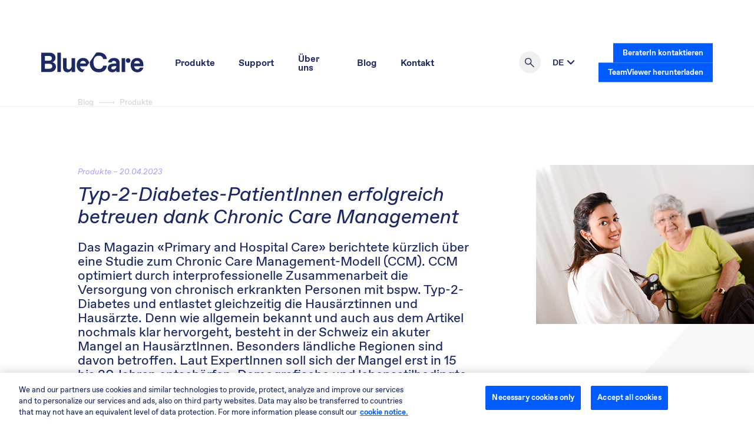

--- FILE ---
content_type: text/html; charset=UTF-8
request_url: https://bluecare.ch/blog/ccm-studie/
body_size: 14901
content:
<!doctype html>
<html lang="de">
<head>
			<!-- OneTrust Cookies Consent Notice start for bluecare.ch -->
		<script src="https://cdn.cookielaw.org/scripttemplates/otSDKStub.js"  type="text/javascript" charset="UTF-8" data-domain-script="0193dacb-ee6d-7cc7-94c5-695dcb5e72c3" ></script>
		<script type="text/javascript">
		function OptanonWrapper() { }
		</script>
		<!-- OneTrust Cookies Consent Notice end for bluecare.ch -->
		<!-- Google tag (gtag.js) -->
	<script async src=https://www.googletagmanager.com/gtag/js?id=UA-66836340-3</script>>
	<script>
	window.dataLayer = window.dataLayer || [];
	function gtag(){dataLayer.push(arguments);}
	gtag('js', new Date());

	gtag('config', 'UA-66836340-3');
	</script>

	<meta charset="UTF-8">
	<meta name="viewport" content="width=device-width, initial-scale=1, maximum-scale=1.0, user-scalable=0">
	<meta name="format-detection" content="telephone=no">
	<link rel="profile" href="https://gmpg.org/xfn/11">
	<!-- Google Tag Manager -->
	<script>(function(w,d,s,l,i){w[l]=w[l]||[];w[l].push({'gtm.start':
	new Date().getTime(),event:'gtm.js'});var f=d.getElementsByTagName(s)[0],
	j=d.createElement(s),dl=l!='dataLayer'?'&l='+l:'';j.async=true;j.src=
	'https://www.googletagmanager.com/gtm.js?id='+i+dl;f.parentNode.insertBefore(j,f);
	})(window,document,'script','dataLayer','GTM-W9XG27V');</script>
	<!-- End Google Tag Manager -->
	<meta name='robots' content='index, follow, max-image-preview:large, max-snippet:-1, max-video-preview:-1' />
	<style>img:is([sizes="auto" i], [sizes^="auto," i]) { contain-intrinsic-size: 3000px 1500px }</style>
	
	<!-- This site is optimized with the Yoast SEO Premium plugin v25.5 (Yoast SEO v25.5) - https://yoast.com/wordpress/plugins/seo/ -->
	<title>Typ-2-Diabetes-PatientInnen erfolgreich betreuen dank Chronic Care Management - bluecare.ch</title>
	<meta name="description" content="Mit interprofessionelle Zusammenarbeit und Chronic Care Management können MPAs und MPKs mit klinischer Fachrichtung die HausärztInnen entlasten. Unsere Weblösung BlueCCM unterstützt." />
	<link rel="canonical" href="https://bluecare.ch/blog/ccm-studie/" />
	<meta property="og:locale" content="de_DE" />
	<meta property="og:type" content="article" />
	<meta property="og:title" content="Typ-2-Diabetes-PatientInnen erfolgreich betreuen dank Chronic Care Management" />
	<meta property="og:description" content="Mit interprofessionelle Zusammenarbeit und Chronic Care Management können MPAs und MPKs mit klinischer Fachrichtung die HausärztInnen entlasten. Unsere Weblösung BlueCCM unterstützt." />
	<meta property="og:url" content="https://bluecare.ch/blog/ccm-studie/" />
	<meta property="og:site_name" content="bluecare.ch" />
	<meta property="article:published_time" content="2023-04-20T15:14:43+00:00" />
	<meta property="article:modified_time" content="2024-05-21T07:29:11+00:00" />
	<meta property="og:image" content="https://bluecare.ch/wp-content/uploads/2023/04/shutterstock_211004536_klein.png" />
	<meta property="og:image:width" content="500" />
	<meta property="og:image:height" content="334" />
	<meta property="og:image:type" content="image/png" />
	<meta name="author" content="jeannine" />
	<meta name="twitter:card" content="summary_large_image" />
	<meta name="twitter:label1" content="Written by" />
	<meta name="twitter:data1" content="jeannine" />
	<script type="application/ld+json" class="yoast-schema-graph">{"@context":"https://schema.org","@graph":[{"@type":"Article","@id":"https://bluecare.ch/blog/ccm-studie/#article","isPartOf":{"@id":"https://bluecare.ch/blog/ccm-studie/"},"author":{"name":"jeannine","@id":"https://bluecare.ch/#/schema/person/cfff9e87c7c1173bdf543439920d60cc"},"headline":"Typ-2-Diabetes-PatientInnen erfolgreich betreuen dank Chronic Care Management","datePublished":"2023-04-20T15:14:43+00:00","dateModified":"2024-05-21T07:29:11+00:00","mainEntityOfPage":{"@id":"https://bluecare.ch/blog/ccm-studie/"},"wordCount":8,"publisher":{"@id":"https://bluecare.ch/#organization"},"image":{"@id":"https://bluecare.ch/blog/ccm-studie/#primaryimage"},"thumbnailUrl":"https://bluecare.ch/wp-content/uploads/2023/04/shutterstock_211004536_klein.png","articleSection":["Produkte","digitale Arztpraxis","Managed Care"],"inLanguage":"de"},{"@type":"WebPage","@id":"https://bluecare.ch/blog/ccm-studie/","url":"https://bluecare.ch/blog/ccm-studie/","name":"Typ-2-Diabetes-PatientInnen erfolgreich betreuen dank Chronic Care Management - bluecare.ch","isPartOf":{"@id":"https://bluecare.ch/#website"},"primaryImageOfPage":{"@id":"https://bluecare.ch/blog/ccm-studie/#primaryimage"},"image":{"@id":"https://bluecare.ch/blog/ccm-studie/#primaryimage"},"thumbnailUrl":"https://bluecare.ch/wp-content/uploads/2023/04/shutterstock_211004536_klein.png","datePublished":"2023-04-20T15:14:43+00:00","dateModified":"2024-05-21T07:29:11+00:00","description":"Mit interprofessionelle Zusammenarbeit und Chronic Care Management können MPAs und MPKs mit klinischer Fachrichtung die HausärztInnen entlasten. Unsere Weblösung BlueCCM unterstützt.","breadcrumb":{"@id":"https://bluecare.ch/blog/ccm-studie/#breadcrumb"},"inLanguage":"de","potentialAction":[{"@type":"ReadAction","target":["https://bluecare.ch/blog/ccm-studie/"]}]},{"@type":"ImageObject","inLanguage":"de","@id":"https://bluecare.ch/blog/ccm-studie/#primaryimage","url":"https://bluecare.ch/wp-content/uploads/2023/04/shutterstock_211004536_klein.png","contentUrl":"https://bluecare.ch/wp-content/uploads/2023/04/shutterstock_211004536_klein.png","width":500,"height":334},{"@type":"BreadcrumbList","@id":"https://bluecare.ch/blog/ccm-studie/#breadcrumb","itemListElement":[{"@type":"ListItem","position":1,"name":"Home","item":"https://bluecare.ch/"},{"@type":"ListItem","position":2,"name":"Typ-2-Diabetes-PatientInnen erfolgreich betreuen dank Chronic Care Management"}]},{"@type":"WebSite","@id":"https://bluecare.ch/#website","url":"https://bluecare.ch/","name":"bluecare","description":"BlueCare Winterthur: Digitales Gesundheitswesen, Managed Care, eHealth","publisher":{"@id":"https://bluecare.ch/#organization"},"potentialAction":[{"@type":"SearchAction","target":{"@type":"EntryPoint","urlTemplate":"https://bluecare.ch/?s={search_term_string}"},"query-input":{"@type":"PropertyValueSpecification","valueRequired":true,"valueName":"search_term_string"}}],"inLanguage":"de"},{"@type":"Organization","@id":"https://bluecare.ch/#organization","name":"bluecare","url":"https://bluecare.ch/","logo":{"@type":"ImageObject","inLanguage":"de","@id":"https://bluecare.ch/#/schema/logo/image/","url":"https://bluecare.ch/wp-content/uploads/2022/10/logo.svg","contentUrl":"https://bluecare.ch/wp-content/uploads/2022/10/logo.svg","width":1,"height":1,"caption":"bluecare"},"image":{"@id":"https://bluecare.ch/#/schema/logo/image/"},"sameAs":["https://www.linkedin.com/company/bluecare-ag"]},{"@type":"Person","@id":"https://bluecare.ch/#/schema/person/cfff9e87c7c1173bdf543439920d60cc","name":"jeannine","image":{"@type":"ImageObject","inLanguage":"de","@id":"https://bluecare.ch/#/schema/person/image/","url":"https://secure.gravatar.com/avatar/ef4176d355609a3ad3ab5c35e203cb9b6878a61ec4e13086fe561a2892a923c9?s=96&d=mm&r=g","contentUrl":"https://secure.gravatar.com/avatar/ef4176d355609a3ad3ab5c35e203cb9b6878a61ec4e13086fe561a2892a923c9?s=96&d=mm&r=g","caption":"jeannine"}}]}</script>
	<!-- / Yoast SEO Premium plugin. -->


<link rel="alternate" type="application/rss+xml" title="bluecare.ch &raquo; Feed" href="https://bluecare.ch/feed/" />
<link rel="alternate" type="application/rss+xml" title="bluecare.ch &raquo; Kommentar-Feed" href="https://bluecare.ch/comments/feed/" />
<link rel='stylesheet' id='wp-block-library-css' href='https://bluecare.ch/wp-includes/css/dist/block-library/style.min.css' type='text/css' media='all' />
<style id='classic-theme-styles-inline-css' type='text/css'>
/*! This file is auto-generated */
.wp-block-button__link{color:#fff;background-color:#32373c;border-radius:9999px;box-shadow:none;text-decoration:none;padding:calc(.667em + 2px) calc(1.333em + 2px);font-size:1.125em}.wp-block-file__button{background:#32373c;color:#fff;text-decoration:none}
</style>
<style id='global-styles-inline-css' type='text/css'>
:root{--wp--preset--aspect-ratio--square: 1;--wp--preset--aspect-ratio--4-3: 4/3;--wp--preset--aspect-ratio--3-4: 3/4;--wp--preset--aspect-ratio--3-2: 3/2;--wp--preset--aspect-ratio--2-3: 2/3;--wp--preset--aspect-ratio--16-9: 16/9;--wp--preset--aspect-ratio--9-16: 9/16;--wp--preset--color--black: #000000;--wp--preset--color--cyan-bluish-gray: #abb8c3;--wp--preset--color--white: #ffffff;--wp--preset--color--pale-pink: #f78da7;--wp--preset--color--vivid-red: #cf2e2e;--wp--preset--color--luminous-vivid-orange: #ff6900;--wp--preset--color--luminous-vivid-amber: #fcb900;--wp--preset--color--light-green-cyan: #7bdcb5;--wp--preset--color--vivid-green-cyan: #00d084;--wp--preset--color--pale-cyan-blue: #8ed1fc;--wp--preset--color--vivid-cyan-blue: #0693e3;--wp--preset--color--vivid-purple: #9b51e0;--wp--preset--color--primary-blue: #008dcd;--wp--preset--color--dark-blue: #00355d;--wp--preset--gradient--vivid-cyan-blue-to-vivid-purple: linear-gradient(135deg,rgba(6,147,227,1) 0%,rgb(155,81,224) 100%);--wp--preset--gradient--light-green-cyan-to-vivid-green-cyan: linear-gradient(135deg,rgb(122,220,180) 0%,rgb(0,208,130) 100%);--wp--preset--gradient--luminous-vivid-amber-to-luminous-vivid-orange: linear-gradient(135deg,rgba(252,185,0,1) 0%,rgba(255,105,0,1) 100%);--wp--preset--gradient--luminous-vivid-orange-to-vivid-red: linear-gradient(135deg,rgba(255,105,0,1) 0%,rgb(207,46,46) 100%);--wp--preset--gradient--very-light-gray-to-cyan-bluish-gray: linear-gradient(135deg,rgb(238,238,238) 0%,rgb(169,184,195) 100%);--wp--preset--gradient--cool-to-warm-spectrum: linear-gradient(135deg,rgb(74,234,220) 0%,rgb(151,120,209) 20%,rgb(207,42,186) 40%,rgb(238,44,130) 60%,rgb(251,105,98) 80%,rgb(254,248,76) 100%);--wp--preset--gradient--blush-light-purple: linear-gradient(135deg,rgb(255,206,236) 0%,rgb(152,150,240) 100%);--wp--preset--gradient--blush-bordeaux: linear-gradient(135deg,rgb(254,205,165) 0%,rgb(254,45,45) 50%,rgb(107,0,62) 100%);--wp--preset--gradient--luminous-dusk: linear-gradient(135deg,rgb(255,203,112) 0%,rgb(199,81,192) 50%,rgb(65,88,208) 100%);--wp--preset--gradient--pale-ocean: linear-gradient(135deg,rgb(255,245,203) 0%,rgb(182,227,212) 50%,rgb(51,167,181) 100%);--wp--preset--gradient--electric-grass: linear-gradient(135deg,rgb(202,248,128) 0%,rgb(113,206,126) 100%);--wp--preset--gradient--midnight: linear-gradient(135deg,rgb(2,3,129) 0%,rgb(40,116,252) 100%);--wp--preset--font-size--small: 12px;--wp--preset--font-size--medium: 20px;--wp--preset--font-size--large: 20px;--wp--preset--font-size--x-large: 42px;--wp--preset--font-size--normal: 16px;--wp--preset--spacing--20: 0.44rem;--wp--preset--spacing--30: 0.67rem;--wp--preset--spacing--40: 1rem;--wp--preset--spacing--50: 1.5rem;--wp--preset--spacing--60: 2.25rem;--wp--preset--spacing--70: 3.38rem;--wp--preset--spacing--80: 5.06rem;--wp--preset--shadow--natural: 6px 6px 9px rgba(0, 0, 0, 0.2);--wp--preset--shadow--deep: 12px 12px 50px rgba(0, 0, 0, 0.4);--wp--preset--shadow--sharp: 6px 6px 0px rgba(0, 0, 0, 0.2);--wp--preset--shadow--outlined: 6px 6px 0px -3px rgba(255, 255, 255, 1), 6px 6px rgba(0, 0, 0, 1);--wp--preset--shadow--crisp: 6px 6px 0px rgba(0, 0, 0, 1);}:where(.is-layout-flex){gap: 0.5em;}:where(.is-layout-grid){gap: 0.5em;}body .is-layout-flex{display: flex;}.is-layout-flex{flex-wrap: wrap;align-items: center;}.is-layout-flex > :is(*, div){margin: 0;}body .is-layout-grid{display: grid;}.is-layout-grid > :is(*, div){margin: 0;}:where(.wp-block-columns.is-layout-flex){gap: 2em;}:where(.wp-block-columns.is-layout-grid){gap: 2em;}:where(.wp-block-post-template.is-layout-flex){gap: 1.25em;}:where(.wp-block-post-template.is-layout-grid){gap: 1.25em;}.has-black-color{color: var(--wp--preset--color--black) !important;}.has-cyan-bluish-gray-color{color: var(--wp--preset--color--cyan-bluish-gray) !important;}.has-white-color{color: var(--wp--preset--color--white) !important;}.has-pale-pink-color{color: var(--wp--preset--color--pale-pink) !important;}.has-vivid-red-color{color: var(--wp--preset--color--vivid-red) !important;}.has-luminous-vivid-orange-color{color: var(--wp--preset--color--luminous-vivid-orange) !important;}.has-luminous-vivid-amber-color{color: var(--wp--preset--color--luminous-vivid-amber) !important;}.has-light-green-cyan-color{color: var(--wp--preset--color--light-green-cyan) !important;}.has-vivid-green-cyan-color{color: var(--wp--preset--color--vivid-green-cyan) !important;}.has-pale-cyan-blue-color{color: var(--wp--preset--color--pale-cyan-blue) !important;}.has-vivid-cyan-blue-color{color: var(--wp--preset--color--vivid-cyan-blue) !important;}.has-vivid-purple-color{color: var(--wp--preset--color--vivid-purple) !important;}.has-black-background-color{background-color: var(--wp--preset--color--black) !important;}.has-cyan-bluish-gray-background-color{background-color: var(--wp--preset--color--cyan-bluish-gray) !important;}.has-white-background-color{background-color: var(--wp--preset--color--white) !important;}.has-pale-pink-background-color{background-color: var(--wp--preset--color--pale-pink) !important;}.has-vivid-red-background-color{background-color: var(--wp--preset--color--vivid-red) !important;}.has-luminous-vivid-orange-background-color{background-color: var(--wp--preset--color--luminous-vivid-orange) !important;}.has-luminous-vivid-amber-background-color{background-color: var(--wp--preset--color--luminous-vivid-amber) !important;}.has-light-green-cyan-background-color{background-color: var(--wp--preset--color--light-green-cyan) !important;}.has-vivid-green-cyan-background-color{background-color: var(--wp--preset--color--vivid-green-cyan) !important;}.has-pale-cyan-blue-background-color{background-color: var(--wp--preset--color--pale-cyan-blue) !important;}.has-vivid-cyan-blue-background-color{background-color: var(--wp--preset--color--vivid-cyan-blue) !important;}.has-vivid-purple-background-color{background-color: var(--wp--preset--color--vivid-purple) !important;}.has-black-border-color{border-color: var(--wp--preset--color--black) !important;}.has-cyan-bluish-gray-border-color{border-color: var(--wp--preset--color--cyan-bluish-gray) !important;}.has-white-border-color{border-color: var(--wp--preset--color--white) !important;}.has-pale-pink-border-color{border-color: var(--wp--preset--color--pale-pink) !important;}.has-vivid-red-border-color{border-color: var(--wp--preset--color--vivid-red) !important;}.has-luminous-vivid-orange-border-color{border-color: var(--wp--preset--color--luminous-vivid-orange) !important;}.has-luminous-vivid-amber-border-color{border-color: var(--wp--preset--color--luminous-vivid-amber) !important;}.has-light-green-cyan-border-color{border-color: var(--wp--preset--color--light-green-cyan) !important;}.has-vivid-green-cyan-border-color{border-color: var(--wp--preset--color--vivid-green-cyan) !important;}.has-pale-cyan-blue-border-color{border-color: var(--wp--preset--color--pale-cyan-blue) !important;}.has-vivid-cyan-blue-border-color{border-color: var(--wp--preset--color--vivid-cyan-blue) !important;}.has-vivid-purple-border-color{border-color: var(--wp--preset--color--vivid-purple) !important;}.has-vivid-cyan-blue-to-vivid-purple-gradient-background{background: var(--wp--preset--gradient--vivid-cyan-blue-to-vivid-purple) !important;}.has-light-green-cyan-to-vivid-green-cyan-gradient-background{background: var(--wp--preset--gradient--light-green-cyan-to-vivid-green-cyan) !important;}.has-luminous-vivid-amber-to-luminous-vivid-orange-gradient-background{background: var(--wp--preset--gradient--luminous-vivid-amber-to-luminous-vivid-orange) !important;}.has-luminous-vivid-orange-to-vivid-red-gradient-background{background: var(--wp--preset--gradient--luminous-vivid-orange-to-vivid-red) !important;}.has-very-light-gray-to-cyan-bluish-gray-gradient-background{background: var(--wp--preset--gradient--very-light-gray-to-cyan-bluish-gray) !important;}.has-cool-to-warm-spectrum-gradient-background{background: var(--wp--preset--gradient--cool-to-warm-spectrum) !important;}.has-blush-light-purple-gradient-background{background: var(--wp--preset--gradient--blush-light-purple) !important;}.has-blush-bordeaux-gradient-background{background: var(--wp--preset--gradient--blush-bordeaux) !important;}.has-luminous-dusk-gradient-background{background: var(--wp--preset--gradient--luminous-dusk) !important;}.has-pale-ocean-gradient-background{background: var(--wp--preset--gradient--pale-ocean) !important;}.has-electric-grass-gradient-background{background: var(--wp--preset--gradient--electric-grass) !important;}.has-midnight-gradient-background{background: var(--wp--preset--gradient--midnight) !important;}.has-small-font-size{font-size: var(--wp--preset--font-size--small) !important;}.has-medium-font-size{font-size: var(--wp--preset--font-size--medium) !important;}.has-large-font-size{font-size: var(--wp--preset--font-size--large) !important;}.has-x-large-font-size{font-size: var(--wp--preset--font-size--x-large) !important;}
:where(.wp-block-post-template.is-layout-flex){gap: 1.25em;}:where(.wp-block-post-template.is-layout-grid){gap: 1.25em;}
:where(.wp-block-columns.is-layout-flex){gap: 2em;}:where(.wp-block-columns.is-layout-grid){gap: 2em;}
:root :where(.wp-block-pullquote){font-size: 1.5em;line-height: 1.6;}
</style>
<link rel='stylesheet' id='contact-form-7-css' href='https://bluecare.ch/wp-content/plugins/contact-form-7/includes/css/styles.css?ver=6.1' type='text/css' media='all' />
<link rel='stylesheet' id='nextgen-download-gallery-css' href='https://bluecare.ch/wp-content/plugins/nextgen-download-gallery/static/css/style.css?ver=1.6.2' type='text/css' media='all' />
<link rel='stylesheet' id='swiper-css' href='https://bluecare.ch/wp-content/themes/bluecare/frontend/assets/libs/swiper.min.css?ver=11082017202014' type='text/css' media='' />
<link rel='stylesheet' id='aos-css' href='https://bluecare.ch/wp-content/themes/bluecare/frontend/assets/libs/aos.min.css?ver=11082017202014' type='text/css' media='' />
<link rel='stylesheet' id='fancybox-css' href='https://bluecare.ch/wp-content/themes/bluecare/frontend/assets/libs/fancybox/jquery.fancybox.min.css?ver=11082017202014' type='text/css' media='' />
<link rel='stylesheet' id='app-css' href='https://bluecare.ch/wp-content/themes/bluecare/frontend/assets/css/app.min.css?ver=11082017202014' type='text/css' media='' />
<link rel='stylesheet' id='custom-css' href='https://bluecare.ch/wp-content/themes/bluecare/frontend/custom.css?ver=11082017202014' type='text/css' media='' />
<link rel='stylesheet' id='articlePage-css' href='https://bluecare.ch/wp-content/themes/bluecare/frontend/assets/css/articlePage.min.css?ver=11082017202014' type='text/css' media='' />
<script type="text/javascript" src="https://bluecare.ch/wp-content/themes/bluecare/frontend/assets/libs/jquery.min.js?ver=11082017202014" id="jquery-js"></script>
<script type="text/javascript" id="3d-flip-book-client-locale-loader-js-extra">
/* <![CDATA[ */
var FB3D_CLIENT_LOCALE = {"ajaxurl":"https:\/\/bluecare.ch\/wp-admin\/admin-ajax.php","dictionary":{"Table of contents":"Table of contents","Close":"Close","Bookmarks":"Bookmarks","Thumbnails":"Thumbnails","Search":"Search","Share":"Share","Facebook":"Facebook","Twitter":"Twitter","Email":"Email","Play":"Play","Previous page":"Previous page","Next page":"Next page","Zoom in":"Zoom in","Zoom out":"Zoom out","Fit view":"Fit view","Auto play":"Auto play","Full screen":"Full screen","More":"More","Smart pan":"Smart pan","Single page":"Single page","Sounds":"Sounds","Stats":"Stats","Print":"Print","Download":"Download","Goto first page":"Goto first page","Goto last page":"Goto last page"},"images":"https:\/\/bluecare.ch\/wp-content\/plugins\/interactive-3d-flipbook-powered-physics-engine\/assets\/images\/","jsData":{"urls":[],"posts":{"ids_mis":[],"ids":[]},"pages":[],"firstPages":[],"bookCtrlProps":{"actions":{"cmdFullScreen":{"type":"click","code":"0","flags":"auto"},"mouseCmdWheelZoom":{"enabled":"0"}},"flushed":true},"bookTemplates":[]},"key":"3d-flip-book","pdfJS":{"pdfJsLib":"https:\/\/bluecare.ch\/wp-content\/plugins\/interactive-3d-flipbook-powered-physics-engine\/assets\/js\/pdf.min.js?ver=4.3.136","pdfJsWorker":"https:\/\/bluecare.ch\/wp-content\/plugins\/interactive-3d-flipbook-powered-physics-engine\/assets\/js\/pdf.worker.js?ver=4.3.136","stablePdfJsLib":"https:\/\/bluecare.ch\/wp-content\/plugins\/interactive-3d-flipbook-powered-physics-engine\/assets\/js\/stable\/pdf.min.js?ver=2.5.207","stablePdfJsWorker":"https:\/\/bluecare.ch\/wp-content\/plugins\/interactive-3d-flipbook-powered-physics-engine\/assets\/js\/stable\/pdf.worker.js?ver=2.5.207","pdfJsCMapUrl":"https:\/\/bluecare.ch\/wp-content\/plugins\/interactive-3d-flipbook-powered-physics-engine\/assets\/cmaps\/"},"cacheurl":"https:\/\/bluecare.ch\/wp-content\/uploads\/3d-flip-book\/cache\/","pluginsurl":"https:\/\/bluecare.ch\/wp-content\/plugins\/","pluginurl":"https:\/\/bluecare.ch\/wp-content\/plugins\/interactive-3d-flipbook-powered-physics-engine\/","thumbnailSize":{"width":"150","height":"150"},"version":"1.16.16"};
/* ]]> */
</script>
<script type="text/javascript" src="https://bluecare.ch/wp-content/plugins/interactive-3d-flipbook-powered-physics-engine/assets/js/client-locale-loader.js?ver=1.16.16" id="3d-flip-book-client-locale-loader-js" async="async" data-wp-strategy="async"></script>
<link rel="https://api.w.org/" href="https://bluecare.ch/wp-json/" /><link rel="alternate" title="JSON" type="application/json" href="https://bluecare.ch/wp-json/wp/v2/posts/3532" /><link rel="EditURI" type="application/rsd+xml" title="RSD" href="https://bluecare.ch/xmlrpc.php?rsd" />

<link rel='shortlink' href='https://bluecare.ch/?p=3532' />
<link rel="alternate" title="oEmbed (JSON)" type="application/json+oembed" href="https://bluecare.ch/wp-json/oembed/1.0/embed?url=https%3A%2F%2Fbluecare.ch%2Fblog%2Fccm-studie%2F" />
<link rel="alternate" title="oEmbed (XML)" type="text/xml+oembed" href="https://bluecare.ch/wp-json/oembed/1.0/embed?url=https%3A%2F%2Fbluecare.ch%2Fblog%2Fccm-studie%2F&#038;format=xml" />
<link rel="alternate" href="https://bluecare.ch/blog/ccm-studie/" hreflang="x-default" />
<link rel="icon" href="https://bluecare.ch/wp-content/uploads/2023/01/c7e3a1_4d1ff9e678aa4ab39d1f3d0c0a37882c_mv2.png" sizes="32x32" />
<link rel="icon" href="https://bluecare.ch/wp-content/uploads/2023/01/c7e3a1_4d1ff9e678aa4ab39d1f3d0c0a37882c_mv2.png" sizes="192x192" />
<link rel="apple-touch-icon" href="https://bluecare.ch/wp-content/uploads/2023/01/c7e3a1_4d1ff9e678aa4ab39d1f3d0c0a37882c_mv2.png" />
<meta name="msapplication-TileImage" content="https://bluecare.ch/wp-content/uploads/2023/01/c7e3a1_4d1ff9e678aa4ab39d1f3d0c0a37882c_mv2.png" />
		<style type="text/css" id="wp-custom-css">
			.b-decor__inner {background: none;}		</style>
		</head>

<body class="wp-singular post-template-default single single-post postid-3532 single-format-standard wp-theme-bluecare macos article-page article-page--blog" >

<!-- Google Tag Manager (noscript) -->
<noscript><iframe src=ns 
height="0" width="0" style="display:none;visibility:hidden"></iframe></noscript>
<!-- End Google Tag Manager (noscript) -->

<div class="whole-site-wrapper">


<div class="cursor node" id="node">
    <div class="cursor__inner">
        <span class="cursor-dot"><svg xmlns="http://www.w3.org/2000/svg" width="32" height="32" viewBox="0 0 32 32" fill="none">
    <line x1="16" x2="16" y2="32" stroke="white" stroke-width="2"/>
    <line y1="16" x2="32" y2="16" stroke="white" stroke-width="2"/>
</svg></span>

        <svg class="icon-next" xmlns="http://www.w3.org/2000/svg" width="34" height="14" viewBox="0 0 34 14" fill="none">
    <path d="M27 2L32 7L27 12" stroke="white" stroke-width="2" stroke-linecap="square"/>
    <line y1="7" x2="32" y2="7" stroke="white" stroke-width="2"/>
</svg>        <svg class="icon-prev" xmlns="http://www.w3.org/2000/svg" width="34" height="14" viewBox="0 0 34 14" fill="none">
    <path d="M27 2L32 7L27 12" stroke="white" stroke-width="2" stroke-linecap="square"/>
    <line y1="7" x2="32" y2="7" stroke="white" stroke-width="2"/>
</svg>
        <p class="cursor__text">
            <span class="play">Fullscreen</span>
        </p>
    </div>
</div>
<!-- header -->
<header class="header ">
	<div class="container">
		<div class="header__wrap">
			<div class="header__wrap-left">
				<div class="header__wrap-logo">
					<a href="https://bluecare.ch">
						<picture>
																			<img src="https://bluecare.ch/wp-content/uploads/2022/10/logo.svg" alt=""  width="200" />
												</picture>
					</a>
				</div>

				<div class="header__wrap-menu">
					<ul>

																		<li>
								<a href="#" >Produkte</a>
								<ul class="sub_menu" data-hover>
																																			<li><a href="https://bluecare.ch/blueconnect/"  class=" ">BlueConnect</a></li>
																										<li><a href="https://bluecare.ch/tardoc-simulationsbericht/"  class=" ">TARDOC-Simulationsbericht</a></li>
																										<li><a href="https://bluecare.ch/bluemedication/"  class=" ">BlueMedication</a></li>
																										<li><a href="https://bluecare.ch/rezeptuebermittlungshilfe/"  class=" ">Rezeptübermittlungshilfe</a></li>
																										<li><a href="https://bluecare.ch/managed-care-loesungen/"  class=" ">Managed Care-Lösungen</a></li>
																										<li><a href="https://bluecare.ch/managed-care-loesungen/blueevidence/"  class=" ">BlueEvidence</a></li>
																										<li><a href="https://bluecare.ch/blueccm/"  class=" ">BlueCCM</a></li>
																																																																																																										</ul>
							</li>
																																																																																																					<li>
								<a href="https://bluecare.ch/support/" >Support</a>
								<ul class="sub_menu" data-hover>
																																																																																																											<li><a href="https://bluecare.ch/blueevidence-support/"  class=" ">BlueEvidence</a></li>
																										<li><a href="https://bluecare.ch/support/"  class=" ">Alle weiteren Produkte</a></li>
																																																																															</ul>
							</li>
																																														<li>
								<a href="#" >Über uns</a>
								<ul class="sub_menu" data-hover>
																																																																																																																																						<li><a href="https://bluecare.ch/unternehmen/"  class=" ">Unternehmen</a></li>
																										<li><a href="https://bluecare.ch/team/"  class=" ">Team</a></li>
																										<li><a href="https://jobs.bluecare.ch/" target="_blank" class="with_icon ">Offene Stellen<svg width="10" height="10" viewBox="0 0 10 10" fill="none" xmlns="http://www.w3.org/2000/svg">
<path d="M1.69565 8.30435L9 1M9 1H1M9 1V9" stroke="#AAA6FF" stroke-width="2"/>
</svg>
</a></li>
																										<li><a href="https://bluecare.ch/kundenberichte/"  class=" ">Kundenberichte</a></li>
																																		</ul>
							</li>
																																																																				<li>
								<a href="/blog/">Blog</a>
							</li>
																								<li>
								<a href="https://bluecare.ch/kontakt/">Kontakt</a>
							</li>
											
					</ul>
				</div>
			</div>

			<div class="header__wrap-right">
				<div class="header__wrap-open" id="open_menu" data-hover></div>
				<div class="header__wrap-search">
					<a href="/suche/" class="svg-hover">
						<svg xmlns="http://www.w3.org/2000/svg" width="18" height="18" viewBox="0 0 18 18" fill="none">
    <path d="M16.9 18L10.325 11.425C9.825 11.8583 9.24167 12.1958 8.575 12.4375C7.90833 12.6792 7.2 12.8 6.45 12.8C4.65 12.8 3.125 12.175 1.875 10.925C0.625 9.675 0 8.16667 0 6.4C0 4.63333 0.625 3.125 1.875 1.875C3.125 0.625 4.64167 0 6.425 0C8.19167 0 9.69583 0.625 10.9375 1.875C12.1792 3.125 12.8 4.63333 12.8 6.4C12.8 7.11667 12.6833 7.80833 12.45 8.475C12.2167 9.14167 11.8667 9.76667 11.4 10.35L18 16.9L16.9 18ZM6.425 11.3C7.775 11.3 8.925 10.8208 9.875 9.8625C10.825 8.90417 11.3 7.75 11.3 6.4C11.3 5.05 10.825 3.89583 9.875 2.9375C8.925 1.97917 7.775 1.5 6.425 1.5C5.05833 1.5 3.89583 1.97917 2.9375 2.9375C1.97917 3.89583 1.5 5.05 1.5 6.4C1.5 7.75 1.97917 8.90417 2.9375 9.8625C3.89583 10.8208 5.05833 11.3 6.425 11.3Z" fill="#1C2963"/>
</svg>					</a>
				</div>

				<div class="header__wrap-lang">
					<div class="header__wrap-lang-placeholder">
						<span>De</span>
						<svg xmlns="http://www.w3.org/2000/svg" width="14" height="9" viewBox="0 0 14 9" fill="none">
    <path d="M2 2L7 7L12 2" stroke="#1C2963" stroke-width="2" stroke-linecap="square"/>
</svg>					</div>

					<ul class="header__wrap-lang-dropdown" data-hover>
											
													<li>
							<a href="https://bluecare.ch/blog/ccm-studie/" class="active">
								<span>De</span>
								<svg xmlns="http://www.w3.org/2000/svg" width="14" height="9" viewBox="0 0 14 9" fill="none">
    <path d="M2 2L7 7L12 2" stroke="#1C2963" stroke-width="2" stroke-linecap="square"/>
</svg>							</a>
						</li>
													
						
													<li><a href="">Fr</a></li>
													
						
													<li><a href="">It</a></li>
													
																</ul>

				</div>

				<div class="header__wrap-contact">
					<a href="/berater-kontaktieren/" class=" button button-white button-tiny"><span>BeraterIn kontaktieren</span></a>
											<a href="https://get.teamviewer.com/bluecare" download="" class="button button-white button-tiny visible-md">TeamViewer herunterladen</a>
									</div>
			</div>
		</div>
	</div>

	<div class="header__mobile dark_block">
		<div class="header__mobile-top">
			<div class="header__mobile-logo">
				<a href="https://bluecare.ch">
					<picture>
																<img src="https://bluecare.ch/wp-content/uploads/2022/10/logo-negative.svg" alt=""  width="200" />
										</picture>
				</a>
			</div>
			<div class="header__mobile-close" id="close_menu" data-hover>
				<svg xmlns="http://www.w3.org/2000/svg" width="33" height="31" viewBox="0 0 33 31" fill="none">
    <line x1="3.06066" y1="1.93934" x2="31.0607" y2="29.9393" stroke="#AAA6FF" stroke-width="3"/>
    <line y1="-1.5" x2="39.598" y2="-1.5" transform="matrix(-0.707107 0.707107 0.707107 0.707107 31 3)" stroke="#AAA6FF" stroke-width="3"/>
</svg>			</div>
			<a href="/suche/" class="header__mobile-search">
				<svg xmlns="http://www.w3.org/2000/svg" width="31" height="31" viewBox="0 0 31 31" fill="none">
    <path d="M29.1056 31L17.7819 19.6764C16.9208 20.4227 15.9162 21.0039 14.7681 21.4201C13.6199 21.8363 12.4 22.0444 11.1083 22.0444C8.00833 22.0444 5.38194 20.9681 3.22917 18.8153C1.07639 16.6625 0 14.0648 0 11.0222C0 7.97963 1.07639 5.38194 3.22917 3.22917C5.38194 1.07639 7.99398 0 11.0653 0C14.1079 0 16.6984 1.07639 18.8368 3.22917C20.9752 5.38194 22.0444 7.97963 22.0444 11.0222C22.0444 12.2565 21.8435 13.4477 21.4417 14.5958C21.0398 15.744 20.437 16.8204 19.6333 17.825L31 29.1056L29.1056 31ZM11.0653 19.4611C13.3903 19.4611 15.3708 18.6359 17.0069 16.9854C18.6431 15.335 19.4611 13.3472 19.4611 11.0222C19.4611 8.69722 18.6431 6.70949 17.0069 5.05903C15.3708 3.40856 13.3903 2.58333 11.0653 2.58333C8.71157 2.58333 6.70949 3.40856 5.05903 5.05903C3.40856 6.70949 2.58333 8.69722 2.58333 11.0222C2.58333 13.3472 3.40856 15.335 5.05903 16.9854C6.70949 18.6359 8.71157 19.4611 11.0653 19.4611Z" fill="#AAA6FF"></path>
</svg>			</a>
		</div>

		<div class="header__mobile-middle">
			<div class="header__mobile-menu">
				<ul>
																	<li class="with_children">
								<a href="#" >Produkte</a>
								<ul class="sub_menu" data-hover>
																																			<li><a href="https://bluecare.ch/blueconnect/"  class=" ">BlueConnect</a></li>
																										<li><a href="https://bluecare.ch/tardoc-simulationsbericht/"  class=" ">TARDOC-Simulationsbericht</a></li>
																										<li><a href="https://bluecare.ch/bluemedication/"  class=" ">BlueMedication</a></li>
																										<li><a href="https://bluecare.ch/rezeptuebermittlungshilfe/"  class=" ">Rezeptübermittlungshilfe</a></li>
																										<li><a href="https://bluecare.ch/managed-care-loesungen/"  class=" ">Managed Care-Lösungen</a></li>
																										<li><a href="https://bluecare.ch/managed-care-loesungen/blueevidence/"  class=" ">BlueEvidence</a></li>
																										<li><a href="https://bluecare.ch/blueccm/"  class=" ">BlueCCM</a></li>
																																																																																																										</ul>
							</li>
																																																																																																					<li class="with_children">
								<a href="https://bluecare.ch/support/" >Support</a>
								<ul class="sub_menu" data-hover>
																																																																																																											<li><a href="https://bluecare.ch/blueevidence-support/"  class=" ">BlueEvidence</a></li>
																										<li><a href="https://bluecare.ch/support/"  class=" ">Alle weiteren Produkte</a></li>
																																																																															</ul>
							</li>
																																														<li class="with_children">
								<a href="#" >Über uns</a>
								<ul class="sub_menu" data-hover>
																																																																																																																																						<li><a href="https://bluecare.ch/unternehmen/"  class=" ">Unternehmen</a></li>
																										<li><a href="https://bluecare.ch/team/"  class=" ">Team</a></li>
																										<li><a href="https://jobs.bluecare.ch/" target="_blank" class="with_icon ">Offene Stellen<svg width="10" height="10" viewBox="0 0 10 10" fill="none" xmlns="http://www.w3.org/2000/svg">
<path d="M1.69565 8.30435L9 1M9 1H1M9 1V9" stroke="#AAA6FF" stroke-width="2"/>
</svg>
</a></li>
																										<li><a href="https://bluecare.ch/kundenberichte/"  class=" ">Kundenberichte</a></li>
																																		</ul>
							</li>
																																																																				<li>
								<a href="/blog/">Blog</a>
							</li>
																								<li>
								<a href="https://bluecare.ch/kontakt/">Kontakt</a>
							</li>
															</ul>
			</div>
		</div>

		<div class="header__mobile-bottom">
			<div class="header__mobile-contact">
				<a href="/berater-kontaktieren/" class=" button button-white button-tiny"><span>BeraterIn kontaktieren</span></a>
			</div>

			<div class="header__mobile-lang" data-hover>
				<div class="header__mobile-lang-placeholder">
					<span>De</span>
					<svg xmlns="http://www.w3.org/2000/svg" width="14" height="9" viewBox="0 0 14 9" fill="none">
    <path d="M2 2L7 7L12 2" stroke="#1C2963" stroke-width="2" stroke-linecap="square"/>
</svg>				</div>
				<ul class="header__mobile-lang-dropdown">
											
															<li><a href="">It</a></li>
							
						
															<li><a href="">Fr</a></li>
							
						
															<li><a href="https://bluecare.ch/blog/ccm-studie/">De</a></li>
							
															</ul>
			</div>

		</div>
	</div>
</header>
<!-- end header -->

<main class="site-wrap" id="site_wrap">
    <div class="p-breadcrumb" data-aos="fade" data-aos-delay="80">
        <div class="container">
            <ul class="p-breadcrumb__list">
                <li class="p-breadcrumb__item">
                    <a class="p-breadcrumb__link" href="/blog/">Blog</a>
                </li>
                <li class="p-breadcrumb__item">Produkte</li>
            </ul>
        </div>
    </div>
    <div class="p-article">
        <div class="p-article__container container">
        <article class="p-article__content">
            
<section id="article-content-block_644156cd7dc7c" class="p-article__item">

    <div class="p-article__main">
                <div class="p-article__heading h1_animation">
            <div class="p-article__info">Produkte – 20.04.2023</div>
            <h1 class="p-article__title mobile-desktop-title">
                <div class="mobile-desktop-title--desktop">Typ-2-Diabetes-PatientInnen erfolgreich betreuen dank Chronic Care Management</div>
                <div class="mobile-desktop-title--mobile">Typ-2-Diabetes-PatientInnen erfolgreich betreuen dank Chronic Care Management</div>
            </h1>
        </div>
        
        <div data-aos="fade-up" data-aos-delay="400">
            <h4>Das Magazin «Primary and Hospital Care» berichtete kürzlich über eine Studie zum Chronic Care Management-Modell (CCM). CCM optimiert durch interprofessionelle Zusammenarbeit die Versorgung von chronisch erkrankten Personen mit bspw. Typ-2-Diabetes und entlastet gleichzeitig die Hausärztinnen und Hausärzte. Denn wie allgemein bekannt und auch aus dem Artikel nochmals klar hervorgeht, besteht in der Schweiz ein akuter Mangel an HausärztInnen. Besonders ländliche Regionen sind davon betroffen. Laut ExpertInnen soll sich der Mangel erst in 15 bis 20 Jahren entschärfen. Demografische und lebensstilbedingte Faktoren wie Bewegungsmangel oder falsche Ernährung erhöhen jedoch die Anzahl chronisch erkrankter PatientInnen. Bereits jetzt entstehen deswegen Engpässe bei der Behandlung von chronisch Erkrankten.</h4>
        </div>
    </div>

    <div class="p-article__sidebar" data-aos="fade-up" data-aos-delay="400">
                            <picture class="p-article__picture p-article__picture--short">
            <img decoding="async" src="https://bluecare.ch/wp-content/uploads/2023/04/shutterstock_211004536_klein.png" loading="lazy" alt="">
        </picture>
                </div>

</section>




<section id="article-content-block_6441581c029af" class="p-article__item">

    <div class="p-article__main">
        
        <div data-aos="fade-up" data-aos-delay="80">
            <p>Die Studie zum Chronic Care Management-Modell verglich 171 PatientInnen mit Typ-2-Diabetes, wobei ein Teil in dem herkömmlichen Modell, also durch die Ärzteschaft, betreut wurde, während eine medizinische Praxiskoordinatorin (MPK) den anderen Teil im CCM-Modell betreute. Für die Auswertung wurden als Qualitätsindikator PROMS/PREMS (patient-reported outcome or experience measures) sowie die SGED-Kriterien herangezogen. Die Studie zeigte, dass die PatientInnen in Praxen mit MPK gleich gut betreut wurden wie in Praxen ohne MPK. Darüber hinaus hat die Betreuung durch die MPK folgenden Vorteil: PatientInnen öffnen sich eher gegenüber der MPK als der Ärzteschaft und sind eher bereit, mit der MPK über ihre Bedürfnisse und «Schwächen» zu sprechen. Das schafft die Möglichkeit, die Zufriedenheit und Compliance der PatientInnen zu fördern.<br />
<a href="https://primary-hospital-care.ch/article/doi/phc-d.2023.10682"><u>Hier geht’s zum vollständigen Artikel der Primary Care und Hospitality</u>&nbsp;</a></p>
<p>Unsere Lösung, BlueCCM, fördert die interprofessionelle Zusammenarbeit und Chronic Care Management: BlueCCM ist eine Weblösung, mit der weitere Gesundheitsfachkräfte wie MPAs und MPKs mit klinischer Fachrichtung die HausärztInnen entlasten. Sie können einen Teil der Beratung, Behandlung und Kontrolle von PatientInnen mit Typ-2-Diabetes übernehmen. Die Bedienung von BlueCCM ist einfach und intuitiv.<br />
Mittels vorgegebener Formularmaske können Indikatoren bei jeder Konsultation einfach eingetragen werden. Daraus resultiert eine Systematisierung, die die Behandlungsadhärenz erhöht und bei der Identifizierung von Behandlungslücken hilft. BlueCCM zeigt stets den aktuellen SGED-Score über das Patientenkollektiv an. Dieser wird anhand der erfassten Aktivitäten wie z.B. den Angaben über HBA1c, Blutdruck oder Lipide ermittelt. Damit erhält er eine Aussage zur Guideline-Adhärenz.</p>
<p>Das Tool kennt ebenfalls das Rollenmodell «Betreuungsperson» (z.B. MPK). Dabei kann den PatientInnen eine Betreuungsperson zugewiesen werden. Somit schafft man in BlueCCM klare Verantwortlichkeiten und Transparenz. Zudem ermöglicht es, dass eine «Flying MPK» für mehrere Praxen berechtigt wird.</p>
<p><a href="http://bluecare.ch/blueccm">Hier finden noch weitere Informationen zu BlueCCM</a></p>
        </div>
    </div>

    <div class="p-article__sidebar" data-aos="fade-up" data-aos-delay="80">
        </div>

</section>

    <div class="p-article__back-list" data-aos="fade-up" data-aos-delay="80">
        <a class="button button-lined" href="/blog/">
            <div class="button-lined--desktop">Zum Blog</div>
		    <div class="button-lined--mobile">Zum Blog</div>
        </a>
    </div>
        </article>
        <!-- /p-article -->

                <div class="p-added p-added--blog">
            <h2 class="p-added__title" data-aos="fade-up" data-aos-delay="80">Weitere Blogartikel</h2>
            <div class="p-added__carousel" data-aos="fade-up" data-aos-delay="80">
                <div class="js-added-carousel swiper">
                    <div class="swiper-wrapper">
                                            <div class="swiper-slide">
                            
<div class="b-card">
    <div class="b-card__media">
                    <img src="https://bluecare.ch/wp-content/uploads/2025/08/ZR_MPA_Laptop__gespiegelt_IS1190138439-scaled.jpg" loading="lazy" alt="BlueConnect Tipp des Monats: PatientInnen-Vorschläge anpassen und schneller finden">
            </div>
    <div class="b-card__title">
        <div class="b-card__title-inner">
            <div class="b-card__tag">BlueConnect News</div>
            <div class="b-card__title-text">BlueConnect Tipp des Monats: PatientInnen-Vorschläge anpassen und schneller finden</div> 
        </div>
    </div>
    <div class="b-card__caption dark_block">
        <div class="b-card__caption-inner">
            <div class="b-card__name">BlueConnect Tipp des Monats: PatientInnen-Vorschläge anpassen und schneller finden</div>
        </div>
        <a class="b-card__arr-link arrow-hover" href="https://bluecare.ch/blog/blueconnect-tdm-patientinnen-vorschlage-anpassen-und-schneller-finden/">
            <span class="arrow-hover__container">
                <svg class="arrow-hover--default" width="60" height="17" fill="none" xmlns="http://www.w3.org/2000/svg">
    <path class="arrow-hover-line" d="M56 9.25h1.25v-2.5H56v2.5zm-56 0h56v-2.5H0v2.5z" fill="#fff"/>
    <path class="arrow-hover-angle" d="M52.452 15L58 8.5 52.452 2" stroke="#fff" stroke-width="2.5" stroke-linecap="square"/>
</svg>                <svg class="arrow-hover--animate" width="60" height="17" fill="none" xmlns="http://www.w3.org/2000/svg">
    <path class="arrow-hover-line" d="M56 9.25h1.25v-2.5H56v2.5zm-56 0h56v-2.5H0v2.5z" fill="#fff"/>
    <path class="arrow-hover-angle" d="M52.452 15L58 8.5 52.452 2" stroke="#fff" stroke-width="2.5" stroke-linecap="square"/>
</svg>            </span>
        </a>
    </div>
</div>                        </div>
                                                <div class="swiper-slide">
                            
<div class="b-card">
    <div class="b-card__media">
                    <img src="https://bluecare.ch/wp-content/uploads/2025/08/ZR_MPA_Laptop__gespiegelt_IS1190138439-scaled.jpg" loading="lazy" alt="BlueConnect Tipp des Monats: Anzeige skalieren">
            </div>
    <div class="b-card__title">
        <div class="b-card__title-inner">
            <div class="b-card__tag">BlueConnect News</div>
            <div class="b-card__title-text">BlueConnect Tipp des Monats: Anzeige skalieren</div> 
        </div>
    </div>
    <div class="b-card__caption dark_block">
        <div class="b-card__caption-inner">
            <div class="b-card__name">BlueConnect Tipp des Monats: Anzeige skalieren</div>
        </div>
        <a class="b-card__arr-link arrow-hover" href="https://bluecare.ch/blog/blueconnect-tdm-anzeige-skalieren/">
            <span class="arrow-hover__container">
                <svg class="arrow-hover--default" width="60" height="17" fill="none" xmlns="http://www.w3.org/2000/svg">
    <path class="arrow-hover-line" d="M56 9.25h1.25v-2.5H56v2.5zm-56 0h56v-2.5H0v2.5z" fill="#fff"/>
    <path class="arrow-hover-angle" d="M52.452 15L58 8.5 52.452 2" stroke="#fff" stroke-width="2.5" stroke-linecap="square"/>
</svg>                <svg class="arrow-hover--animate" width="60" height="17" fill="none" xmlns="http://www.w3.org/2000/svg">
    <path class="arrow-hover-line" d="M56 9.25h1.25v-2.5H56v2.5zm-56 0h56v-2.5H0v2.5z" fill="#fff"/>
    <path class="arrow-hover-angle" d="M52.452 15L58 8.5 52.452 2" stroke="#fff" stroke-width="2.5" stroke-linecap="square"/>
</svg>            </span>
        </a>
    </div>
</div>                        </div>
                                                <div class="swiper-slide">
                            
<div class="b-card">
    <div class="b-card__media">
                    <img src="https://bluecare.ch/wp-content/uploads/2023/01/BlueConnect_News-1.png" loading="lazy" alt="BlueConnect News #8 – ZIP-Dateien mit Drag &amp; Drop übertragen und E-Mails sicher an PatientInnen versenden">
            </div>
    <div class="b-card__title">
        <div class="b-card__title-inner">
            <div class="b-card__tag">BlueConnect News</div>
            <div class="b-card__title-text">BlueConnect News #8 – ZIP-Dateien mit Drag &amp; Drop übertragen und E-Mails sicher an PatientInnen versenden</div> 
        </div>
    </div>
    <div class="b-card__caption dark_block">
        <div class="b-card__caption-inner">
            <div class="b-card__name">BlueConnect News #8 – ZIP-Dateien mit Drag &amp; Drop übertragen und E-Mails sicher an PatientInnen versenden</div>
        </div>
        <a class="b-card__arr-link arrow-hover" href="https://bluecare.ch/blog/blueconnect-news-8/">
            <span class="arrow-hover__container">
                <svg class="arrow-hover--default" width="60" height="17" fill="none" xmlns="http://www.w3.org/2000/svg">
    <path class="arrow-hover-line" d="M56 9.25h1.25v-2.5H56v2.5zm-56 0h56v-2.5H0v2.5z" fill="#fff"/>
    <path class="arrow-hover-angle" d="M52.452 15L58 8.5 52.452 2" stroke="#fff" stroke-width="2.5" stroke-linecap="square"/>
</svg>                <svg class="arrow-hover--animate" width="60" height="17" fill="none" xmlns="http://www.w3.org/2000/svg">
    <path class="arrow-hover-line" d="M56 9.25h1.25v-2.5H56v2.5zm-56 0h56v-2.5H0v2.5z" fill="#fff"/>
    <path class="arrow-hover-angle" d="M52.452 15L58 8.5 52.452 2" stroke="#fff" stroke-width="2.5" stroke-linecap="square"/>
</svg>            </span>
        </a>
    </div>
</div>                        </div>
                                                <div class="swiper-slide">
                            
<div class="b-card">
    <div class="b-card__media">
                    <img src="https://bluecare.ch/wp-content/uploads/2023/01/BlueConnect_News-1.png" loading="lazy" alt="BlueConnect News #7 – Unterscheidung von Auftrag und Bericht wird aufgehoben">
            </div>
    <div class="b-card__title">
        <div class="b-card__title-inner">
            <div class="b-card__tag">BlueConnect</div>
            <div class="b-card__title-text">BlueConnect News #7 – Unterscheidung von Auftrag und Bericht wird aufgehoben</div> 
        </div>
    </div>
    <div class="b-card__caption dark_block">
        <div class="b-card__caption-inner">
            <div class="b-card__name">BlueConnect News #7 – Unterscheidung von Auftrag und Bericht wird aufgehoben</div>
        </div>
        <a class="b-card__arr-link arrow-hover" href="https://bluecare.ch/blog/blueconnect-news-7-auftrag/">
            <span class="arrow-hover__container">
                <svg class="arrow-hover--default" width="60" height="17" fill="none" xmlns="http://www.w3.org/2000/svg">
    <path class="arrow-hover-line" d="M56 9.25h1.25v-2.5H56v2.5zm-56 0h56v-2.5H0v2.5z" fill="#fff"/>
    <path class="arrow-hover-angle" d="M52.452 15L58 8.5 52.452 2" stroke="#fff" stroke-width="2.5" stroke-linecap="square"/>
</svg>                <svg class="arrow-hover--animate" width="60" height="17" fill="none" xmlns="http://www.w3.org/2000/svg">
    <path class="arrow-hover-line" d="M56 9.25h1.25v-2.5H56v2.5zm-56 0h56v-2.5H0v2.5z" fill="#fff"/>
    <path class="arrow-hover-angle" d="M52.452 15L58 8.5 52.452 2" stroke="#fff" stroke-width="2.5" stroke-linecap="square"/>
</svg>            </span>
        </a>
    </div>
</div>                        </div>
                                                <div class="swiper-slide">
                            
<div class="b-card">
    <div class="b-card__media">
                    <img src="https://bluecare.ch/wp-content/uploads/2023/01/BlueConnect_News-1.png" loading="lazy" alt="BlueConnect News #6 – Neue Funktion und Vorteile für Sie und Ihre Praxis">
            </div>
    <div class="b-card__title">
        <div class="b-card__title-inner">
            <div class="b-card__tag">Produkte</div>
            <div class="b-card__title-text">BlueConnect News #6 – Neue Funktion und Vorteile für Sie und Ihre Praxis</div> 
        </div>
    </div>
    <div class="b-card__caption dark_block">
        <div class="b-card__caption-inner">
            <div class="b-card__name">BlueConnect News #6 – Neue Funktion und Vorteile für Sie und Ihre Praxis</div>
        </div>
        <a class="b-card__arr-link arrow-hover" href="https://bluecare.ch/blog/blueconnect-news-6-neue-funktion-und-vorteile-fuer-sie-und-ihre-praxis/">
            <span class="arrow-hover__container">
                <svg class="arrow-hover--default" width="60" height="17" fill="none" xmlns="http://www.w3.org/2000/svg">
    <path class="arrow-hover-line" d="M56 9.25h1.25v-2.5H56v2.5zm-56 0h56v-2.5H0v2.5z" fill="#fff"/>
    <path class="arrow-hover-angle" d="M52.452 15L58 8.5 52.452 2" stroke="#fff" stroke-width="2.5" stroke-linecap="square"/>
</svg>                <svg class="arrow-hover--animate" width="60" height="17" fill="none" xmlns="http://www.w3.org/2000/svg">
    <path class="arrow-hover-line" d="M56 9.25h1.25v-2.5H56v2.5zm-56 0h56v-2.5H0v2.5z" fill="#fff"/>
    <path class="arrow-hover-angle" d="M52.452 15L58 8.5 52.452 2" stroke="#fff" stroke-width="2.5" stroke-linecap="square"/>
</svg>            </span>
        </a>
    </div>
</div>                        </div>
                                            </div>
                    <div class="swiper-control">
                        <div class="swiper-control__pagination">
                            <div class="swiper-pagination"></div>
                            <div class="swiper-fraction"></div>
                        </div>
                        <div class="swiper-navigation">
                            <div class="slider-button slider-button--white slider-button-prev">
                                <svg width="8" height="12" viewBox="0 0 8 12" fill="none" xmlns="http://www.w3.org/2000/svg">
    <path d="M7.70492 1.41L6.29492 0L0.294922 6L6.29492 12L7.70492 10.59L3.12492 6L7.70492 1.41Z" fill="#AAA6FF"/>
</svg>                            </div>
                            <div class="slider-button slider-button--white slider-button-next">
                                <svg width="8" height="12" viewBox="0 0 8 12" fill="none" xmlns="http://www.w3.org/2000/svg">
    <path d="M0.295078 10.59L1.70508 12L7.70508 6L1.70508 -5.24537e-07L0.295079 1.41L4.87508 6L0.295078 10.59Z" fill="#AAA6FF"/>
</svg>                            </div>
                        </div>
                    </div>
                </div>
            </div>
        </div>
        
        </div>
    </div>
</main>



<footer class="footer dark_block dark_block_for_header">
	<div class="footer__wrap">

		
		<div class="container">
    <div class="footer__menus">

        <div class="footer__menus-item footer__menus-item--products">
            <h4 class="h4">Produkte</h4>
            <div class="footer__menus-item-content">
                            <ul>
                                    <li><a href="/blueconnect/" class="footer__link footer__link-hover">BlueConnect</a></li>
                                    <li><a href="/blueconnect/medicalsafe/" class="footer__link footer__link-hover">MedicalSafe</a></li>
                                    <li><a href="/bluemedication/" class="footer__link footer__link-hover">BlueMedication</a></li>
                                    <li><a href="/rezeptuebermittlungshilfe/" class="footer__link footer__link-hover">Rezeptübermittlungshilfe</a></li>
                                    <li><a href="/managed-care-loesungen/" class="footer__link footer__link-hover">Managed Care-Lösungen</a></li>
                                    <li><a href="/managed-care-loesungen/blueevidence/" class="footer__link footer__link-hover">BlueEvidence</a></li>
                                    <li><a href="/managed-care-loesungen/blueccm/" class="footer__link footer__link-hover">BlueCCM</a></li>
                                    <li><a href="/managed-care-loesungen/avm-hub/" class="footer__link footer__link-hover">AVM-Hub</a></li>
                                </ul>
                        </div>
        </div>

        <div class="footer__menus-item footer__menus-item--newsletter">
            <h4 class="h4">Newsletter</h4>
            <div class="footer__menus-item-content">
                <div class="footer__newsletter">
                    <label><input type="text" id="newsletter_footer_email" placeholder="E-Mail"></label>
                    <a href="javascript:;" class="button button-lined button-negative js-popup-newsletter-trigger"><span>
                            Abonnieren                        </span></a>
                </div>
                                    <div class="footer__socials">
                                            <a href="https://www.facebook.com/bluecareAG/" target="_blank" class="footer__socials-item">
                                                       <svg width="38" height="38" viewBox="0 0 38 38" fill="none" xmlns="http://www.w3.org/2000/svg">
    <path d="M19 0C8.50646 0 0 8.50646 0 19C0 29.4935 8.50646 38 19 38C29.4935 38 38 29.4935 38 19C38 8.50646 29.4935 0 19 0ZM23.5006 13.1298H20.6447C20.3063 13.1298 19.9302 13.5751 19.9302 14.1669V16.2292H23.5026L22.9623 19.1702H19.9302V27.9993H16.5597V19.1702H13.5019V16.2292H16.5597V14.4994C16.5597 12.0175 18.2816 10.0007 20.6447 10.0007H23.5006V13.1298Z" fill="white"/>
</svg>                        </a>
                                            <a href="https://www.linkedin.com/company/bluecare-ag/" target="_blank" class="footer__socials-item">
                                                       <svg width="38" height="37" viewBox="0 0 38 37" fill="none" xmlns="http://www.w3.org/2000/svg">
    <path d="M19 0C8.50646 0 0 8.2826 0 18.5C0 28.7174 8.50646 37 19 37C29.4935 37 38 28.7174 38 18.5C38 8.2826 29.4935 0 19 0ZM14.349 26.1679H10.5015V14.112H14.349V26.1679ZM12.4015 12.632C11.1862 12.632 10.4005 11.7937 10.4005 10.757C10.4005 9.69901 11.21 8.88578 12.4509 8.88578C13.6919 8.88578 14.4519 9.69901 14.4756 10.757C14.4756 11.7937 13.6919 12.632 12.4015 12.632ZM28.401 26.1679H24.5535V19.4867C24.5535 17.9315 23.9954 16.8755 22.6041 16.8755C21.5413 16.8755 20.9099 17.5904 20.6308 18.2784C20.5279 18.5231 20.5022 18.87 20.5022 19.2149V26.1659H16.6527V17.9566C16.6527 16.4515 16.6032 15.1931 16.5518 14.1101H19.8946L20.0707 15.7847H20.1479C20.6546 14.9985 21.8955 13.8384 23.9717 13.8384C26.503 13.8384 28.401 15.4899 28.401 19.0396V26.1679Z" fill="white"/>
</svg>                        </a>
                                        </div>
                            </div>
        </div>

        <div class="footer__menus-item footer__menus-item--contacts">
            <h4 class="h4">Kontakt</h4>
            <div class="footer__menus-item-content">
                <div class="footer__menus-item--contacts-text">
                    <p>
                        BlueCare AG<br />
Pflanzschulstrasse 3<br />
CH-8400 Winterthur                    </p>
                </div>
                                    <ul>
                                            <li><a href="mailto:info@bluecare.ch" class="footer__link footer__link-hover ">info@bluecare.ch</a></li>
                                            <li><a href="+41 52 235 19 35" class="footer__link footer__link-hover ">+41 52 235 19 35</a></li>
                                            <li><a href="https://bluecare.ch/kontakt/" class="footer__link footer__link-hover ">Standort</a></li>
                                            <li><a href="https://bluecare.ch/berater-kontaktieren/" class="footer__link footer__link-hover ">Kontaktformular</a></li>
                                        </ul>
                            </div>
        </div>

        <div class="footer__menus-item">
        </div>

    </div>

    <div class="footer__bottom">
        <div class="footer__bottom-logo">
            <a href="https://bluecare.ch">
                <img src="https://bluecare.ch/wp-content/uploads/2022/10/logo-negative.svg" alt="">
            </a>
        </div>
        <div class="footer__bottom-rights">
                    <div class="footer__bottom-rights-links">
                            <a href="/impressum/" class="footer__link footer__link-hover">Impressum</a>		
                            <a href="/datenschutz/" class="footer__link footer__link-hover">Datenschutz</a>		
                            <a href="/cyber-security/" class="footer__link footer__link-hover">Cyber Security</a>		
                            <a href="/meldestelle-m-concern/" class="footer__link footer__link-hover">Meldestelle</a>		
                        </div>
                    <div class="footer__bottom-rights-text">
                © 2025 by BlueCare AG            </div>
        </div>
    </div>
</div>	</div>
</footer>
<script type="speculationrules">
{"prefetch":[{"source":"document","where":{"and":[{"href_matches":"\/*"},{"not":{"href_matches":["\/wp-*.php","\/wp-admin\/*","\/wp-content\/uploads\/*","\/wp-content\/*","\/wp-content\/plugins\/*","\/wp-content\/themes\/bluecare\/*","\/*\\?(.+)"]}},{"not":{"selector_matches":"a[rel~=\"nofollow\"]"}},{"not":{"selector_matches":".no-prefetch, .no-prefetch a"}}]},"eagerness":"conservative"}]}
</script>
<script type="text/javascript" src="https://bluecare.ch/wp-includes/js/dist/hooks.min.js?ver=4d63a3d491d11ffd8ac6" id="wp-hooks-js"></script>
<script type="text/javascript" src="https://bluecare.ch/wp-includes/js/dist/i18n.min.js?ver=5e580eb46a90c2b997e6" id="wp-i18n-js"></script>
<script type="text/javascript" id="wp-i18n-js-after">
/* <![CDATA[ */
wp.i18n.setLocaleData( { 'text direction\u0004ltr': [ 'ltr' ] } );
/* ]]> */
</script>
<script type="text/javascript" src="https://bluecare.ch/wp-content/plugins/contact-form-7/includes/swv/js/index.js?ver=6.1" id="swv-js"></script>
<script type="text/javascript" id="contact-form-7-js-before">
/* <![CDATA[ */
var wpcf7 = {
    "api": {
        "root": "https:\/\/bluecare.ch\/wp-json\/",
        "namespace": "contact-form-7\/v1"
    }
};
/* ]]> */
</script>
<script type="text/javascript" src="https://bluecare.ch/wp-content/plugins/contact-form-7/includes/js/index.js?ver=6.1" id="contact-form-7-js"></script>
<script type="text/javascript" id="nextgen-download-gallery-form-js-extra">
/* <![CDATA[ */
var ngg_dlgallery = {"canDownloadAll":"1","canSelectAll":"1","alertNoImages":"Bitte w\u00e4hlen Sie ein oder mehrere Bilder zum Download"};
/* ]]> */
</script>
<script type="text/javascript" src="https://bluecare.ch/wp-content/plugins/nextgen-download-gallery/static/js/download-form.min.js?ver=1.6.2" id="nextgen-download-gallery-form-js"></script>
<script type="text/javascript" src="https://www.google.com/recaptcha/api.js?render=6Lf3gT4kAAAAAE7CKZBw6UeoMxVbA4NARSH1cBWs&amp;ver=3.0" id="google-recaptcha-js"></script>
<script type="text/javascript" src="https://bluecare.ch/wp-includes/js/dist/vendor/wp-polyfill.min.js?ver=3.15.0" id="wp-polyfill-js"></script>
<script type="text/javascript" id="wpcf7-recaptcha-js-before">
/* <![CDATA[ */
var wpcf7_recaptcha = {
    "sitekey": "6Lf3gT4kAAAAAE7CKZBw6UeoMxVbA4NARSH1cBWs",
    "actions": {
        "homepage": "homepage",
        "contactform": "contactform"
    }
};
/* ]]> */
</script>
<script type="text/javascript" src="https://bluecare.ch/wp-content/plugins/contact-form-7/modules/recaptcha/index.js?ver=6.1" id="wpcf7-recaptcha-js"></script>
<script type="text/javascript" src="https://bluecare.ch/wp-content/themes/bluecare/frontend/assets/libs/mutationObservers.min.js?ver=11082017202014" id="mutationObservers-js"></script>
<script type="text/javascript" src="https://bluecare.ch/wp-content/themes/bluecare/frontend/assets/libs/ScrollTrigger.min.js?ver=11082017202014" id="scrolltrigger-js"></script>
<script type="text/javascript" src="https://bluecare.ch/wp-content/themes/bluecare/frontend/assets/libs/gsap.min.js?ver=11082017202014" id="gsap-js"></script>
<script type="text/javascript" src="https://bluecare.ch/wp-content/themes/bluecare/frontend/assets/libs/swiper.min.js?ver=11082017202014" id="swiper-js"></script>
<script type="text/javascript" src="https://bluecare.ch/wp-content/themes/bluecare/frontend/assets/libs/aos.min.js?ver=11082017202014" id="aos-js"></script>
<script type="text/javascript" src="https://bluecare.ch/wp-content/themes/bluecare/frontend/assets/libs/fancybox/jquery.fancybox.min.js?ver=11082017202014" id="fancybox-js"></script>
<script type="text/javascript" src="https://bluecare.ch/wp-content/themes/bluecare/frontend/assets/libs/jquery.dotdotdot.js?ver=11082017202014" id="dotdotdot-js"></script>
<script type="text/javascript" src="https://bluecare.ch/wp-content/themes/bluecare/frontend/assets/libs/lazyload.min.js?ver=11082017202014" id="lazyload-js"></script>
<script type="text/javascript" src="https://bluecare.ch/wp-content/themes/bluecare/frontend/assets/js/app.min.js?ver=11082017202014" id="app-js"></script>
<script type="text/javascript" id="custom-js-extra">
/* <![CDATA[ */
var themeJsVars = {"ajaxurl":"https:\/\/bluecare.ch\/wp-admin\/admin-ajax.php","assetsPath":"https:\/\/bluecare.ch\/wp-content\/themes\/bluecare\/assets","current_blog_id":"1","nonce":"b7a3f2bf83"};
/* ]]> */
</script>
<script type="text/javascript" src="https://bluecare.ch/wp-content/themes/bluecare/frontend/custom.js?ver=11082017202014" id="custom-js"></script>
<script type="text/javascript" src="https://bluecare.ch/wp-content/themes/bluecare/frontend/assets/js/articlePage.min.js?ver=11082017202014" id="articlePage-js"></script>

<div class="p-popup" id="popup-contact" style="display: none;">
    <div class="container">
        <div class="p-popup__inner">
            <div class="p-popup__top">
                <a class="p-popup__close arrow-hover" href="javascript:;" data-fancybox-close>
                    <span class="arrow-hover__container">

                        <svg class="arrow-hover--default" width="75" height="14" fill="none" xmlns="http://www.w3.org/2000/svg"><path class="arrow-hover-line" d="M71 6h1v2h-1V6zM0 6h71v2H0V6z" fill="#AAA6FF"/><path class="arrow-hover-angle" d="M68 2l5 5-5 5" stroke="#AAA6FF" stroke-width="2" stroke-linecap="square"/></svg>                        <svg class="arrow-hover--animate" width="75" height="14" fill="none" xmlns="http://www.w3.org/2000/svg"><path class="arrow-hover-line" d="M71 6h1v2h-1V6zM0 6h71v2H0V6z" fill="#AAA6FF"/><path class="arrow-hover-angle" d="M68 2l5 5-5 5" stroke="#AAA6FF" stroke-width="2" stroke-linecap="square"/></svg>
                    </span>
                </a>
                <h2 class="p-popup__title">Kontaktformular</h2>
            </div>
            <p class="p-popup__sub-title">Gerne beantworten wir persönlich Ihre Fragen und bringen Ihnen das gewünschte Produkt von BlueCare näher.</p>

            
<div class="wpcf7 no-js" id="wpcf7-f498-o1" lang="en-US" dir="ltr" data-wpcf7-id="498">
<div class="screen-reader-response"><p role="status" aria-live="polite" aria-atomic="true"></p> <ul></ul></div>
<form action="/blog/ccm-studie/#wpcf7-f498-o1" method="post" class="wpcf7-form init p-popup__form p-form" aria-label="Contact form" novalidate="novalidate" data-status="init">
<fieldset class="hidden-fields-container"><input type="hidden" name="_wpcf7" value="498" /><input type="hidden" name="_wpcf7_version" value="6.1" /><input type="hidden" name="_wpcf7_locale" value="en_US" /><input type="hidden" name="_wpcf7_unit_tag" value="wpcf7-f498-o1" /><input type="hidden" name="_wpcf7_container_post" value="0" /><input type="hidden" name="_wpcf7_posted_data_hash" value="" /><input type="hidden" name="_wpcf7_recaptcha_response" value="" />
</fieldset>
<fieldset class="p-form__fieldset">

     <div class="p-form__row p-form__row-50">
      <div class="p-form__group">
       <label class="p-form__label" for="support-vname"></label>
       <span class="wpcf7-form-control-wrap" data-name="text-539"><input size="40" maxlength="400" class="wpcf7-form-control wpcf7-text wpcf7-validates-as-required p-form__text-input" id="support-vname" aria-required="true" aria-invalid="false" placeholder="Vorname*" value="" type="text" name="text-539" /></span>
       <div class="p-form__msg"></div>
      </div>
      <div class="p-form__group">
       <label class="p-form__label" for="support-name"></label>
       <span class="wpcf7-form-control-wrap" data-name="text-540"><input size="40" maxlength="400" class="wpcf7-form-control wpcf7-text wpcf7-validates-as-required p-form__text-input" id="support-name" aria-required="true" aria-invalid="false" placeholder="Name*" value="" type="text" name="text-540" /></span>
       <div class="p-form__msg"></div>
      </div>
     </div>

     <div class="p-form__row p-form__row-50">
      <div class="p-form__group">
       <label class="p-form__label" for="support-praxis"></label>
       <span class="wpcf7-form-control-wrap" data-name="text-541"><input size="40" maxlength="400" class="wpcf7-form-control wpcf7-text p-form__text-input" id="support-praxis" aria-invalid="false" placeholder="Praxis" value="" type="text" name="text-541" /></span>
      <div class="p-form__msg"></div>
     </div>
     <div class="p-form__group">
      <label class="p-form__label" for="support-mail"></label>
      <span class="wpcf7-form-control-wrap" data-name="email-622"><input size="40" maxlength="400" class="wpcf7-form-control wpcf7-email wpcf7-validates-as-required wpcf7-text wpcf7-validates-as-email p-form__text-input" id="support-mail" aria-required="true" aria-invalid="false" placeholder="E-Mail*" value="" type="email" name="email-622" /></span>
      <div class="p-form__msg"></div>
     </div>
    </div>
    <div class="p-form__row p-form__row-50">
     <div class="p-form__group">
      <label class="p-form__label" for="support-tel"></label>
      <span class="wpcf7-form-control-wrap" data-name="tel-783"><input size="40" maxlength="400" class="wpcf7-form-control wpcf7-tel wpcf7-validates-as-required wpcf7-text wpcf7-validates-as-tel p-form__text-input" id="support-tel" aria-required="true" aria-invalid="false" placeholder="Telefon*" value="" type="tel" name="tel-783" /></span>
      <div class="p-form__msg"></div>
     </div>
    </div>
    <div class="p-form__group">
     <label class="p-form__label" for="support-comment"></label>
     <span class="wpcf7-form-control-wrap" data-name="textarea-503"><textarea cols="30" rows="1" maxlength="2000" class="wpcf7-form-control wpcf7-textarea p-form__textarea" id="support-comment" aria-invalid="false" placeholder="Kommentar" name="textarea-503"></textarea></span>
     <div class="p-form__msg"></div>
    </div>
   </fieldset>

   <fieldset class="p-form__fieldset">
    <h3 class="p-form__title">Wofür interessieren Sie sich?</h3>
     <div class="p-form__row p-form__row--radio">
      <div class="p-form__group">
       <label class="p-form__radio-label" for="support-interest-11">
       <span class="p-form__radio-title">Allgemeine Auskunft</span>
       <input class="p-form__radio-input" type="checkbox" name="support-interest-2" data-pr="" id="support-interest-11" checked="checked" value="AllgemeineAuskunft">
       <span class="p-form__radio-checkmark"></span>
      </label>
     </div>
     <div class="p-form__group">
      <label class="p-form__radio-label" for="support-interest-12">
       <span class="p-form__radio-title">BlueEvidence</span>
       <input class="p-form__radio-input" type="checkbox" name="support-interest-2" data-pr="blueevidence" id="support-interest-12" value="BlueEvidence">
       <span class="p-form__radio-checkmark"></span>
      </label>
     </div>
     <div class="p-form__group">
      <label class="p-form__radio-label" for="support-interest-13">
       <span class="p-form__radio-title">Rezeptübermittlungshilfe</span>
       <input class="p-form__radio-input" type="checkbox" name="support-interest-2" data-pr="rezeptuebermittlungshilfe" id="support-interest-13" value="Rezeptübermittlungshilfe">
       <span class="p-form__radio-checkmark"></span>
      </label>
     </div>
     <div class="p-form__group">
      <label class="p-form__radio-label" for="support-interest-14">
       <span class="p-form__radio-title">BlueCCM</span>
       <input class="p-form__radio-input" type="checkbox" name="support-interest-2" data-pr="blueccm" id="support-interest-14" value="BlueCCM">
       <span class="p-form__radio-checkmark"></span>
      </label>
     </div>
     <div class="p-form__group">
      <label class="p-form__radio-label" for="support-interest-15">
       <span class="p-form__radio-title">BlueMedication</span>
       <input class="p-form__radio-input" type="checkbox" name="support-interest-2" data-pr="bluemedication" id="support-interest-15" value="BlueMedication">
       <span class="p-form__radio-checkmark"></span>
      </label>
     </div>
     <div class="p-form__group">
      <label class="p-form__radio-label" for="support-interest-16">
       <span class="p-form__radio-title">BlueConnect</span>
       <input class="p-form__radio-input" type="checkbox" name="support-interest-2" data-pr="blueconnect" id="support-interest-16" value="BlueConnect">
       <span class="p-form__radio-checkmark"></span>
      </label>
     </div>
     <div class="p-form__group">
      <label class="p-form__radio-label" for="support-interest-17">
       <span class="p-form__radio-title">AVM-Hub</span>
       <input class="p-form__radio-input" type="checkbox" name="support-interest-2" data-pr="avm-hub" id="support-interest-17" value="AVM-Hub">
       <span class="p-form__radio-checkmark"></span>
      </label>
     </div>
     <div class="p-form__group">
      <label class="p-form__radio-label" for="support-interest-18">
       <span class="p-form__radio-title">Medical Safe</span>
       <input class="p-form__radio-input" type="checkbox" name="support-interest-2" data-pr="medicalsafe" id="support-interest-18" value="Medical Safe">
       <span class="p-form__radio-checkmark"></span>
      </label>
     </div>
    </div>
   </fieldset>
   <input class="wpcf7-form-control wpcf7-hidden" id="cf_thankyouURL" value="/vielen-dank/" type="hidden" name="cf_thankyouURL" />
   <input class="wpcf7-form-control wpcf7-hidden" id="support-interest-2" value="" type="hidden" name="support-interest-2" />

   <div class="p-form__group">
    <input class="wpcf7-form-control wpcf7-submit has-spinner p-form__btn button button-lined" id="support-submit" type="submit" value="Absenden" />
    <span></span>
   </div><div class="wpcf7-response-output" aria-hidden="true"></div>
</form>
</div>

        </div>
    </div>
</div>

<div class="p-popup" id="popup-newsletter" style="display: none;">
    <div class="container">
        <div class="p-popup__inner">
            <div class="p-popup__top">
                <a class="p-popup__close arrow-hover" href="javascript:;" data-fancybox-close>
                    <span class="arrow-hover__container">

                        <svg class="arrow-hover--default" width="75" height="14" fill="none" xmlns="http://www.w3.org/2000/svg"><path class="arrow-hover-line" d="M71 6h1v2h-1V6zM0 6h71v2H0V6z" fill="#AAA6FF"/><path class="arrow-hover-angle" d="M68 2l5 5-5 5" stroke="#AAA6FF" stroke-width="2" stroke-linecap="square"/></svg>                        <svg class="arrow-hover--animate" width="75" height="14" fill="none" xmlns="http://www.w3.org/2000/svg"><path class="arrow-hover-line" d="M71 6h1v2h-1V6zM0 6h71v2H0V6z" fill="#AAA6FF"/><path class="arrow-hover-angle" d="M68 2l5 5-5 5" stroke="#AAA6FF" stroke-width="2" stroke-linecap="square"/></svg>
                    </span>
                </a>
                <h2 class="p-popup__title">Anmeldung Newsletter</h2>
            </div>
            <p class="p-popup__sub-title"></p>

            
<div class="wpcf7 no-js" id="wpcf7-f498-o2" lang="en-US" dir="ltr" data-wpcf7-id="498">
<div class="screen-reader-response"><p role="status" aria-live="polite" aria-atomic="true"></p> <ul></ul></div>
<form action="/blog/ccm-studie/#wpcf7-f498-o2" method="post" class="wpcf7-form init p-popup__form p-form" aria-label="Contact form" novalidate="novalidate" data-status="init">
<fieldset class="hidden-fields-container"><input type="hidden" name="_wpcf7" value="498" /><input type="hidden" name="_wpcf7_version" value="6.1" /><input type="hidden" name="_wpcf7_locale" value="en_US" /><input type="hidden" name="_wpcf7_unit_tag" value="wpcf7-f498-o2" /><input type="hidden" name="_wpcf7_container_post" value="0" /><input type="hidden" name="_wpcf7_posted_data_hash" value="" /><input type="hidden" name="_wpcf7_recaptcha_response" value="" />
</fieldset>
<fieldset class="p-form__fieldset">

     <div class="p-form__row p-form__row-50">
      <div class="p-form__group">
       <label class="p-form__label" for="support-vname"></label>
       <span class="wpcf7-form-control-wrap" data-name="text-539"><input size="40" maxlength="400" class="wpcf7-form-control wpcf7-text wpcf7-validates-as-required p-form__text-input" aria-required="true" aria-invalid="false" placeholder="Vorname*" value="" type="text" name="text-539" /></span>
       <div class="p-form__msg"></div>
      </div>
      <div class="p-form__group">
       <label class="p-form__label" for="support-name"></label>
       <span class="wpcf7-form-control-wrap" data-name="text-540"><input size="40" maxlength="400" class="wpcf7-form-control wpcf7-text wpcf7-validates-as-required p-form__text-input" aria-required="true" aria-invalid="false" placeholder="Name*" value="" type="text" name="text-540" /></span>
       <div class="p-form__msg"></div>
      </div>
     </div>

     <div class="p-form__row p-form__row-50">
      <div class="p-form__group">
       <label class="p-form__label" for="support-praxis"></label>
       <span class="wpcf7-form-control-wrap" data-name="text-541"><input size="40" maxlength="400" class="wpcf7-form-control wpcf7-text p-form__text-input" aria-invalid="false" placeholder="Praxis" value="" type="text" name="text-541" /></span>
      <div class="p-form__msg"></div>
     </div>
     <div class="p-form__group">
      <label class="p-form__label" for="support-mail"></label>
      <span class="wpcf7-form-control-wrap" data-name="email-622"><input size="40" maxlength="400" class="wpcf7-form-control wpcf7-email wpcf7-validates-as-required wpcf7-text wpcf7-validates-as-email p-form__text-input" aria-required="true" aria-invalid="false" placeholder="E-Mail*" value="" type="email" name="email-622" /></span>
      <div class="p-form__msg"></div>
     </div>
    </div>
    <div class="p-form__row p-form__row-50">
     <div class="p-form__group">
      <label class="p-form__label" for="support-tel"></label>
      <span class="wpcf7-form-control-wrap" data-name="tel-783"><input size="40" maxlength="400" class="wpcf7-form-control wpcf7-tel wpcf7-validates-as-required wpcf7-text wpcf7-validates-as-tel p-form__text-input" aria-required="true" aria-invalid="false" placeholder="Telefon*" value="" type="tel" name="tel-783" /></span>
      <div class="p-form__msg"></div>
     </div>
    </div>
    <div class="p-form__group">
     <label class="p-form__label" for="support-comment"></label>
     <span class="wpcf7-form-control-wrap" data-name="textarea-503"><textarea cols="30" rows="1" maxlength="2000" class="wpcf7-form-control wpcf7-textarea p-form__textarea" aria-invalid="false" placeholder="Kommentar" name="textarea-503"></textarea></span>
     <div class="p-form__msg"></div>
    </div>
   </fieldset>

   <fieldset class="p-form__fieldset">
    <h3 class="p-form__title">Wofür interessieren Sie sich?</h3>
     <div class="p-form__row p-form__row--radio">
      <div class="p-form__group">
       <label class="p-form__radio-label" for="support-interest-11">
       <span class="p-form__radio-title">Allgemeine Auskunft</span>
       <input class="p-form__radio-input" type="checkbox" name="support-interest-2" data-pr="" id="support-interest-11" checked="checked" value="AllgemeineAuskunft">
       <span class="p-form__radio-checkmark"></span>
      </label>
     </div>
     <div class="p-form__group">
      <label class="p-form__radio-label" for="support-interest-12">
       <span class="p-form__radio-title">BlueEvidence</span>
       <input class="p-form__radio-input" type="checkbox" name="support-interest-2" data-pr="blueevidence" id="support-interest-12" value="BlueEvidence">
       <span class="p-form__radio-checkmark"></span>
      </label>
     </div>
     <div class="p-form__group">
      <label class="p-form__radio-label" for="support-interest-13">
       <span class="p-form__radio-title">Rezeptübermittlungshilfe</span>
       <input class="p-form__radio-input" type="checkbox" name="support-interest-2" data-pr="rezeptuebermittlungshilfe" id="support-interest-13" value="Rezeptübermittlungshilfe">
       <span class="p-form__radio-checkmark"></span>
      </label>
     </div>
     <div class="p-form__group">
      <label class="p-form__radio-label" for="support-interest-14">
       <span class="p-form__radio-title">BlueCCM</span>
       <input class="p-form__radio-input" type="checkbox" name="support-interest-2" data-pr="blueccm" id="support-interest-14" value="BlueCCM">
       <span class="p-form__radio-checkmark"></span>
      </label>
     </div>
     <div class="p-form__group">
      <label class="p-form__radio-label" for="support-interest-15">
       <span class="p-form__radio-title">BlueMedication</span>
       <input class="p-form__radio-input" type="checkbox" name="support-interest-2" data-pr="bluemedication" id="support-interest-15" value="BlueMedication">
       <span class="p-form__radio-checkmark"></span>
      </label>
     </div>
     <div class="p-form__group">
      <label class="p-form__radio-label" for="support-interest-16">
       <span class="p-form__radio-title">BlueConnect</span>
       <input class="p-form__radio-input" type="checkbox" name="support-interest-2" data-pr="blueconnect" id="support-interest-16" value="BlueConnect">
       <span class="p-form__radio-checkmark"></span>
      </label>
     </div>
     <div class="p-form__group">
      <label class="p-form__radio-label" for="support-interest-17">
       <span class="p-form__radio-title">AVM-Hub</span>
       <input class="p-form__radio-input" type="checkbox" name="support-interest-2" data-pr="avm-hub" id="support-interest-17" value="AVM-Hub">
       <span class="p-form__radio-checkmark"></span>
      </label>
     </div>
     <div class="p-form__group">
      <label class="p-form__radio-label" for="support-interest-18">
       <span class="p-form__radio-title">Medical Safe</span>
       <input class="p-form__radio-input" type="checkbox" name="support-interest-2" data-pr="medicalsafe" id="support-interest-18" value="Medical Safe">
       <span class="p-form__radio-checkmark"></span>
      </label>
     </div>
    </div>
   </fieldset>
   <input class="wpcf7-form-control wpcf7-hidden" value="/vielen-dank/" type="hidden" name="cf_thankyouURL" />
   <input class="wpcf7-form-control wpcf7-hidden" value="" type="hidden" name="support-interest-2" />

   <div class="p-form__group">
    <input class="wpcf7-form-control wpcf7-submit has-spinner p-form__btn button button-lined" type="submit" value="Absenden" />
    <span></span>
   </div><div class="wpcf7-response-output" aria-hidden="true"></div>
</form>
</div>

        </div>
    </div>
</div>

</div>
</body>
</html>


--- FILE ---
content_type: text/html; charset=utf-8
request_url: https://www.google.com/recaptcha/api2/anchor?ar=1&k=6Lf3gT4kAAAAAE7CKZBw6UeoMxVbA4NARSH1cBWs&co=aHR0cHM6Ly9ibHVlY2FyZS5jaDo0NDM.&hl=en&v=PoyoqOPhxBO7pBk68S4YbpHZ&size=invisible&anchor-ms=20000&execute-ms=30000&cb=vs69ejyaqtck
body_size: 48620
content:
<!DOCTYPE HTML><html dir="ltr" lang="en"><head><meta http-equiv="Content-Type" content="text/html; charset=UTF-8">
<meta http-equiv="X-UA-Compatible" content="IE=edge">
<title>reCAPTCHA</title>
<style type="text/css">
/* cyrillic-ext */
@font-face {
  font-family: 'Roboto';
  font-style: normal;
  font-weight: 400;
  font-stretch: 100%;
  src: url(//fonts.gstatic.com/s/roboto/v48/KFO7CnqEu92Fr1ME7kSn66aGLdTylUAMa3GUBHMdazTgWw.woff2) format('woff2');
  unicode-range: U+0460-052F, U+1C80-1C8A, U+20B4, U+2DE0-2DFF, U+A640-A69F, U+FE2E-FE2F;
}
/* cyrillic */
@font-face {
  font-family: 'Roboto';
  font-style: normal;
  font-weight: 400;
  font-stretch: 100%;
  src: url(//fonts.gstatic.com/s/roboto/v48/KFO7CnqEu92Fr1ME7kSn66aGLdTylUAMa3iUBHMdazTgWw.woff2) format('woff2');
  unicode-range: U+0301, U+0400-045F, U+0490-0491, U+04B0-04B1, U+2116;
}
/* greek-ext */
@font-face {
  font-family: 'Roboto';
  font-style: normal;
  font-weight: 400;
  font-stretch: 100%;
  src: url(//fonts.gstatic.com/s/roboto/v48/KFO7CnqEu92Fr1ME7kSn66aGLdTylUAMa3CUBHMdazTgWw.woff2) format('woff2');
  unicode-range: U+1F00-1FFF;
}
/* greek */
@font-face {
  font-family: 'Roboto';
  font-style: normal;
  font-weight: 400;
  font-stretch: 100%;
  src: url(//fonts.gstatic.com/s/roboto/v48/KFO7CnqEu92Fr1ME7kSn66aGLdTylUAMa3-UBHMdazTgWw.woff2) format('woff2');
  unicode-range: U+0370-0377, U+037A-037F, U+0384-038A, U+038C, U+038E-03A1, U+03A3-03FF;
}
/* math */
@font-face {
  font-family: 'Roboto';
  font-style: normal;
  font-weight: 400;
  font-stretch: 100%;
  src: url(//fonts.gstatic.com/s/roboto/v48/KFO7CnqEu92Fr1ME7kSn66aGLdTylUAMawCUBHMdazTgWw.woff2) format('woff2');
  unicode-range: U+0302-0303, U+0305, U+0307-0308, U+0310, U+0312, U+0315, U+031A, U+0326-0327, U+032C, U+032F-0330, U+0332-0333, U+0338, U+033A, U+0346, U+034D, U+0391-03A1, U+03A3-03A9, U+03B1-03C9, U+03D1, U+03D5-03D6, U+03F0-03F1, U+03F4-03F5, U+2016-2017, U+2034-2038, U+203C, U+2040, U+2043, U+2047, U+2050, U+2057, U+205F, U+2070-2071, U+2074-208E, U+2090-209C, U+20D0-20DC, U+20E1, U+20E5-20EF, U+2100-2112, U+2114-2115, U+2117-2121, U+2123-214F, U+2190, U+2192, U+2194-21AE, U+21B0-21E5, U+21F1-21F2, U+21F4-2211, U+2213-2214, U+2216-22FF, U+2308-230B, U+2310, U+2319, U+231C-2321, U+2336-237A, U+237C, U+2395, U+239B-23B7, U+23D0, U+23DC-23E1, U+2474-2475, U+25AF, U+25B3, U+25B7, U+25BD, U+25C1, U+25CA, U+25CC, U+25FB, U+266D-266F, U+27C0-27FF, U+2900-2AFF, U+2B0E-2B11, U+2B30-2B4C, U+2BFE, U+3030, U+FF5B, U+FF5D, U+1D400-1D7FF, U+1EE00-1EEFF;
}
/* symbols */
@font-face {
  font-family: 'Roboto';
  font-style: normal;
  font-weight: 400;
  font-stretch: 100%;
  src: url(//fonts.gstatic.com/s/roboto/v48/KFO7CnqEu92Fr1ME7kSn66aGLdTylUAMaxKUBHMdazTgWw.woff2) format('woff2');
  unicode-range: U+0001-000C, U+000E-001F, U+007F-009F, U+20DD-20E0, U+20E2-20E4, U+2150-218F, U+2190, U+2192, U+2194-2199, U+21AF, U+21E6-21F0, U+21F3, U+2218-2219, U+2299, U+22C4-22C6, U+2300-243F, U+2440-244A, U+2460-24FF, U+25A0-27BF, U+2800-28FF, U+2921-2922, U+2981, U+29BF, U+29EB, U+2B00-2BFF, U+4DC0-4DFF, U+FFF9-FFFB, U+10140-1018E, U+10190-1019C, U+101A0, U+101D0-101FD, U+102E0-102FB, U+10E60-10E7E, U+1D2C0-1D2D3, U+1D2E0-1D37F, U+1F000-1F0FF, U+1F100-1F1AD, U+1F1E6-1F1FF, U+1F30D-1F30F, U+1F315, U+1F31C, U+1F31E, U+1F320-1F32C, U+1F336, U+1F378, U+1F37D, U+1F382, U+1F393-1F39F, U+1F3A7-1F3A8, U+1F3AC-1F3AF, U+1F3C2, U+1F3C4-1F3C6, U+1F3CA-1F3CE, U+1F3D4-1F3E0, U+1F3ED, U+1F3F1-1F3F3, U+1F3F5-1F3F7, U+1F408, U+1F415, U+1F41F, U+1F426, U+1F43F, U+1F441-1F442, U+1F444, U+1F446-1F449, U+1F44C-1F44E, U+1F453, U+1F46A, U+1F47D, U+1F4A3, U+1F4B0, U+1F4B3, U+1F4B9, U+1F4BB, U+1F4BF, U+1F4C8-1F4CB, U+1F4D6, U+1F4DA, U+1F4DF, U+1F4E3-1F4E6, U+1F4EA-1F4ED, U+1F4F7, U+1F4F9-1F4FB, U+1F4FD-1F4FE, U+1F503, U+1F507-1F50B, U+1F50D, U+1F512-1F513, U+1F53E-1F54A, U+1F54F-1F5FA, U+1F610, U+1F650-1F67F, U+1F687, U+1F68D, U+1F691, U+1F694, U+1F698, U+1F6AD, U+1F6B2, U+1F6B9-1F6BA, U+1F6BC, U+1F6C6-1F6CF, U+1F6D3-1F6D7, U+1F6E0-1F6EA, U+1F6F0-1F6F3, U+1F6F7-1F6FC, U+1F700-1F7FF, U+1F800-1F80B, U+1F810-1F847, U+1F850-1F859, U+1F860-1F887, U+1F890-1F8AD, U+1F8B0-1F8BB, U+1F8C0-1F8C1, U+1F900-1F90B, U+1F93B, U+1F946, U+1F984, U+1F996, U+1F9E9, U+1FA00-1FA6F, U+1FA70-1FA7C, U+1FA80-1FA89, U+1FA8F-1FAC6, U+1FACE-1FADC, U+1FADF-1FAE9, U+1FAF0-1FAF8, U+1FB00-1FBFF;
}
/* vietnamese */
@font-face {
  font-family: 'Roboto';
  font-style: normal;
  font-weight: 400;
  font-stretch: 100%;
  src: url(//fonts.gstatic.com/s/roboto/v48/KFO7CnqEu92Fr1ME7kSn66aGLdTylUAMa3OUBHMdazTgWw.woff2) format('woff2');
  unicode-range: U+0102-0103, U+0110-0111, U+0128-0129, U+0168-0169, U+01A0-01A1, U+01AF-01B0, U+0300-0301, U+0303-0304, U+0308-0309, U+0323, U+0329, U+1EA0-1EF9, U+20AB;
}
/* latin-ext */
@font-face {
  font-family: 'Roboto';
  font-style: normal;
  font-weight: 400;
  font-stretch: 100%;
  src: url(//fonts.gstatic.com/s/roboto/v48/KFO7CnqEu92Fr1ME7kSn66aGLdTylUAMa3KUBHMdazTgWw.woff2) format('woff2');
  unicode-range: U+0100-02BA, U+02BD-02C5, U+02C7-02CC, U+02CE-02D7, U+02DD-02FF, U+0304, U+0308, U+0329, U+1D00-1DBF, U+1E00-1E9F, U+1EF2-1EFF, U+2020, U+20A0-20AB, U+20AD-20C0, U+2113, U+2C60-2C7F, U+A720-A7FF;
}
/* latin */
@font-face {
  font-family: 'Roboto';
  font-style: normal;
  font-weight: 400;
  font-stretch: 100%;
  src: url(//fonts.gstatic.com/s/roboto/v48/KFO7CnqEu92Fr1ME7kSn66aGLdTylUAMa3yUBHMdazQ.woff2) format('woff2');
  unicode-range: U+0000-00FF, U+0131, U+0152-0153, U+02BB-02BC, U+02C6, U+02DA, U+02DC, U+0304, U+0308, U+0329, U+2000-206F, U+20AC, U+2122, U+2191, U+2193, U+2212, U+2215, U+FEFF, U+FFFD;
}
/* cyrillic-ext */
@font-face {
  font-family: 'Roboto';
  font-style: normal;
  font-weight: 500;
  font-stretch: 100%;
  src: url(//fonts.gstatic.com/s/roboto/v48/KFO7CnqEu92Fr1ME7kSn66aGLdTylUAMa3GUBHMdazTgWw.woff2) format('woff2');
  unicode-range: U+0460-052F, U+1C80-1C8A, U+20B4, U+2DE0-2DFF, U+A640-A69F, U+FE2E-FE2F;
}
/* cyrillic */
@font-face {
  font-family: 'Roboto';
  font-style: normal;
  font-weight: 500;
  font-stretch: 100%;
  src: url(//fonts.gstatic.com/s/roboto/v48/KFO7CnqEu92Fr1ME7kSn66aGLdTylUAMa3iUBHMdazTgWw.woff2) format('woff2');
  unicode-range: U+0301, U+0400-045F, U+0490-0491, U+04B0-04B1, U+2116;
}
/* greek-ext */
@font-face {
  font-family: 'Roboto';
  font-style: normal;
  font-weight: 500;
  font-stretch: 100%;
  src: url(//fonts.gstatic.com/s/roboto/v48/KFO7CnqEu92Fr1ME7kSn66aGLdTylUAMa3CUBHMdazTgWw.woff2) format('woff2');
  unicode-range: U+1F00-1FFF;
}
/* greek */
@font-face {
  font-family: 'Roboto';
  font-style: normal;
  font-weight: 500;
  font-stretch: 100%;
  src: url(//fonts.gstatic.com/s/roboto/v48/KFO7CnqEu92Fr1ME7kSn66aGLdTylUAMa3-UBHMdazTgWw.woff2) format('woff2');
  unicode-range: U+0370-0377, U+037A-037F, U+0384-038A, U+038C, U+038E-03A1, U+03A3-03FF;
}
/* math */
@font-face {
  font-family: 'Roboto';
  font-style: normal;
  font-weight: 500;
  font-stretch: 100%;
  src: url(//fonts.gstatic.com/s/roboto/v48/KFO7CnqEu92Fr1ME7kSn66aGLdTylUAMawCUBHMdazTgWw.woff2) format('woff2');
  unicode-range: U+0302-0303, U+0305, U+0307-0308, U+0310, U+0312, U+0315, U+031A, U+0326-0327, U+032C, U+032F-0330, U+0332-0333, U+0338, U+033A, U+0346, U+034D, U+0391-03A1, U+03A3-03A9, U+03B1-03C9, U+03D1, U+03D5-03D6, U+03F0-03F1, U+03F4-03F5, U+2016-2017, U+2034-2038, U+203C, U+2040, U+2043, U+2047, U+2050, U+2057, U+205F, U+2070-2071, U+2074-208E, U+2090-209C, U+20D0-20DC, U+20E1, U+20E5-20EF, U+2100-2112, U+2114-2115, U+2117-2121, U+2123-214F, U+2190, U+2192, U+2194-21AE, U+21B0-21E5, U+21F1-21F2, U+21F4-2211, U+2213-2214, U+2216-22FF, U+2308-230B, U+2310, U+2319, U+231C-2321, U+2336-237A, U+237C, U+2395, U+239B-23B7, U+23D0, U+23DC-23E1, U+2474-2475, U+25AF, U+25B3, U+25B7, U+25BD, U+25C1, U+25CA, U+25CC, U+25FB, U+266D-266F, U+27C0-27FF, U+2900-2AFF, U+2B0E-2B11, U+2B30-2B4C, U+2BFE, U+3030, U+FF5B, U+FF5D, U+1D400-1D7FF, U+1EE00-1EEFF;
}
/* symbols */
@font-face {
  font-family: 'Roboto';
  font-style: normal;
  font-weight: 500;
  font-stretch: 100%;
  src: url(//fonts.gstatic.com/s/roboto/v48/KFO7CnqEu92Fr1ME7kSn66aGLdTylUAMaxKUBHMdazTgWw.woff2) format('woff2');
  unicode-range: U+0001-000C, U+000E-001F, U+007F-009F, U+20DD-20E0, U+20E2-20E4, U+2150-218F, U+2190, U+2192, U+2194-2199, U+21AF, U+21E6-21F0, U+21F3, U+2218-2219, U+2299, U+22C4-22C6, U+2300-243F, U+2440-244A, U+2460-24FF, U+25A0-27BF, U+2800-28FF, U+2921-2922, U+2981, U+29BF, U+29EB, U+2B00-2BFF, U+4DC0-4DFF, U+FFF9-FFFB, U+10140-1018E, U+10190-1019C, U+101A0, U+101D0-101FD, U+102E0-102FB, U+10E60-10E7E, U+1D2C0-1D2D3, U+1D2E0-1D37F, U+1F000-1F0FF, U+1F100-1F1AD, U+1F1E6-1F1FF, U+1F30D-1F30F, U+1F315, U+1F31C, U+1F31E, U+1F320-1F32C, U+1F336, U+1F378, U+1F37D, U+1F382, U+1F393-1F39F, U+1F3A7-1F3A8, U+1F3AC-1F3AF, U+1F3C2, U+1F3C4-1F3C6, U+1F3CA-1F3CE, U+1F3D4-1F3E0, U+1F3ED, U+1F3F1-1F3F3, U+1F3F5-1F3F7, U+1F408, U+1F415, U+1F41F, U+1F426, U+1F43F, U+1F441-1F442, U+1F444, U+1F446-1F449, U+1F44C-1F44E, U+1F453, U+1F46A, U+1F47D, U+1F4A3, U+1F4B0, U+1F4B3, U+1F4B9, U+1F4BB, U+1F4BF, U+1F4C8-1F4CB, U+1F4D6, U+1F4DA, U+1F4DF, U+1F4E3-1F4E6, U+1F4EA-1F4ED, U+1F4F7, U+1F4F9-1F4FB, U+1F4FD-1F4FE, U+1F503, U+1F507-1F50B, U+1F50D, U+1F512-1F513, U+1F53E-1F54A, U+1F54F-1F5FA, U+1F610, U+1F650-1F67F, U+1F687, U+1F68D, U+1F691, U+1F694, U+1F698, U+1F6AD, U+1F6B2, U+1F6B9-1F6BA, U+1F6BC, U+1F6C6-1F6CF, U+1F6D3-1F6D7, U+1F6E0-1F6EA, U+1F6F0-1F6F3, U+1F6F7-1F6FC, U+1F700-1F7FF, U+1F800-1F80B, U+1F810-1F847, U+1F850-1F859, U+1F860-1F887, U+1F890-1F8AD, U+1F8B0-1F8BB, U+1F8C0-1F8C1, U+1F900-1F90B, U+1F93B, U+1F946, U+1F984, U+1F996, U+1F9E9, U+1FA00-1FA6F, U+1FA70-1FA7C, U+1FA80-1FA89, U+1FA8F-1FAC6, U+1FACE-1FADC, U+1FADF-1FAE9, U+1FAF0-1FAF8, U+1FB00-1FBFF;
}
/* vietnamese */
@font-face {
  font-family: 'Roboto';
  font-style: normal;
  font-weight: 500;
  font-stretch: 100%;
  src: url(//fonts.gstatic.com/s/roboto/v48/KFO7CnqEu92Fr1ME7kSn66aGLdTylUAMa3OUBHMdazTgWw.woff2) format('woff2');
  unicode-range: U+0102-0103, U+0110-0111, U+0128-0129, U+0168-0169, U+01A0-01A1, U+01AF-01B0, U+0300-0301, U+0303-0304, U+0308-0309, U+0323, U+0329, U+1EA0-1EF9, U+20AB;
}
/* latin-ext */
@font-face {
  font-family: 'Roboto';
  font-style: normal;
  font-weight: 500;
  font-stretch: 100%;
  src: url(//fonts.gstatic.com/s/roboto/v48/KFO7CnqEu92Fr1ME7kSn66aGLdTylUAMa3KUBHMdazTgWw.woff2) format('woff2');
  unicode-range: U+0100-02BA, U+02BD-02C5, U+02C7-02CC, U+02CE-02D7, U+02DD-02FF, U+0304, U+0308, U+0329, U+1D00-1DBF, U+1E00-1E9F, U+1EF2-1EFF, U+2020, U+20A0-20AB, U+20AD-20C0, U+2113, U+2C60-2C7F, U+A720-A7FF;
}
/* latin */
@font-face {
  font-family: 'Roboto';
  font-style: normal;
  font-weight: 500;
  font-stretch: 100%;
  src: url(//fonts.gstatic.com/s/roboto/v48/KFO7CnqEu92Fr1ME7kSn66aGLdTylUAMa3yUBHMdazQ.woff2) format('woff2');
  unicode-range: U+0000-00FF, U+0131, U+0152-0153, U+02BB-02BC, U+02C6, U+02DA, U+02DC, U+0304, U+0308, U+0329, U+2000-206F, U+20AC, U+2122, U+2191, U+2193, U+2212, U+2215, U+FEFF, U+FFFD;
}
/* cyrillic-ext */
@font-face {
  font-family: 'Roboto';
  font-style: normal;
  font-weight: 900;
  font-stretch: 100%;
  src: url(//fonts.gstatic.com/s/roboto/v48/KFO7CnqEu92Fr1ME7kSn66aGLdTylUAMa3GUBHMdazTgWw.woff2) format('woff2');
  unicode-range: U+0460-052F, U+1C80-1C8A, U+20B4, U+2DE0-2DFF, U+A640-A69F, U+FE2E-FE2F;
}
/* cyrillic */
@font-face {
  font-family: 'Roboto';
  font-style: normal;
  font-weight: 900;
  font-stretch: 100%;
  src: url(//fonts.gstatic.com/s/roboto/v48/KFO7CnqEu92Fr1ME7kSn66aGLdTylUAMa3iUBHMdazTgWw.woff2) format('woff2');
  unicode-range: U+0301, U+0400-045F, U+0490-0491, U+04B0-04B1, U+2116;
}
/* greek-ext */
@font-face {
  font-family: 'Roboto';
  font-style: normal;
  font-weight: 900;
  font-stretch: 100%;
  src: url(//fonts.gstatic.com/s/roboto/v48/KFO7CnqEu92Fr1ME7kSn66aGLdTylUAMa3CUBHMdazTgWw.woff2) format('woff2');
  unicode-range: U+1F00-1FFF;
}
/* greek */
@font-face {
  font-family: 'Roboto';
  font-style: normal;
  font-weight: 900;
  font-stretch: 100%;
  src: url(//fonts.gstatic.com/s/roboto/v48/KFO7CnqEu92Fr1ME7kSn66aGLdTylUAMa3-UBHMdazTgWw.woff2) format('woff2');
  unicode-range: U+0370-0377, U+037A-037F, U+0384-038A, U+038C, U+038E-03A1, U+03A3-03FF;
}
/* math */
@font-face {
  font-family: 'Roboto';
  font-style: normal;
  font-weight: 900;
  font-stretch: 100%;
  src: url(//fonts.gstatic.com/s/roboto/v48/KFO7CnqEu92Fr1ME7kSn66aGLdTylUAMawCUBHMdazTgWw.woff2) format('woff2');
  unicode-range: U+0302-0303, U+0305, U+0307-0308, U+0310, U+0312, U+0315, U+031A, U+0326-0327, U+032C, U+032F-0330, U+0332-0333, U+0338, U+033A, U+0346, U+034D, U+0391-03A1, U+03A3-03A9, U+03B1-03C9, U+03D1, U+03D5-03D6, U+03F0-03F1, U+03F4-03F5, U+2016-2017, U+2034-2038, U+203C, U+2040, U+2043, U+2047, U+2050, U+2057, U+205F, U+2070-2071, U+2074-208E, U+2090-209C, U+20D0-20DC, U+20E1, U+20E5-20EF, U+2100-2112, U+2114-2115, U+2117-2121, U+2123-214F, U+2190, U+2192, U+2194-21AE, U+21B0-21E5, U+21F1-21F2, U+21F4-2211, U+2213-2214, U+2216-22FF, U+2308-230B, U+2310, U+2319, U+231C-2321, U+2336-237A, U+237C, U+2395, U+239B-23B7, U+23D0, U+23DC-23E1, U+2474-2475, U+25AF, U+25B3, U+25B7, U+25BD, U+25C1, U+25CA, U+25CC, U+25FB, U+266D-266F, U+27C0-27FF, U+2900-2AFF, U+2B0E-2B11, U+2B30-2B4C, U+2BFE, U+3030, U+FF5B, U+FF5D, U+1D400-1D7FF, U+1EE00-1EEFF;
}
/* symbols */
@font-face {
  font-family: 'Roboto';
  font-style: normal;
  font-weight: 900;
  font-stretch: 100%;
  src: url(//fonts.gstatic.com/s/roboto/v48/KFO7CnqEu92Fr1ME7kSn66aGLdTylUAMaxKUBHMdazTgWw.woff2) format('woff2');
  unicode-range: U+0001-000C, U+000E-001F, U+007F-009F, U+20DD-20E0, U+20E2-20E4, U+2150-218F, U+2190, U+2192, U+2194-2199, U+21AF, U+21E6-21F0, U+21F3, U+2218-2219, U+2299, U+22C4-22C6, U+2300-243F, U+2440-244A, U+2460-24FF, U+25A0-27BF, U+2800-28FF, U+2921-2922, U+2981, U+29BF, U+29EB, U+2B00-2BFF, U+4DC0-4DFF, U+FFF9-FFFB, U+10140-1018E, U+10190-1019C, U+101A0, U+101D0-101FD, U+102E0-102FB, U+10E60-10E7E, U+1D2C0-1D2D3, U+1D2E0-1D37F, U+1F000-1F0FF, U+1F100-1F1AD, U+1F1E6-1F1FF, U+1F30D-1F30F, U+1F315, U+1F31C, U+1F31E, U+1F320-1F32C, U+1F336, U+1F378, U+1F37D, U+1F382, U+1F393-1F39F, U+1F3A7-1F3A8, U+1F3AC-1F3AF, U+1F3C2, U+1F3C4-1F3C6, U+1F3CA-1F3CE, U+1F3D4-1F3E0, U+1F3ED, U+1F3F1-1F3F3, U+1F3F5-1F3F7, U+1F408, U+1F415, U+1F41F, U+1F426, U+1F43F, U+1F441-1F442, U+1F444, U+1F446-1F449, U+1F44C-1F44E, U+1F453, U+1F46A, U+1F47D, U+1F4A3, U+1F4B0, U+1F4B3, U+1F4B9, U+1F4BB, U+1F4BF, U+1F4C8-1F4CB, U+1F4D6, U+1F4DA, U+1F4DF, U+1F4E3-1F4E6, U+1F4EA-1F4ED, U+1F4F7, U+1F4F9-1F4FB, U+1F4FD-1F4FE, U+1F503, U+1F507-1F50B, U+1F50D, U+1F512-1F513, U+1F53E-1F54A, U+1F54F-1F5FA, U+1F610, U+1F650-1F67F, U+1F687, U+1F68D, U+1F691, U+1F694, U+1F698, U+1F6AD, U+1F6B2, U+1F6B9-1F6BA, U+1F6BC, U+1F6C6-1F6CF, U+1F6D3-1F6D7, U+1F6E0-1F6EA, U+1F6F0-1F6F3, U+1F6F7-1F6FC, U+1F700-1F7FF, U+1F800-1F80B, U+1F810-1F847, U+1F850-1F859, U+1F860-1F887, U+1F890-1F8AD, U+1F8B0-1F8BB, U+1F8C0-1F8C1, U+1F900-1F90B, U+1F93B, U+1F946, U+1F984, U+1F996, U+1F9E9, U+1FA00-1FA6F, U+1FA70-1FA7C, U+1FA80-1FA89, U+1FA8F-1FAC6, U+1FACE-1FADC, U+1FADF-1FAE9, U+1FAF0-1FAF8, U+1FB00-1FBFF;
}
/* vietnamese */
@font-face {
  font-family: 'Roboto';
  font-style: normal;
  font-weight: 900;
  font-stretch: 100%;
  src: url(//fonts.gstatic.com/s/roboto/v48/KFO7CnqEu92Fr1ME7kSn66aGLdTylUAMa3OUBHMdazTgWw.woff2) format('woff2');
  unicode-range: U+0102-0103, U+0110-0111, U+0128-0129, U+0168-0169, U+01A0-01A1, U+01AF-01B0, U+0300-0301, U+0303-0304, U+0308-0309, U+0323, U+0329, U+1EA0-1EF9, U+20AB;
}
/* latin-ext */
@font-face {
  font-family: 'Roboto';
  font-style: normal;
  font-weight: 900;
  font-stretch: 100%;
  src: url(//fonts.gstatic.com/s/roboto/v48/KFO7CnqEu92Fr1ME7kSn66aGLdTylUAMa3KUBHMdazTgWw.woff2) format('woff2');
  unicode-range: U+0100-02BA, U+02BD-02C5, U+02C7-02CC, U+02CE-02D7, U+02DD-02FF, U+0304, U+0308, U+0329, U+1D00-1DBF, U+1E00-1E9F, U+1EF2-1EFF, U+2020, U+20A0-20AB, U+20AD-20C0, U+2113, U+2C60-2C7F, U+A720-A7FF;
}
/* latin */
@font-face {
  font-family: 'Roboto';
  font-style: normal;
  font-weight: 900;
  font-stretch: 100%;
  src: url(//fonts.gstatic.com/s/roboto/v48/KFO7CnqEu92Fr1ME7kSn66aGLdTylUAMa3yUBHMdazQ.woff2) format('woff2');
  unicode-range: U+0000-00FF, U+0131, U+0152-0153, U+02BB-02BC, U+02C6, U+02DA, U+02DC, U+0304, U+0308, U+0329, U+2000-206F, U+20AC, U+2122, U+2191, U+2193, U+2212, U+2215, U+FEFF, U+FFFD;
}

</style>
<link rel="stylesheet" type="text/css" href="https://www.gstatic.com/recaptcha/releases/PoyoqOPhxBO7pBk68S4YbpHZ/styles__ltr.css">
<script nonce="-e7lmUmi04dlm5JyIDisJQ" type="text/javascript">window['__recaptcha_api'] = 'https://www.google.com/recaptcha/api2/';</script>
<script type="text/javascript" src="https://www.gstatic.com/recaptcha/releases/PoyoqOPhxBO7pBk68S4YbpHZ/recaptcha__en.js" nonce="-e7lmUmi04dlm5JyIDisJQ">
      
    </script></head>
<body><div id="rc-anchor-alert" class="rc-anchor-alert"></div>
<input type="hidden" id="recaptcha-token" value="[base64]">
<script type="text/javascript" nonce="-e7lmUmi04dlm5JyIDisJQ">
      recaptcha.anchor.Main.init("[\x22ainput\x22,[\x22bgdata\x22,\x22\x22,\[base64]/[base64]/[base64]/[base64]/cjw8ejpyPj4+eil9Y2F0Y2gobCl7dGhyb3cgbDt9fSxIPWZ1bmN0aW9uKHcsdCx6KXtpZih3PT0xOTR8fHc9PTIwOCl0LnZbd10/dC52W3ddLmNvbmNhdCh6KTp0LnZbd109b2Yoeix0KTtlbHNle2lmKHQuYkImJnchPTMxNylyZXR1cm47dz09NjZ8fHc9PTEyMnx8dz09NDcwfHx3PT00NHx8dz09NDE2fHx3PT0zOTd8fHc9PTQyMXx8dz09Njh8fHc9PTcwfHx3PT0xODQ/[base64]/[base64]/[base64]/bmV3IGRbVl0oSlswXSk6cD09Mj9uZXcgZFtWXShKWzBdLEpbMV0pOnA9PTM/bmV3IGRbVl0oSlswXSxKWzFdLEpbMl0pOnA9PTQ/[base64]/[base64]/[base64]/[base64]\x22,\[base64]\\u003d\\u003d\x22,\x22b04sasKhwqrDiXHDniIxw4nCrVnDg8OneMKZwrN5worDt8KBwrojwrTCisKyw5h0w4hmwrLDlsOAw4/ClyzDhxrCu8O4bTTCmMK5FMOgwonCvEjDgcKmw5xNf8KZw68JA8OMX8K7woYxPcKQw6PDrMOwRDjCh3HDoVYJwpEQW3FwNRTDkX3Co8O4OgtRw4E0woNrw7vDm8KQw4kKC8KWw6p5wpgjwqnCsSvDn23CvMK5w7vDr1/[base64]/CvE3CqcOpX8Omwr4oCcO5HMKkw5zDq3EzNsOdU0zClQ/DtT8/[base64]/Co8ObRMKNwovCqsOlwpPCnMOKCsKZwqRjUsOZwo3CmcOUwqDDusOfw48mB8KISsOUw4TDrMKRw4lPwqrDnsOrSh8YAxZ/w5JvQ14Dw6gXw7wwW3vCrMK9w6JiwoBlWjDCuMOeUwDCuSYawrzCosKfbSHDnyQQwqHDtsKdw5zDnMK8woESwohuCFQBD8OSw6vDqjfCkXNAbBfDusOkdsO2wq7Dn8KKw6rCuMKJw6zCvRBXwotyH8K5csOKw4fCiEMbwr8tRMKQN8OKw6/DrMOKwo1jA8KXwoEfGcK+fi1ww5DCo8OHwo/DigABSUtkd8KSwpzDqDJcw6MXbsOSwrtgT8KFw6nDsWtiwpkTwpVXwp4uwqvCgF/CgMKaOhvCq3/Dj8OBGGbCssKuahfCpMOyd3gyw4/CuFzDv8OOWMK+QQ/[base64]/DrcOfw419w5gOw6rCulHDmBBJGsOCwovCk8KWICdvaMK+w4Fsw7PDkX3CmsKKcW8Tw5IRwplEEMKrZDo+WcO5XcOFw7XCswxqwrxxwovDrWI1wqYnw4/Dj8K9ScK/w7TDiCQ6w7NVCxsMw5DDjcKlw4vDhcKbcnjDnTvCtcKHTFkdGkTDo8OHD8OZVzxEGT0eC2PDiMO4MEYlXH5NwqDDiwzDhMOTw5Frw5jCk34/wptJwoZZWHDDhcOmXcOSwqLCsMKcW8OLfcOPGDRIMR1VVTlMwovDpEDCqXMFAyLDucKOFEfDlsKpRGbChBAuacOXfj3DscK/wpLDr246UcKvSMO+wqgEwq/[base64]/DvMKuPH0aclhXZMOkB3Q8w5RaRMKfw4xFw47Ckl8SwqvDl8Krw5DDs8KqT8KAdj0RPxoYWiHDu8OSKEVLKcOldl3CpsKBw7zDrFoqw6DClcKpYyEdwpE/PcKNfcKmQDfCucKZwqAsN2rDh8OSOMOkw584wo3DtEfCuDvDuC5fwrs/wprDjMO+wrwWKXvDtMOkwpbDoh4twrnDrcKVLsObwoTDgivCkcOWwq7CocOmwpHClsOYw6jDkX3DjMKsw5J2dWFqwobCqcKXw47DrU9jZyjCpH4eRMK/K8O/[base64]/CgU3CpgLDi8K+wqLChsKfwoHCpxBoCsOffxnDocO5wrVfKUjDrH/DhXHDk8K4wqjDsMOdw55tEEnCmgzCiWlPN8KPwrrDhiXCgmbCmV5HN8OGwo8EDwwZN8Kbwrkcw4rCv8Omw6NcwoDCnR9pwqjCigLCncKEwpJuT2rCjw7Du1fCkRrDgcO4wrZswpTCpVRAI8KLRj7DiDhTEyjCogXDg8OGw5/DvMORwpTDqiHCjn05e8OewqDCosOaR8OLw5xCwoLDgcKbwoFqwrs/w4JpB8OJwppKcsO0wo8cw7d5TcKRw5ZRw4zDrm1XwqLDg8KJeCjClSJYaDnCuMOKPsOIw5vDosKbwokrCSzDn8Oew47DisKAc8KXcnjCrXkWwr1Kw4/[base64]/CusOswofDiBwOwoTCpzgXwrdywqhOw47CicKxMXjDhQZiBQlVe31pHsOCwrMFW8O2wrBKw47DpMKdOsO0wrt6Tgtaw6AaakpUw7hvaMO2BQVuwqDDi8K/w6gpRsOUOMO2w6PCo8KrwpFTwpTDp8KlB8KxwoXDonnCnCQxFcOsNT/Cgz/[base64]/GcK9w7xow5/DnMOvFBYvw7bCksKcOAAVw4nDkUDDpEHDocOBJMOMO205wo7DuQTDiCfCtSp4wrUOLcOAwr/[base64]/Cnh/DqcKDLQ7Dt8OnTVzDucOTW0R2LsOsacKiw5LCu8ONwq/Di0hML03CsMKfwr5kwrXDuUXCvsKow7bDucOowo85w53Do8KYZT3DmRpwUCfDqAJiw4x5EkDDvh3Cj8KbSRXDhsKPwq8JDz0EJ8O0GMOKw4rDi8KCw7DCo1dbFVTCisKnfsKjwrVYfiPCtcKbwq3Dni4xRTTDj8OiXsKlwr7CvDBmwp9AwoLDusOFa8O0w6fCqU/CljMjw4bDnEJdworChsKUwr/CgcKcfMO3wqTCpmHCq3HCoWFMw4LDkWzCqMKUHnAvQcOkwoPDriN+CynDmsO7McKcworDsRHDlMOzGMOxB1prRcKHWcOnPh8yRsKOCcKRwoXDmcKBwovDvClZw6xZw5nDoMO4CsKzT8KoPcOEA8OkccK5w53Di2HCgE/DuXZGDcKCw4zCkcOWwr7DpcKyVsKHwoDDpW8qMBLCsn3DgFljEMKVw77DmXTDs3QcPcOowoNDwqB3QAXCqEhzY8KowpjCmcOOw7hZecK5PMK/w5ZEwp58w7PDpsKww44LQlbDosKEwokJw4AEKcOEJ8Kkw6/DiVR4csOACcKnw4PDrMOdRgdGw4zDjyzDjTLCjytPBlEACxjChcOeCBJJwq3CllnCo0DClsK2wojDucKEbnXCvFHCgRtNbm/Do37CggXCrsOGRwvDtcKGw4/Dl1wsw6dxw6LDlRTCscOdEMK2wovCocOOwqDDqQNtw57Cuwsrw4DCgMOmwqbCollUwqPCpVzCo8KVCcO5wrrCvm9GwpZBUznDhMKMwptfwopwV0NEw4LDqmFuwrh/wqvDqTMpJDZSw7ocwo/[base64]/CqHzCqGDCgVnDiijDoMK+w7QHK8OLW2AWPMOVWsOBQShleTfCgQjCtcOww7TCsgRswp4OcG84w402wrBtwqPChDzCkFdew609TXDCgMKcw4TCkcOkE1pBUMKKH3s/woBEacKdd8KrcMOiwpxEw5nClcKhwoRbw4dbRcKTw67CkHvDsS5Kw5DCqcOCG8KbwolgVlPCpE/[base64]/DucKsE8OUJcKRw4dmacKiUcKqwoYbwp8oWkcbf8O1KTPCicOhwrXDqsKMwr/CqcOqJcKyTcOMccOWOsOMwpRpwqrCqSvDtEVnfmnCgMKXYEvDmDRZU0jDrjIDwpsrN8KtenjCuSZCwpUqw6jCkALDvMO9w5RZw7cJw7g5YijDl8OtwppLcR5fw5rCgT7Cp8OHDMOFe8OZwrLCjhd2Oy1pMBXCtFjCmAjCuFPDsHhpeg5lZMKbNjrCpXzCr0PDscKOw7/DgMKjKMK/woQXYcOOJsOVw47Cn27Cs0hYEcKHwrtHEXtNHlkMO8KaHUHDgcO0w7IBw7RXwrhBBWvDryXCi8Orw7jCpkdUw63Cq0Z3w63DrQfCjSwGKzPDqsKiwrHDrsKUwp4jw4LDmy/DlMOiw5bCnTzCoETCm8O1STJsHsOGwrdRwrrDjW54w5dswplLH8Ojw5oTYS7Cg8KSwodDwq89OMOkN8Kvw5R4wqkGw6Ngw4DCqFDDrcOBR1/DvhlqwqfDmsOZw64rLQbDg8OZw7wpwpttHyLCmm8ow5vCl3Ibwps8w5rCpR/Dj8KCRDQrwpslwowfZcOWwotwwovDgsKGUUwDYWNfX2wCHBHDp8OVPE97w4rDhcO3w7HDg8O3w5B6w6PCgsKww6/DpcOvKk5Yw6FPKMOUw5PCkizDkcOiw4oUw51+B8OzX8KZdk/Dn8KMw43DgGZodhoswp4uUsKvw4zCgMOaeXFew4xFf8OFd3/CvMKSwp5CQ8O8bFHCkcKiWsK9cVEVTsKSNgAZGxYSwonDpcKCAcOUwpdqXSXCqiPCtMKlTRwwwoE+HsOQbxvDpcKSbxRnw6bDl8KCB1E0aMKXwphUait8CsOjb3bCngjDmTxTBk7DsAh/w5tdwrJkMiYVBlPDgMOsw7Z5M8K7NyROK8KlWX1AwqYQwqTDjmtZbGjDijPDt8KDOMKgwrrCr3leeMOMwp5ZY8KDDXvDlHcTNmsJIUfCi8OLw4fDocKDwprDv8KWdsKbX0w6w7vCnGNIwpI+ScKsZX3DnsK5wpDChsOsw5HDusOTMMK/UMO1woLCuTTCusKUw5sWf2xAwqbDjsOGWMKTOMKYNMKywrJuCnMLHhtDVUzDsw/DhFPCoMKFwqzDl2bDn8OUccK9U8OuKhArwqgYGmBYw5MawovDkMOwwpxIFFTDqcOIw4jCoh7DjMODwpxjXsKlwotwD8Oudx/CnBpMwrZ7TFrDgS7CjibCq8OzMsKOFHHDosK/wrHDk0Z7w4TCuMOwwqPCk8O0d8KsG1d/RMKDwqI7AQzCiAbCilTDkMK6AVU9w4oUUAE6bcKmwprDqcOXV2XCuRcGRgwDMGHDvF4qGCLDunTDjwhlPmPCqsKYwozDjcKDw53CpV0VwqrCh8KcwoR0M8OwV8KKw6RLw5New63DqsKWwq1EDgBJDsKVCXw4w7wqwodTeHpZNE/DqWvCucKSw6F7MBVMwrnCkMOpwpkxwqHCpsOqwrU2fMKUb3TDgCsRcGHCm2jCuMO/w74WwpZceiIvwqjDjRF9WQp5ZsONwpvDhy7CnsKTNcOJUEVqZXTClk3Cg8Otw6PDmmrCoMKZL8KDw7sFw47DssOlw5JfGsO4HsK8w6XCnTNmHQbCnxPDvyvCgsKaQsO7chkjw7UsJmbCi8KcF8Kww44zwqkgw5w2wprDqcKlwr7DsDYRGnvDjcORwrPDmcO7wp/CtzZcw4sMwoLDrnjCgMKAZcKUwrXDusKrWcOAXUUzIcKzwrDDkBXDlsOvbcKgw7Fzwq07wrnDisOvw47CmlHCj8KlEsKQwpPDosOKTMKHw6IOw4Avw6lgNMO0wp1Swp4TQHjCr0jDkcOOc8OwwoXCs07Cm1V9USTCvMOBw5DDjsO4w4/Cs8Oow5rDlAPCjm8Fwq5RwpbCrsOtwprCpsO2wpLCqVDDpcObIg1sTR0Dw7HDn3PCl8OvS8O5AcOVwobCkMOuJ8KJw4nChmbDtcOdbcOxOhXDvGMRwqZ/w4d4ScOywrvCiBw9wo0LFzYxwoDClG/[base64]/AkfCl8O4JcKAeyF4YkTDqMKlb1JFwqTCpArDicK7CQTCvsKDBm5Cw7VxwqkVw4sMwoVJQ8OVL0LDjsKgO8OMCE5Lwo3DjTTCksOjw5d4w6kcWsOTw7t3w7JywqXDu8KswoE/[base64]/[base64]/[base64]/CnyxoLicOWjx1bBZAw58Zd8K9HMKfGyDCv1nCpcKTwqwmbhLCh0xhwrHDucK+wpzDkMORw6zDlcOQwqgiw5HDt2vClsK4FMKYwoptw6sCwrh2PMOxc2PDgxFMw67Cp8OEcX3CokVJw7pURcKkwrTDoxDCp8KkYVnDv8K+ByPCncOrMFbCtBPDhD0/R8KPwr99wqvDhnPCiMKbwoPCp8ObUcOzw6g0wqvDnsKXwrpyw5nDtcKIT8Oow6AodcOaeyhGw7XCt8KJwoEXT2DDvBnDtB8cZXxgw5/Cn8K/wqPDtsKTCMK/wp/DkhNlLsKNwp9cwq7CuMKxHj3CqMKHw67CqSsKw4HCpUppw54gKcK9w5UOCsOZEcKxLcOXEcOVw4DDikfCjsOpTnULMkLDqMO/TMKBCyU6QDsHw41PwrNKdMOHw4k/aRtmHsORQMO2w6jDpSXCssOywrrCrAPCoTnDucOPEcOwwp8TVcKkW8K4R07DksOowrzDj3lXwo3DosKbUxLDj8K+woTCvSfDhsK2Tzsrw4FpO8ONw4sYw5jDpnzDqjEdPcOLw5k/IcKHb1TCshJvw6vCgcOfH8KQwrHCtHLDs8O9ODrCgivDn8OcF8KEcsK2wrTDvcKFOMOswo/CqcKNw4PCjD3Dh8OzK21aVgzChW59wqxMwqoqw6/CkFVPM8KLWsO1E8OfwqAGYsOpwpHCiMKnKRjDiMK7wrEWdsKRcHVrwrZKOcOYRioVcXMLw7l8XCVvE8O5cMOrTsKgwrTDs8Otwqdbw4M0bMOswqxkTlEnwoDDsFkQBsORUFENwqDDm8KOw7hpw7jCi8KiOMOUw5HDph7Cr8OJM8OXwqzDoR/CvQfChMOtwosxwrbDjnPChcOafcOuPELCl8O/H8KWdMO7w7EPwqlnw78cPWzCm3XCrBDCuMOKC19HAAnCnEsUw6o4eBnDvMKweAJBL8KIw70ww67ChU/Dp8Oaw5J0w5zDl8O0wpVmLcKDwoRmw6TDlcObXm/Dih/DvsOgwr1mfxXCp8OHPSjDtcKYT8KrTgxkVMKMwqfDnsKwNVPDucKcwrlxRQHDhsOzKwzCvsK7CDXDmcKmw5NjwrHDrRHDp21ZwqgNNcKow79Kwql0BMOHUXAWVC4yf8OYaFxCVMOqw6xQYhXDoxzCsgdYDBccw6/DqcKWZ8K8wqZQL8KiwqsgRT3CvXPClGx9wo12w5rCnx/[base64]/ChcKrYcKKCcOewopfGsOfBmYhacO2w4VmNiFlW8Klw5ZWU0dCw6XCqHcBwpnDssKsOcKIFlDDnWIlYmHDkxVKfsOtJMK5LcO9wpbCtMKcNzE6VsKyXWvDicKbwpRVYUs5FMOqFgEqwrbCicK1ZcKPAMOLw5/[base64]/Dul/ChDrCv8OAwrbCiQ4ZNcOIwp82C8KYBTbDm0vCqsObw7tlwrnDj2bCrMKoSksHw4zDhsOgQcOIGsO4woTCj0PCrTMaUkzDvsKzwrnDvcKuLXrDiMO+wp7CqEMAfmjCtcK+CMK9IUzDjcO/[base64]/[base64]/CosOnZ0rCriLDqjUew7tlBsOywpZYw4jCnw5yw7PDhcKkwqp+O8KKw5rCuEnDo8O+wqV0P3cuwq7CtsK5wqTDqxp0TGNOKTLCssK1wq3DusKmwpNOwqEXw6/CssO8w5EKQnrCtFjDmG9walfCv8KMOsKcGWJdw77ChGYjVG7CmsOiwoJcT8O9cgRTFmprw6tFwqDCpMKVw6nDizgjw53CscOqw6rCizZ4YjAaw6jDsUIEwrUZMMOkf8OGYARHw53DgMOOcwZtZiXCvMOfRAbCtsOvXwhCTSsXw51/ClXDuMKqZcKXwrp3wrvCgcKQaVDCvmZ5cyYJCcKNw5nDvHDCmsO0w4QHdUpTwo9wIMKCYMOqwpJmfUxSQ8Klwq4CEGYhI1TDjgzDicOEF8OKw7Aqw5VKb8OVw6wbKMOrwoYtPBXDs8KnY8Odw4LDicOxwq/CjC7DkcO4w5BhI8OMV8ONUlHCqhzCpcKzFGbDtsKCH8K0EVXDjMOTLTgww4vDtcKnKsOaJxjCuSbCiMKQwr/DsHw+WFoawq4swocqw6/CvlnDgcOOwrLDkURSABMxwpYFFQE3cCrCrsOGO8KxH2VNHHzDrsKfOn/Dn8KzbQTDgsO8OsKzwq8AwrAjdjjDv8KKwpPCssKTw77DrsOtwrHCgcOSwqTDh8KUYsOIMAjDhlXDicOIGMOfw68zVwESDHDDvFI6bkjDkG5/wrUreF1wKsKrwrPDi8OSwpTDuEPDhn3CiHtRTsOpKcK1wpt8OGTCmH1Gw4R4wqzCiyFywofCpDTDt1JFWy7DhWfDlzZUw7MDR8OiEMKiI0vDosOqwoPCs8KnwqDCi8OwGcK7eMOzwoN/wp/Dq8KawosQwq7Dl8OKA1HDtUoUwovDqFPCqFPCmsO3wp80wqjDoUjCnF4bMMOmwqnDhcOJGC3DjcOAwp0fw77CsBHCv8KCfMOfwqLDsMKywrsUQcOCIsORwqTDlBDCqcKkwoPCkUDDgC0HccO/[base64]/CtwkOw5nCjEPDjcKQwpYMw7LDtgnDrxFDwo0VwrfDgRA1w4cjw6XCvAjCuyFqEX50YgpQw5PCpsO7LcKDfBsTR8OowofCiMOmw7zCtMORwqYzJgPDgx1aw7xMZsKcwobCnh3CnsKhw4UlwpLChMKqJQ7Cs8KQw6HDoUcHHG3CkcOiwr1jH3BDbMOyw5/CkMONEF4ywqzDrMK5w6bCtcKIwqwaLsOOS8O/w7Upw7TDnUJ/fSVsPsO2RHvDrsOKdX96w67CkcKJw7JLJh7DsR7CqsOTH8OLaSzCqhFxw6YvIHzDgMOke8KSAUpQZ8KfGUJSwqluw6TCnMOAEBXCpnp0w5zDosOUw6AtwpzDmMOjworDs23DhCUQworCosOdwrkdC0VBw79Kwp0WwqDCo35dZwLDjT/DlBRrJxgpIcO1WjsMwoRtUxR8XwPDqV4rwrXDucK7w5tuMwnDkkUKw70dwprCnzxwQ8K8cSpzwpt+NsOpw7Q1w4rCgHcOwobDpcKVFzDDv1TDvE9gwqQnEcOVw4AHw7nCn8OOw4/CuwlIYMKYYMOuHgPCpyDDosKjwpljS8Odw6gySsOaw58ewqZEfMKtBmfDoUzCscK9GyUXw5dtNCDCnRhLwoPCjsOvbsKTQcOqKsKvw6TCrMOgw4Rzw6B3WCLDnkN4Tjttw7x/[base64]/[base64]/DlMOUQgNlEcOEwr4BfmvDo13CgxjDiMKsAmTCpcOXwqY6US0mFFLDhQHDisOPSjUUw4ZKGwHDm8KRw7Brw4sWd8Klw5UmwpzDhMK1wpszblVSZEnDg8KtLk7Cr8KCw5TDucKpw7oBf8Oed3UBayHDhcOEwq5IMn3DoMKbwopCRR5gwowASW/DkTTCh380w7/[base64]/W0LDl0rDsH/Cl3NrBj0NwppSOkrDiG0SBsKLwogXRsKMw49uwptIw5vCnsKXw6DDjRzDp1DCrThbw69twqfDgcK/w5LCmhclwqPDvmzCu8Kfw7IVw7LCvlDCkz1PW0AvFynCjcKBwppSwr3DmCLDssOswq0Bw4HDssK1O8KVC8OkEhzCoQcswrnCj8Ozw5LDoMKtGcKqe34+wrpmEEXDlMOdw6BJw6rDvV3Dn0HCjsORS8ODw54Ow5NXBknCplrDpQpHaRrDqH/[base64]/[base64]/wofDmsKvA3XCkMOCwodMMhTCgMKhFcO8RgzCmUXCqMKkSlo/[base64]/wqUNw6fCpcOqwrMFwrQ7w5Yvw6/CgMKbwr/Dg1HCr8K9LzHDrELCgAfDggvCrsOYMMOGHMOOw5bClsKhfTHCqsK+wqMzVHzDlsKlRsKCdMObS8OfNH7ChgvDtSLDtC8SPXsafVo6w5ssw6bCrTvDqMKsVFEIOgTDlsKrw5gWw4FDQyrCmcOyw5nDv8Obw67CmAjDuMKJwrMswrrDoMO2w7pDJx/DrsKARsKZO8KEb8K1DMK0e8KjVw9ffzTCglrDmMOBV2fCn8KLw53CtsOIw6TCkzPCsRQaw4jCun8FWX/DsFhnw7TDo2HCiAU6VVXDgx9nVsKywr4ye0/CgcOCBMOEwrDCt8KhwonCkMONwpoPwqR4w4rCriE1RF5xDMOMwqRgwo4cwq8DwpTDrMOrBsKneMOGTGIxDWIjw6t/BcKMUcOdXsKDwoYJw6c3wq7ClzxeDcOlwqXDrsK6w50nwrXCqAvDpcOeRsKOXF02LUfCuMOqw4DCqcKEwpzCjBnDmW8xwpAbWcK4woXDhDfCpMK/U8Kffh7Dk8OZYGd0wqfCtsKBeFDCoT0VwoHDs3sEA3t2GWt8w6Vjbztrw73ChTJiXk/Do3DCgsOQwqpqw7TDpMOPO8O4wp0ewoHDswg+wp3DrW3CryNDw55Ow59HQcKcSMObBsKKw45two/[base64]/[base64]/Ct3PDlcOkw6jDqCrCtsOuAU3CgsKDYkjDusObwo1aS8KKw4nDgRHDmcO/aMKFecOvwpzDt2XCuMKgZcOzw5jDuAcMw454VMO0wpHDnWIHwqE/[base64]/CiMOnFhHDs8KCZmVCwoDDosKswoQCw4fChRLCssKNwr1gwpbCo8O9HMKZw4gfWUESK3TDgcK2EMKHwr7CuG3CmcKJwq/CncKIwrbDkzN+BT7CtTLCuS4NFFQcwrVpVMKODwlcw5/CrDXDqn3CvcKVPsKuwpQOV8OwwqfCnlzCuCw6w4XDusKmcFlWwrDCpB4xYsKECSvDisO5LMKTw5gpwq8iwrw1w7jDtjLCo8Kzw4Q2w7DCrMOvw7oPVmrDhSLCrsKaw5lPwqrCjV/Ct8OjwpDCpRJTfcKowqp+wq8cw6BZPn/DmVooUSPClMKEwr3CmF0bw7sKw5B3wqPCrsOKKcOKElvCgcO/w77Dt8KsPMKERF7DuyhiO8KwKVkbw7DDuHHCuMOqwoA/[base64]/[base64]/Fw05DXkTM8KTbEFmw5MTw7bCpDApaznCvDzCkMKwdlQUw64vwqp8N8OML1dPwoXDlcKZw7kLw5XDk2bDhcOtOiQGVTIxw7EzRMKawr7DlB0aw6XCpSgpcz3DncOcw4fCosOqwqU1wq/[base64]/DhWZdRGhXEB1tI8KFAGQkQwV5DC7CsCDDjlhsw7TDjwk8D8Oyw4VDwqHCqBXDhQHDjMKLwoxIFmcvTMOYahnDnsOTAF3DksOTw5IKwpYPH8Oqw7pGRcO9RhhkTsOiworDtyJDw7TCmTXDnmzCqFPDhcOjwo1Yw6LCvgvDkxpvw4MZwq/DmMONwqgIU3TDmMKydTtAXn5OwrttP3fDpMOfWMKcJkxOwpVCwrVHE8KsZsOrw7HDjMKEw6LDgCADVsKVBVLCmntaM1cGwoRKHHIuccKeMXtpS0FCUGtWVRwISsOQOiUGwrXDnm7Ct8K/w4sGwqfCpwfDjVRKVcKhw7TCmEQRL8K/K2jCmsKzwooOw5TCr1gpwofDk8OYw4DDp8O5HMKJwoDDoHVLFMOewr83wocjwoBgC1UUJlYrGMKPwrPDjMKkOsOEwq3Cv217w4XCv0cOwpNyw7AxwrkCTcOtcMOKwo8PccOmwoEaUjFRw78xCk4Ww4U9KcK9w6rDiRTCjsK4wp/[base64]/[base64]/DvcKkCcKZwqPDg8KcD8KiMSzDscOawrpiwp3DusKkwqzDkcKZacOMAR0/woY3X8KzPcOcMi1bwrwuFl7DrWw2aE0fw7DDlsKjwrJww6nDpcObXEfCrBjCu8OVSsOdw7LDmV/Cp8OGT8OLOsKSGmlQwrx8T8KcHcKMKcKpwqzCu3LDmMKBw5s8DsOvPnHDo0xKw4UySMO/EC1LdsONwpddUX3CimjDjXvCrg/CinMawqkKw4TDhxzCkXsQwq5xw5PCihbDvsKkT1/[base64]/ZMO2w4XCiC0/wpXDpMKTF8KgwqE0w5rDmzMwwqbCnMOme8O5GsONwpLCs8KkG8Orwqlmw5XDqMONTTYHw7DCsT90wpIBOzdIwojCpXbCuhvDkMKIYCrCmcOPVHxFfQMGwqoEbDgsXsK5fmlIDXwYMhxKM8OYPsOTLcKAFsKawro2FMOmLcOpS23DpMOzIRLCsx/DjMKNd8OAd09QUMKqQAPCiMOYQsOZw5l5QsO5aEjCmlcbYcKAwp7DnlPDu8KiKAgqWArDgx1qw4w5X8Olw6rDmGhww4Qpwo/DlQLChAjCqVnDisKwwoNTZcK6HcK9wr9dwp3DpxrDlcKqw5/DkcO+FsKzZMOoBWE5w6HCvB/CujHDkgFNw610wrvCmcOtw5wBTcKxWcKIw6/DuMKNJcK3w6XCkQbCiXXCnmLCjVJpwoJFYcOQwq5jaUR3wqPDpF06RB/DgSjDscO0b14pw67CryfDunE0w4xAwpbCksOSwrxsVMKRGcKyB8Ozw6c0wrnCvxoxJcK0R8Khw5XCnsKzwrnDpsKyUMKDw4LCm8KSw6jCqcK0w78Ywol+EgA2J8O3w4LDhMOrQU1bD28bw4EiKjDCscOaJcOjw53Cm8Oaw6jDkcO4B8KNCVPDi8KlO8KUXT/[base64]/DvsOzwqnDkXFJw6B3cyMmwqHDmjDDrXw+BXPDuhhYw4jDuyjCtcK4w6jDgjnCmcOiw4tPw6ARwoZnwojDk8O1w5bCnnlPOgBTYjwNwpbDrsO/wqvCl8Kuw4bCiGLCpzdqah9vacKifE/CmCcBwr3DgsKeBcOPw4d7F8KLw7TDrcK9wpR4w7TCocORw4fDi8KQdsONSjDCicKyw7zCmznCvC/DisK6wq3DmTlTwqIrw4tGwqLCl8ORfABmQwHDr8O/LiDChcK5w67DiHs5w6DDm0jCkcKZwrjCghHCszcyX1ImwpHDsFLCpGdyUcO4wq8cNGLDnhcNQsK1w4bDiUh9wpnCnsOUcyDDjWzDrMKRYMOxezzCnMOHHCktY2klXEJDwpHCgD/CmXVzw7XCqRTCrW1QOsKGwojDtEbDvHohw5PDocOTJQPCm8OzZ8KQeE5nZW7DrlMbwoUbw6DDuSvDmgASwpXDmsKHcsKGC8KJw7nCnsK1w6V8KsOtIsKPCC/CsCDDpEguTgvCo8OhwqsKWlpcw4vDj183XSbCtnM1c8KzVHlJw57DjQ3DpV5jw4RdwrZKQmjCjsK/[base64]/[base64]/[base64]/CmRJQQ8ORV8KWT8O7bMKpasKTw6gIw57DvjnCoMObecOKwqDCnVvCicO8w7gPYAwkw5oxwpzCuyfCrR3DvhA0bcOvHMOJw6p8JsKlwrpBQUjCv0NnwrHDiAvDo31cZD3DgsOVPsOlIcObw7ESw4MfSMKGKCZ0wp/DuMOaw4/Cg8KGE0I8DsOrQMKQw7zDt8OsJMKtecKswq1DNMOAYcOdGsOxGMOJXMOAw4LCsD5Kw6Z/N8KSL3YkE8KHwoTDkyLClih/w5jDi2LDmMKfwoLDkDPCkMOhwpjCqsKYa8OERQrCvcKVNMKvXkFudGktew3CvD9hw7rCsirDqjbDj8KyEcOtWhcnC0LCjMKEw40cWD/[base64]/DpHQ1wpDDgn0Vw6x6wqpYw7zCmsK3wrzDrTM0woDCsQs/AMKJAAg7U8ORJ1R5wqM7w7ckDTPDl1TCg8OBwoJgw5nDs8KOw69yw5Isw6kcwrHDqsO0SMOmRTMfTH/CncKFwop2wqnDlsKCw7FmaDRjZmEgw65cUMO9w5AkZ8KeaHRswofCuMK7w4DDoVImw78mwrTCsDrDqBd0LMKUw4jDkcKJwpR/[base64]/E8KzZCPCmyrDh8KEeilCwofDscKmw6oXw6fCj20JTVQEw5vDlcOCHMO1PsKVw65gQ1bClwDCm2tswrV1NMKqw5PDvsKCdcKqSmfDkcObRsOJBMK+G03Ct8O2w6bCpQ3DjiZ/wpQYSMKpwpwww77CksO1NTrCg8OGwrEBMxBww5k9Ij1Vw5hNR8Oywr/[base64]/DvR0zwqdHwrXDtmkbw53DjhvDscOUwofDvcK/NcO+d2Frw7LDmDs8MsOMwpkXw6xdw4JKEUksX8Oqw79XPQhDw5VKw5XCmnE1I8OVewspB3HCi3/DmzNfw6d4w7fDq8OwD8K4XzN4XsO5GsOMwp8bwqlHBEDDgg1aYsKsUlvDmijDhcOqw6suUMOoEsOlwq9jw490w7DDkmpCw5I4w7JSQcOUdAYzw6zDjMKYIAzCk8Omwo52wrAOwokebn/CiV7Do3/Dpw47JwFXZsKFBsKqw7c0fBPDssKLw47CocOHFgvDs2rCkcOMJMKJYS/ChsK7w5oDw4UgwqfDuGETw7PCuQDCv8OowoppHj9Vw6cxwprDp8KSfXzDtxfCtMKZQ8OpfU5WwoTDkD7DmCwvHMOYw5lVSMOYa09qwq1DZcO4UsKOYcO/[base64]/Ck8KzwqI9J8Kkw5bDlXQ9wpXDn8K1wrTCnldJLsKcw4lRCB1VUMKDw5rDkMKXwpFxSShvw6Yaw4jCuDDCggZccMOsw7TCixvCk8KVf8OJYMOywrxXwr58LQMrw7bCu1bClsO1IcOTw4tew5NSFsOQw75IwrvDlC5GGzA3aVNsw5x5QMKQw4hOw7nDpsOHwrQXw5/DvkHCiMKawo/[base64]/FCYWEjVcwqPCq1hcwqjCnWfDpHfCv8KOcHDCjHdgB8Opw4FIw54OIsO/F20kbMO1S8Kkw7FXw7EfMBdsKsOFwrjChcONEMOEICnCqcOgEcKawqDCtcOFw5wSwoHDjcKswp0RUTQVw67Dl8KiGS/CqMOmesKwwo8Ab8K2VXdOPD3CmsOqCMKFw73Cp8KJeX3Co3rDpknCiBRKbcO2UsOfwpjDicObwoVgwpofQ0xia8Ohwo9DSsOSczLClsOyTU3DkhVDW2V+LFPCucK8wpEaDDjCu8KnUWPCiSTCsMKPw4N7AsONwpLCvsKUSMO9OELDlcK4w4IQwp/[base64]/CgsOxLWrChsKpw4NDw6B9wp8tHMK7wq5ew5FUVxrDuSjDqMKdw506wp0IwofDmcO8B8OBVVnDncOUR8KoOGDDjsKONiLDgA5QRxXDlBHDhWwRY8OYFsKjwqXDkcK0Y8KWwq80w65dU24cwo08w5/Co8OjYsKuw7oDwoU/[base64]/wq/ClnvChzTDlsOMEsKOe0g3wpJ8D29vAcKlwqADDcONworCtcOMPAQ5H8OBw6rDoBNtw5jCvFzCpHE9w45KSwc0w6zCqHNrcz/CgGlAwrDCm3HCkiZQw5xeScKKwpjDhkLDlMOLw7VVwrnCplIUwpYNacKkeMKZfsOYUHPDqVgBFUplPcOcEztow67CnkLDusK4w5LCs8K8TRsvwoprw69GJEoFw7fDogvCrcKvOlvCvi7Dk1bCmMKEFV0MPU0wwpTCt8OkMsKKwr/CkcKzL8KoZMO9Rh/Ct8OKPlnDosOzNR1pw44YTSU1wrVbwoUlIcOzwrQew6PCvMOvwrEiPVzCs3pNFVXDhUDDqMKjwojDgsOqDMORwrrCr3h2w55QGsOdwpRSJlDDpcKtVMKEw6o4wrkEBmkxOMKlw4/DhMOjNcKiLMOQwp/[base64]/CuTLCqcOfKA5JNcOsw7l4wq7Dp8O1wpIywptdw4s0XcO0wrTDrcK9SXvCgMOawoU2w4rDtyMGw67CjMOkDUUxeSrCsSFjfMObWUzDpsKUwr/[base64]/w58yel0vRCBMwp5jwrnDt3kpYcKfw6zCmwAiDiLCnQ1/DsKqbcO3fRHDjMOWwrg4d8KMPA1Bw7Yhw7PChcOULRfDhUzDn8KjN3oSw5zCi8KEw7PCu8Ouwr7CvV0AwrXCozXDusOUBlYJQikmwqfCu8OTw6DCqMKyw45scS45dXwJw5nCt0PDt0jCiMKgw5LCnMKFFm3DukXDh8OMw5jDqcKdwpooPQDCjFA7Rz/CrcOXPGfCtXrCqsOzworClnATdjxow4/Do1XCnBNTDVYlwofDllM8TgQ+S8KhfMKSGFrDi8KIQcODw40kZmROwp/CicOiAcKeKiQDGsOsw6DCtTbCs1gdwpjDlcOKwqnCrsOmwoLClMKKwqYGw73ClsKbP8KEwqjCuS5EwqY7SGvCrMKIwq7DmsKEGsOlbFPDusOffBrDpXfDp8KTw6YGL8K1w63Dp3nCicKoegFmNMKaW8O2wqPCqcKmwroRwq/CpGACw7LDv8KBw7RkGsOJScKTPX/CvcOmIcKpwokVMX4HQMK2w51ewo9dBsKDcMKhw5fCgBfCi8KACcOcN27CssO7WcKea8OIwolIwrnCtsOwYUYOdcOMNCc/w406w4RkVzMmbMO8Vxt/[base64]/CoMO5w6ovGmU5woTDuUVKwqXCt8OQRT8ITTdWw5Bww7LDisOaw4HCgVHDkMKdU8K7w4jChTrCji3CtxlddsKrXjbDtMKdb8OAwoNWwrrCixnClsKlwp9+w4NswrrCsk9HU8KaPmMhwpJ6woUZwqvCnFEzS8K/w7hQwr/[base64]/O8KIZ8Osw6sbwoZsEMOjwr9/D8Kxw50+w5d4ScKvU8OJDMOzCnVywrzCo1fDp8KfwpLDnsKDU8KtcWkJGX41YEJ0wq0cPnzDjsO3wp4eKRVAw5Q8OErCgcOaw4fCnUXDhcOuYMOQBcKcwq8+R8OKcgUwdxcFbz/DkyjDr8KrcMKJwrrCt8K6exLCosKsaxXDsMOWBSUjDsKUVsOjwq/DmXbDg8KUw53DmsOwwp7DgHdYGQQhwogjYTPDlcOCw5M2w4gEw4kbwrbDpsKmJDwlw69zw7PCskvDhMOTbMO6DMO+wpDDs8KEd1gkwowRYVEgAcKPw5zCugrCicKLwq0kCcKSBwc/w4XDtkPCuD7Cpn3ChsOJwpZ1XcO7wofCtMKqc8OIwrZBw4nCum3CvMOEUcKqwpkEwplDWWU9wpvCqMOfQFJxwo5lw4/Cl0Nhw6hgPC4vwrQOw4XDiMKMOXFuGBbCqsKawph3TMOxwrrDl8O1R8KlXMOtV8KuLAXDmsK+wrLDtcKwLzZOMErCsCs7wr7CtBPDq8KnDcOAFcOrbUZMP8Oiwq/DiMKhw45UN8O4IsKXfcOEH8K/wrNmwowFw7DClGI7wp/DklQuwqrCtBN0w7HDqkxxdHdca8K4w7M5EsKQY8OHaMOdR8OQbXc1wqRoEg/[base64]/[base64]/CpMKKwpJFDMK9w449w680GFAPfsKPJ0LCksO6w656w7jCoMKCw5ZZXzbDt0LDpjNVw7s4wrdENAYtw75Qe27DnAwKw6zDr8KSUx53wrFiw5UKwrnDqzjCqGnClsOIw5/Ds8KKEjNlRcKxw67DhQrCqmoQesOwRsOUwooRWcO9w4TCiMKowrzCrcO3AAoDbz/CjwTCusOWwpzDljhJwoTDk8KcIynDncKwdcOsYMOIwq7DlijChXltc1bCmWgCwqHCoSJ9WcKePMKOUVXDuWrCmGM2asO3HcOiwojCln0Hw5jCvcKYw4VzDlfCkw\\u003d\\u003d\x22],null,[\x22conf\x22,null,\x226Lf3gT4kAAAAAE7CKZBw6UeoMxVbA4NARSH1cBWs\x22,0,null,null,null,1,[21,125,63,73,95,87,41,43,42,83,102,105,109,121],[1017145,739],0,null,null,null,null,0,null,0,null,700,1,null,0,\x22CvYBEg8I8ajhFRgAOgZUOU5CNWISDwjmjuIVGAA6BlFCb29IYxIPCPeI5jcYADoGb2lsZURkEg8I8M3jFRgBOgZmSVZJaGISDwjiyqA3GAE6BmdMTkNIYxIPCN6/tzcYADoGZWF6dTZkEg8I2NKBMhgAOgZBcTc3dmYSDgi45ZQyGAE6BVFCT0QwEg8I0tuVNxgAOgZmZmFXQWUSDwiV2JQyGAA6BlBxNjBuZBIPCMXziDcYADoGYVhvaWFjEg8IjcqGMhgBOgZPd040dGYSDgiK/Yg3GAA6BU1mSUk0GhkIAxIVHRTwl+M3Dv++pQYZxJ0JGZzijAIZ\x22,0,0,null,null,1,null,0,0,null,null,null,0],\x22https://bluecare.ch:443\x22,null,[3,1,1],null,null,null,1,3600,[\x22https://www.google.com/intl/en/policies/privacy/\x22,\x22https://www.google.com/intl/en/policies/terms/\x22],\x22xJUWHCj7Dy2sYjoIBtJJ/GEjX/b60C9Y8+k1Ln6x0Rs\\u003d\x22,1,0,null,1,1768357813720,0,0,[82],null,[120,79],\x22RC-xTOSq_D0VsHmLQ\x22,null,null,null,null,null,\x220dAFcWeA7H2GqKWu0MpYHN8B2RriwWoNrlfLtDGeJmEeWbQEkFtTs7QpLGt_BWO4tBx-5W9MaMGxT6c1EN_d1gVSY6T2a9bTiVQQ\x22,1768440613663]");
    </script></body></html>

--- FILE ---
content_type: text/css
request_url: https://bluecare.ch/wp-content/themes/bluecare/frontend/assets/libs/aos.min.css?ver=11082017202014
body_size: 2179
content:
[data-aos][data-aos][data-aos-duration="50"],body[data-aos-duration="50"] [data-aos]{transition-duration:50ms}[data-aos][data-aos][data-aos-delay="50"],body[data-aos-delay="50"] [data-aos]{transition-delay:0}[data-aos][data-aos][data-aos-delay="50"].aos-animate,body[data-aos-delay="50"] [data-aos].aos-animate{transition-delay:50ms}[data-aos][data-aos][data-aos-duration="100"],body[data-aos-duration="100"] [data-aos]{transition-duration:.1s}[data-aos][data-aos][data-aos-delay="40"],body[data-aos-delay="40"] [data-aos]{transition-delay:0}[data-aos][data-aos][data-aos-delay="40"].aos-animate,body[data-aos-delay="40"] [data-aos].aos-animate{transition-delay:.04s}[data-aos][data-aos][data-aos-duration="150"],body[data-aos-duration="150"] [data-aos]{transition-duration:.15s}[data-aos][data-aos][data-aos-delay="60"],body[data-aos-delay="60"] [data-aos]{transition-delay:0}[data-aos][data-aos][data-aos-delay="60"].aos-animate,body[data-aos-delay="60"] [data-aos].aos-animate{transition-delay:.06s}[data-aos][data-aos][data-aos-duration="200"],body[data-aos-duration="200"] [data-aos]{transition-duration:.2s}[data-aos][data-aos][data-aos-delay="80"],body[data-aos-delay="80"] [data-aos]{transition-delay:0}[data-aos][data-aos][data-aos-delay="80"].aos-animate,body[data-aos-delay="80"] [data-aos].aos-animate{transition-delay:.08s}[data-aos][data-aos][data-aos-duration="250"],body[data-aos-duration="250"] [data-aos]{transition-duration:.25s}[data-aos][data-aos][data-aos-delay="100"],body[data-aos-delay="100"] [data-aos]{transition-delay:0}[data-aos][data-aos][data-aos-delay="100"].aos-animate,body[data-aos-delay="100"] [data-aos].aos-animate{transition-delay:.1s}[data-aos][data-aos][data-aos-duration="300"],body[data-aos-duration="300"] [data-aos]{transition-duration:.3s}[data-aos][data-aos][data-aos-delay="120"],body[data-aos-delay="120"] [data-aos]{transition-delay:0}[data-aos][data-aos][data-aos-delay="120"].aos-animate,body[data-aos-delay="120"] [data-aos].aos-animate{transition-delay:.12s}[data-aos][data-aos][data-aos-duration="350"],body[data-aos-duration="350"] [data-aos]{transition-duration:.35s}[data-aos][data-aos][data-aos-delay="140"],body[data-aos-delay="140"] [data-aos]{transition-delay:0}[data-aos][data-aos][data-aos-delay="140"].aos-animate,body[data-aos-delay="140"] [data-aos].aos-animate{transition-delay:.14s}[data-aos][data-aos][data-aos-duration="400"],body[data-aos-duration="400"] [data-aos]{transition-duration:.4s}[data-aos][data-aos][data-aos-delay="160"],body[data-aos-delay="160"] [data-aos]{transition-delay:0}[data-aos][data-aos][data-aos-delay="160"].aos-animate,body[data-aos-delay="160"] [data-aos].aos-animate{transition-delay:.16s}[data-aos][data-aos][data-aos-duration="450"],body[data-aos-duration="450"] [data-aos]{transition-duration:.45s}[data-aos][data-aos][data-aos-delay="180"],body[data-aos-delay="180"] [data-aos]{transition-delay:0}[data-aos][data-aos][data-aos-delay="180"].aos-animate,body[data-aos-delay="180"] [data-aos].aos-animate{transition-delay:.18s}[data-aos][data-aos][data-aos-duration="500"],body[data-aos-duration="500"] [data-aos]{transition-duration:.5s}[data-aos][data-aos][data-aos-delay="200"],body[data-aos-delay="200"] [data-aos]{transition-delay:0}[data-aos][data-aos][data-aos-delay="200"].aos-animate,body[data-aos-delay="200"] [data-aos].aos-animate{transition-delay:.2s}[data-aos][data-aos][data-aos-duration="550"],body[data-aos-duration="550"] [data-aos]{transition-duration:.55s}[data-aos][data-aos][data-aos-delay="220"],body[data-aos-delay="200"] [data-aos]{transition-delay:0}[data-aos][data-aos][data-aos-delay="220"].aos-animate,body[data-aos-delay="220"] [data-aos].aos-animate{transition-delay:.22s}[data-aos][data-aos][data-aos-duration="600"],body[data-aos-duration="600"] [data-aos]{transition-duration:.6s}[data-aos][data-aos][data-aos-delay="240"],body[data-aos-delay="240"] [data-aos]{transition-delay:0}[data-aos][data-aos][data-aos-delay="240"].aos-animate,body[data-aos-delay="240"] [data-aos].aos-animate{transition-delay:.24s}[data-aos][data-aos][data-aos-duration="650"],body[data-aos-duration="650"] [data-aos]{transition-duration:.65s}[data-aos][data-aos][data-aos-delay="260"],body[data-aos-delay="260"] [data-aos]{transition-delay:0}[data-aos][data-aos][data-aos-delay="260"].aos-animate,body[data-aos-delay="260"] [data-aos].aos-animate{transition-delay:.26s}[data-aos][data-aos][data-aos-duration="700"],body[data-aos-duration="700"] [data-aos]{transition-duration:.7s}[data-aos][data-aos][data-aos-delay="280"],body[data-aos-delay="280"] [data-aos]{transition-delay:0}[data-aos][data-aos][data-aos-delay="280"].aos-animate,body[data-aos-delay="280"] [data-aos].aos-animate{transition-delay:.28s}[data-aos][data-aos][data-aos-duration="750"],body[data-aos-duration="750"] [data-aos]{transition-duration:.75s}[data-aos][data-aos][data-aos-delay="300"],body[data-aos-delay="300"] [data-aos]{transition-delay:0}[data-aos][data-aos][data-aos-delay="300"].aos-animate,body[data-aos-delay="300"] [data-aos].aos-animate{transition-delay:.3s}[data-aos][data-aos][data-aos-duration="800"],body[data-aos-duration="800"] [data-aos]{transition-duration:.8s}[data-aos][data-aos][data-aos-delay="320"],body[data-aos-delay="320"] [data-aos]{transition-delay:0}[data-aos][data-aos][data-aos-delay="320"].aos-animate,body[data-aos-delay="320"] [data-aos].aos-animate{transition-delay:.32s}[data-aos][data-aos][data-aos-duration="850"],body[data-aos-duration="850"] [data-aos]{transition-duration:.85s}[data-aos][data-aos][data-aos-delay="340"],body[data-aos-delay="340"] [data-aos]{transition-delay:0}[data-aos][data-aos][data-aos-delay="340"].aos-animate,body[data-aos-delay="340"] [data-aos].aos-animate{transition-delay:.34s}[data-aos][data-aos][data-aos-duration="900"],body[data-aos-duration="900"] [data-aos]{transition-duration:.9s}[data-aos][data-aos][data-aos-delay="360"],body[data-aos-delay="360"] [data-aos]{transition-delay:0}[data-aos][data-aos][data-aos-delay="360"].aos-animate,body[data-aos-delay="360"] [data-aos].aos-animate{transition-delay:.36s}[data-aos][data-aos][data-aos-duration="950"],body[data-aos-duration="950"] [data-aos]{transition-duration:.95s}[data-aos][data-aos][data-aos-delay="380"],body[data-aos-delay="380"] [data-aos]{transition-delay:0}[data-aos][data-aos][data-aos-delay="380"].aos-animate,body[data-aos-delay="380"] [data-aos].aos-animate{transition-delay:.38s}[data-aos][data-aos][data-aos-duration="1000"],body[data-aos-duration="1000"] [data-aos]{transition-duration:1s}[data-aos][data-aos][data-aos-delay="400"],body[data-aos-delay="400"] [data-aos]{transition-delay:0}[data-aos][data-aos][data-aos-delay="400"].aos-animate,body[data-aos-delay="400"] [data-aos].aos-animate{transition-delay:.4s}[data-aos][data-aos][data-aos-duration="1050"],body[data-aos-duration="1050"] [data-aos]{transition-duration:1.05s}[data-aos][data-aos][data-aos-delay="420"],body[data-aos-delay="420"] [data-aos]{transition-delay:0}[data-aos][data-aos][data-aos-delay="420"].aos-animate,body[data-aos-delay="420"] [data-aos].aos-animate{transition-delay:.42s}[data-aos][data-aos][data-aos-duration="1100"],body[data-aos-duration="1100"] [data-aos]{transition-duration:1.1s}[data-aos][data-aos][data-aos-delay="440"],body[data-aos-delay="440"] [data-aos]{transition-delay:0}[data-aos][data-aos][data-aos-delay="440"].aos-animate,body[data-aos-delay="440"] [data-aos].aos-animate{transition-delay:.44s}[data-aos][data-aos][data-aos-duration="1150"],body[data-aos-duration="1150"] [data-aos]{transition-duration:1.15s}[data-aos][data-aos][data-aos-delay="460"],body[data-aos-delay="460"] [data-aos]{transition-delay:0}[data-aos][data-aos][data-aos-delay="460"].aos-animate,body[data-aos-delay="460"] [data-aos].aos-animate{transition-delay:.46s}[data-aos][data-aos][data-aos-duration="1200"],body[data-aos-duration="1200"] [data-aos]{transition-duration:1.2s}[data-aos][data-aos][data-aos-delay="480"],body[data-aos-delay="480"] [data-aos]{transition-delay:0}[data-aos][data-aos][data-aos-delay="480"].aos-animate,body[data-aos-delay="480"] [data-aos].aos-animate{transition-delay:.48s}[data-aos][data-aos][data-aos-duration="1250"],body[data-aos-duration="1250"] [data-aos]{transition-duration:1.25s}[data-aos][data-aos][data-aos-delay="500"],body[data-aos-delay="500"] [data-aos]{transition-delay:0}[data-aos][data-aos][data-aos-delay="500"].aos-animate,body[data-aos-delay="500"] [data-aos].aos-animate{transition-delay:.5s}[data-aos][data-aos][data-aos-duration="1300"],body[data-aos-duration="1300"] [data-aos]{transition-duration:1.3s}[data-aos][data-aos][data-aos-delay="520"],body[data-aos-delay="520"] [data-aos]{transition-delay:0}[data-aos][data-aos][data-aos-delay="520"].aos-animate,body[data-aos-delay="520"] [data-aos].aos-animate{transition-delay:.52s}[data-aos][data-aos][data-aos-duration="1350"],body[data-aos-duration="1350"] [data-aos]{transition-duration:1.35s}[data-aos][data-aos][data-aos-delay="540"],body[data-aos-delay="540"] [data-aos]{transition-delay:0}[data-aos][data-aos][data-aos-delay="540"].aos-animate,body[data-aos-delay="540"] [data-aos].aos-animate{transition-delay:.54s}[data-aos][data-aos][data-aos-duration="1400"],body[data-aos-duration="1400"] [data-aos]{transition-duration:1.4s}[data-aos][data-aos][data-aos-delay="560"],body[data-aos-delay="560"] [data-aos]{transition-delay:0}[data-aos][data-aos][data-aos-delay="560"].aos-animate,body[data-aos-delay="560"] [data-aos].aos-animate{transition-delay:.56s}[data-aos][data-aos][data-aos-duration="1450"],body[data-aos-duration="1450"] [data-aos]{transition-duration:1.45s}[data-aos][data-aos][data-aos-delay="580"],body[data-aos-delay="580"] [data-aos]{transition-delay:0}[data-aos][data-aos][data-aos-delay="580"].aos-animate,body[data-aos-delay="580"] [data-aos].aos-animate{transition-delay:.58s}[data-aos][data-aos][data-aos-duration="1500"],body[data-aos-duration="1500"] [data-aos]{transition-duration:1.5s}[data-aos][data-aos][data-aos-delay="600"],body[data-aos-delay="600"] [data-aos]{transition-delay:0}[data-aos][data-aos][data-aos-delay="600"].aos-animate,body[data-aos-delay="600"] [data-aos].aos-animate{transition-delay:.6s}[data-aos][data-aos][data-aos-duration="1550"],body[data-aos-duration="1550"] [data-aos]{transition-duration:1.55s}[data-aos][data-aos][data-aos-delay="620"],body[data-aos-delay="620"] [data-aos]{transition-delay:0}[data-aos][data-aos][data-aos-delay="620"].aos-animate,body[data-aos-delay="620"] [data-aos].aos-animate{transition-delay:.62s}[data-aos][data-aos][data-aos-duration="1600"],body[data-aos-duration="1600"] [data-aos]{transition-duration:1.6s}[data-aos][data-aos][data-aos-delay="640"],body[data-aos-delay="640"] [data-aos]{transition-delay:0}[data-aos][data-aos][data-aos-delay="640"].aos-animate,body[data-aos-delay="640"] [data-aos].aos-animate{transition-delay:.64s}[data-aos][data-aos][data-aos-duration="1650"],body[data-aos-duration="1650"] [data-aos]{transition-duration:1.65s}[data-aos][data-aos][data-aos-delay="660"],body[data-aos-delay="660"] [data-aos]{transition-delay:0}[data-aos][data-aos][data-aos-delay="660"].aos-animate,body[data-aos-delay="660"] [data-aos].aos-animate{transition-delay:.66s}[data-aos][data-aos][data-aos-duration="1700"],body[data-aos-duration="1700"] [data-aos]{transition-duration:1.7s}[data-aos][data-aos][data-aos-delay="680"],body[data-aos-delay="680"] [data-aos]{transition-delay:0}[data-aos][data-aos][data-aos-delay="680"].aos-animate,body[data-aos-delay="680"] [data-aos].aos-animate{transition-delay:.68s}[data-aos][data-aos][data-aos-duration="1750"],body[data-aos-duration="1750"] [data-aos]{transition-duration:1.75s}[data-aos][data-aos][data-aos-delay="700"],body[data-aos-delay="700"] [data-aos]{transition-delay:0}[data-aos][data-aos][data-aos-delay="700"].aos-animate,body[data-aos-delay="700"] [data-aos].aos-animate{transition-delay:.7s}[data-aos][data-aos][data-aos-duration="1800"],body[data-aos-duration="1800"] [data-aos]{transition-duration:1.8s}[data-aos][data-aos][data-aos-delay="720"],body[data-aos-delay="720"] [data-aos]{transition-delay:0}[data-aos][data-aos][data-aos-delay="720"].aos-animate,body[data-aos-delay="720"] [data-aos].aos-animate{transition-delay:.72s}[data-aos][data-aos][data-aos-duration="1850"],body[data-aos-duration="1850"] [data-aos]{transition-duration:1.85s}[data-aos][data-aos][data-aos-delay="740"],body[data-aos-delay="740"] [data-aos]{transition-delay:0}[data-aos][data-aos][data-aos-delay="740"].aos-animate,body[data-aos-delay="740"] [data-aos].aos-animate{transition-delay:.74s}[data-aos][data-aos][data-aos-duration="1900"],body[data-aos-duration="1900"] [data-aos]{transition-duration:1.9s}[data-aos][data-aos][data-aos-delay="760"],body[data-aos-delay="760"] [data-aos]{transition-delay:0}[data-aos][data-aos][data-aos-delay="760"].aos-animate,body[data-aos-delay="760"] [data-aos].aos-animate{transition-delay:.76s}[data-aos][data-aos][data-aos-duration="1950"],body[data-aos-duration="1950"] [data-aos]{transition-duration:1.95s}[data-aos][data-aos][data-aos-delay="780"],body[data-aos-delay="780"] [data-aos]{transition-delay:0}[data-aos][data-aos][data-aos-delay="780"].aos-animate,body[data-aos-delay="780"] [data-aos].aos-animate{transition-delay:.78s}[data-aos][data-aos][data-aos-duration="2000"],body[data-aos-duration="2000"] [data-aos]{transition-duration:2s}[data-aos][data-aos][data-aos-delay="800"],body[data-aos-delay="800"] [data-aos]{transition-delay:0}[data-aos][data-aos][data-aos-delay="800"].aos-animate,body[data-aos-delay="800"] [data-aos].aos-animate{transition-delay:.8s}[data-aos][data-aos][data-aos-duration="2050"],body[data-aos-duration="2050"] [data-aos]{transition-duration:2.05s}[data-aos][data-aos][data-aos-delay="820"],body[data-aos-delay="820"] [data-aos]{transition-delay:0}[data-aos][data-aos][data-aos-delay="820"].aos-animate,body[data-aos-delay="820"] [data-aos].aos-animate{transition-delay:.82s}[data-aos][data-aos][data-aos-duration="2100"],body[data-aos-duration="2100"] [data-aos]{transition-duration:2.1s}[data-aos][data-aos][data-aos-delay="840"],body[data-aos-delay="840"] [data-aos]{transition-delay:0}[data-aos][data-aos][data-aos-delay="840"].aos-animate,body[data-aos-delay="840"] [data-aos].aos-animate{transition-delay:.84s}[data-aos][data-aos][data-aos-duration="2150"],body[data-aos-duration="2150"] [data-aos]{transition-duration:2.15s}[data-aos][data-aos][data-aos-delay="860"],body[data-aos-delay="860"] [data-aos]{transition-delay:0}[data-aos][data-aos][data-aos-delay="860"].aos-animate,body[data-aos-delay="860"] [data-aos].aos-animate{transition-delay:.86s}[data-aos][data-aos][data-aos-duration="2200"],body[data-aos-duration="2200"] [data-aos]{transition-duration:2.2s}[data-aos][data-aos][data-aos-delay="880"],body[data-aos-delay="880"] [data-aos]{transition-delay:0}[data-aos][data-aos][data-aos-delay="880"].aos-animate,body[data-aos-delay="880"] [data-aos].aos-animate{transition-delay:.88s}[data-aos][data-aos][data-aos-duration="2250"],body[data-aos-duration="2250"] [data-aos]{transition-duration:2.25s}[data-aos][data-aos][data-aos-delay="900"],body[data-aos-delay="900"] [data-aos]{transition-delay:0}[data-aos][data-aos][data-aos-delay="900"].aos-animate,body[data-aos-delay="900"] [data-aos].aos-animate{transition-delay:.9s}[data-aos][data-aos][data-aos-duration="2300"],body[data-aos-duration="2300"] [data-aos]{transition-duration:2.3s}[data-aos][data-aos][data-aos-delay="920"],body[data-aos-delay="920"] [data-aos]{transition-delay:0}[data-aos][data-aos][data-aos-delay="920"].aos-animate,body[data-aos-delay="920"] [data-aos].aos-animate{transition-delay:.92s}[data-aos][data-aos][data-aos-duration="2350"],body[data-aos-duration="2350"] [data-aos]{transition-duration:2.35s}[data-aos][data-aos][data-aos-delay="940"],body[data-aos-delay="940"] [data-aos]{transition-delay:0}[data-aos][data-aos][data-aos-delay="940"].aos-animate,body[data-aos-delay="940"] [data-aos].aos-animate{transition-delay:.94s}[data-aos][data-aos][data-aos-duration="2400"],body[data-aos-duration="2400"] [data-aos]{transition-duration:2.4s}[data-aos][data-aos][data-aos-delay="960"],body[data-aos-delay="960"] [data-aos]{transition-delay:0}[data-aos][data-aos][data-aos-delay="960"].aos-animate,body[data-aos-delay="960"] [data-aos].aos-animate{transition-delay:.96s}[data-aos][data-aos][data-aos-duration="2450"],body[data-aos-duration="2450"] [data-aos]{transition-duration:2.45s}[data-aos][data-aos][data-aos-delay="980"],body[data-aos-delay="980"] [data-aos]{transition-delay:0}[data-aos][data-aos][data-aos-delay="980"].aos-animate,body[data-aos-delay="980"] [data-aos].aos-animate{transition-delay:.98s}[data-aos][data-aos][data-aos-duration="2500"],body[data-aos-duration="2500"] [data-aos]{transition-duration:2.5s}[data-aos][data-aos][data-aos-delay="1000"],body[data-aos-delay="1000"] [data-aos]{transition-delay:0}[data-aos][data-aos][data-aos-delay="1000"].aos-animate,body[data-aos-delay="1000"] [data-aos].aos-animate{transition-delay:1s}[data-aos][data-aos][data-aos-duration="2550"],body[data-aos-duration="2550"] [data-aos]{transition-duration:2.55s}[data-aos][data-aos][data-aos-delay="1020"],body[data-aos-delay="1020"] [data-aos]{transition-delay:0}[data-aos][data-aos][data-aos-delay="1020"].aos-animate,body[data-aos-delay="1020"] [data-aos].aos-animate{transition-delay:1.02s}[data-aos][data-aos][data-aos-duration="2600"],body[data-aos-duration="2600"] [data-aos]{transition-duration:2.6s}[data-aos][data-aos][data-aos-delay="1040"],body[data-aos-delay="1040"] [data-aos]{transition-delay:0}[data-aos][data-aos][data-aos-delay="1040"].aos-animate,body[data-aos-delay="1040"] [data-aos].aos-animate{transition-delay:1.04s}[data-aos][data-aos][data-aos-duration="2650"],body[data-aos-duration="2650"] [data-aos]{transition-duration:2.65s}[data-aos][data-aos][data-aos-delay="1060"],body[data-aos-delay="1060"] [data-aos]{transition-delay:0}[data-aos][data-aos][data-aos-delay="1060"].aos-animate,body[data-aos-delay="1060"] [data-aos].aos-animate{transition-delay:1.06s}[data-aos][data-aos][data-aos-duration="2700"],body[data-aos-duration="2700"] [data-aos]{transition-duration:2.7s}[data-aos][data-aos][data-aos-delay="1080"],body[data-aos-delay="1080"] [data-aos]{transition-delay:0}[data-aos][data-aos][data-aos-delay="1080"].aos-animate,body[data-aos-delay="1080"] [data-aos].aos-animate{transition-delay:1.08s}[data-aos][data-aos][data-aos-duration="2750"],body[data-aos-duration="2750"] [data-aos]{transition-duration:2.75s}[data-aos][data-aos][data-aos-delay="1100"],body[data-aos-delay="1100"] [data-aos]{transition-delay:0}[data-aos][data-aos][data-aos-delay="1100"].aos-animate,body[data-aos-delay="1100"] [data-aos].aos-animate{transition-delay:1.1s}[data-aos][data-aos][data-aos-duration="2800"],body[data-aos-duration="2800"] [data-aos]{transition-duration:2.8s}[data-aos][data-aos][data-aos-delay="1120"],body[data-aos-delay="1120"] [data-aos]{transition-delay:0}[data-aos][data-aos][data-aos-delay="1120"].aos-animate,body[data-aos-delay="1120"] [data-aos].aos-animate{transition-delay:1.12s}[data-aos][data-aos][data-aos-duration="2850"],body[data-aos-duration="2850"] [data-aos]{transition-duration:2.85s}[data-aos][data-aos][data-aos-delay="1140"],body[data-aos-delay="1140"] [data-aos]{transition-delay:0}[data-aos][data-aos][data-aos-delay="1140"].aos-animate,body[data-aos-delay="1140"] [data-aos].aos-animate{transition-delay:1.14s}[data-aos][data-aos][data-aos-duration="2900"],body[data-aos-duration="2900"] [data-aos]{transition-duration:2.9s}[data-aos][data-aos][data-aos-delay="1160"],body[data-aos-delay="1160"] [data-aos]{transition-delay:0}[data-aos][data-aos][data-aos-delay="1160"].aos-animate,body[data-aos-delay="1160"] [data-aos].aos-animate{transition-delay:1.16s}[data-aos][data-aos][data-aos-duration="2950"],body[data-aos-duration="2950"] [data-aos]{transition-duration:2.95s}[data-aos][data-aos][data-aos-delay="1180"],body[data-aos-delay="1180"] [data-aos]{transition-delay:0}[data-aos][data-aos][data-aos-delay="1180"].aos-animate,body[data-aos-delay="1180"] [data-aos].aos-animate{transition-delay:1.18s}[data-aos][data-aos][data-aos-duration="3000"],body[data-aos-duration="3000"] [data-aos]{transition-duration:3s}[data-aos][data-aos][data-aos-delay="1200"],body[data-aos-delay="1200"] [data-aos]{transition-delay:0}[data-aos][data-aos][data-aos-delay="1200"].aos-animate,body[data-aos-delay="1200"] [data-aos].aos-animate{transition-delay:1.2s}[data-aos][data-aos][data-aos-easing=linear],body[data-aos-easing=linear] [data-aos]{transition-timing-function:cubic-bezier(.25,.25,.75,.75)}[data-aos][data-aos][data-aos-easing=ease],body[data-aos-easing=ease] [data-aos]{transition-timing-function:ease}[data-aos][data-aos][data-aos-easing=ease-in],body[data-aos-easing=ease-in] [data-aos]{transition-timing-function:ease-in}[data-aos][data-aos][data-aos-easing=ease-out],body[data-aos-easing=ease-out] [data-aos]{transition-timing-function:ease-out}[data-aos][data-aos][data-aos-easing=ease-in-out],body[data-aos-easing=ease-in-out] [data-aos]{transition-timing-function:ease-in-out}[data-aos][data-aos][data-aos-easing=ease-in-back],body[data-aos-easing=ease-in-back] [data-aos]{transition-timing-function:cubic-bezier(.6,-.28,.735,.045)}[data-aos][data-aos][data-aos-easing=ease-out-back],body[data-aos-easing=ease-out-back] [data-aos]{transition-timing-function:cubic-bezier(.175,.885,.32,1.275)}[data-aos][data-aos][data-aos-easing=ease-in-out-back],body[data-aos-easing=ease-in-out-back] [data-aos]{transition-timing-function:cubic-bezier(.68,-.55,.265,1.55)}[data-aos][data-aos][data-aos-easing=ease-in-sine],body[data-aos-easing=ease-in-sine] [data-aos]{transition-timing-function:cubic-bezier(.47,0,.745,.715)}[data-aos][data-aos][data-aos-easing=ease-out-sine],body[data-aos-easing=ease-out-sine] [data-aos]{transition-timing-function:cubic-bezier(.39,.575,.565,1)}[data-aos][data-aos][data-aos-easing=ease-in-out-sine],body[data-aos-easing=ease-in-out-sine] [data-aos]{transition-timing-function:cubic-bezier(.445,.05,.55,.95)}[data-aos][data-aos][data-aos-easing=ease-in-quad],body[data-aos-easing=ease-in-quad] [data-aos]{transition-timing-function:cubic-bezier(.55,.085,.68,.53)}[data-aos][data-aos][data-aos-easing=ease-out-quad],body[data-aos-easing=ease-out-quad] [data-aos]{transition-timing-function:cubic-bezier(.25,.46,.45,.94)}[data-aos][data-aos][data-aos-easing=ease-in-out-quad],body[data-aos-easing=ease-in-out-quad] [data-aos]{transition-timing-function:cubic-bezier(.455,.03,.515,.955)}[data-aos][data-aos][data-aos-easing=ease-in-cubic],body[data-aos-easing=ease-in-cubic] [data-aos]{transition-timing-function:cubic-bezier(.55,.085,.68,.53)}[data-aos][data-aos][data-aos-easing=ease-out-cubic],body[data-aos-easing=ease-out-cubic] [data-aos]{transition-timing-function:cubic-bezier(.25,.46,.45,.94)}[data-aos][data-aos][data-aos-easing=ease-in-out-cubic],body[data-aos-easing=ease-in-out-cubic] [data-aos]{transition-timing-function:cubic-bezier(.455,.03,.515,.955)}[data-aos][data-aos][data-aos-easing=ease-in-quart],body[data-aos-easing=ease-in-quart] [data-aos]{transition-timing-function:cubic-bezier(.55,.085,.68,.53)}[data-aos][data-aos][data-aos-easing=ease-out-quart],body[data-aos-easing=ease-out-quart] [data-aos]{transition-timing-function:cubic-bezier(.25,.46,.45,.94)}[data-aos][data-aos][data-aos-easing=ease-in-out-quart],body[data-aos-easing=ease-in-out-quart] [data-aos]{transition-timing-function:cubic-bezier(.455,.03,.515,.955)}[data-aos^=fade][data-aos^=fade]{opacity:0;transition-property:opacity,transform}[data-aos^=fade][data-aos^=fade].aos-animate{opacity:1;transform:translateZ(0)}[data-aos=fade-up]{transform:translate3d(0,100px,0)}[data-aos=fade-down]{transform:translate3d(0,-100px,0)}[data-aos=fade-right]{transform:translate3d(-100px,0,0)}[data-aos=fade-left]{transform:translate3d(100px,0,0)}[data-aos=fade-up-right]{transform:translate3d(-100px,100px,0)}[data-aos=fade-up-left]{transform:translate3d(100px,100px,0)}[data-aos=fade-down-right]{transform:translate3d(-100px,-100px,0)}[data-aos=fade-down-left]{transform:translate3d(100px,-100px,0)}[data-aos^=zoom][data-aos^=zoom]{opacity:0;transition-property:opacity,transform}[data-aos^=zoom][data-aos^=zoom].aos-animate{opacity:1;transform:translateZ(0) scale(1)}[data-aos=zoom-in]{transform:scale(.6)}[data-aos=zoom-in-up]{transform:translate3d(0,100px,0) scale(.6)}[data-aos=zoom-in-down]{transform:translate3d(0,-100px,0) scale(.6)}[data-aos=zoom-in-right]{transform:translate3d(-100px,0,0) scale(.6)}[data-aos=zoom-in-left]{transform:translate3d(100px,0,0) scale(.6)}[data-aos=zoom-out]{transform:scale(1.2)}[data-aos=zoom-out-up]{transform:translate3d(0,100px,0) scale(1.2)}[data-aos=zoom-out-down]{transform:translate3d(0,-100px,0) scale(1.2)}[data-aos=zoom-out-right]{transform:translate3d(-100px,0,0) scale(1.2)}[data-aos=zoom-out-left]{transform:translate3d(100px,0,0) scale(1.2)}[data-aos^=slide][data-aos^=slide]{transition-property:transform}[data-aos^=slide][data-aos^=slide].aos-animate{transform:translateZ(0)}[data-aos=slide-up]{transform:translate3d(0,100%,0)}[data-aos=slide-down]{transform:translate3d(0,-100%,0)}[data-aos=slide-right]{transform:translate3d(-100%,0,0)}[data-aos=slide-left]{transform:translate3d(100%,0,0)}[data-aos^=flip][data-aos^=flip]{backface-visibility:hidden;transition-property:transform}[data-aos=flip-left]{transform:perspective(2500px) rotateY(-100deg)}[data-aos=flip-left].aos-animate{transform:perspective(2500px) rotateY(0)}[data-aos=flip-right]{transform:perspective(2500px) rotateY(100deg)}[data-aos=flip-right].aos-animate{transform:perspective(2500px) rotateY(0)}[data-aos=flip-up]{transform:perspective(2500px) rotateX(-100deg)}[data-aos=flip-up].aos-animate{transform:perspective(2500px) rotateX(0)}[data-aos=flip-down]{transform:perspective(2500px) rotateX(100deg)}[data-aos=flip-down].aos-animate{transform:perspective(2500px) rotateX(0)}

--- FILE ---
content_type: text/css
request_url: https://bluecare.ch/wp-content/themes/bluecare/frontend/assets/css/app.min.css?ver=11082017202014
body_size: 18505
content:
.bc-support-spoiler .spoiler__head:after,.p-form__text-input,.p-form__textarea{-webkit-transition:all .2s ease;-o-transition:all .2s ease;transition:all .2s ease}@font-face{font-display:swap;font-family:ABC Favorit;font-style:normal;font-weight:400;src:url(../../assets/fonts/ABCFavorit-Regular.woff) format("woff")}@font-face{font-display:swap;font-family:ABC Favorit;font-style:italic;font-weight:400;src:url(../../assets/fonts/ABCFavorit-RegularItalic.woff) format("woff")}@font-face{font-display:swap;font-family:ABC Favorit;font-style:normal;font-weight:700;src:url(../../assets/fonts/ABCFavorit-Bold.woff) format("woff")}@font-face{font-display:swap;font-family:ABC Favorit;font-style:italic;font-weight:700;src:url(../../assets/fonts/ABCFavorit-BoldItalic.woff) format("woff")}.testing-window{background:#ff000085;color:#fff;display:none;font-size:20px;font-weight:700;min-height:50px;padding:10px 20px;position:fixed;right:0;top:70px;width:100%;z-index:1111}.testing .testing-window{display:block}*{margin:0;padding:0;text-decoration:none}*,:after,:before{-webkit-box-sizing:border-box;box-sizing:border-box}a{color:#005cff;text-decoration:none}input{outline:none}img,svg,video{height:auto;max-width:100%}button{cursor:pointer}ul{padding-left:1.10041rem}ol{padding-left:1.8707rem}picture{display:block}iframe{max-width:100%}button,input,select,textarea{font-family:ABC Favorit,Arial,sans-serif}textarea:focus-visible{outline:0}textarea{overflow:hidden;resize:none}html{font-size:18.175px}@media only screen and (min-width:992px){html{font-size:1.3vw}}@media only screen and (min-width:1200px){html{font-size:1.25vw}}@media only screen and (min-width:1440px){html{font-size:18.175px}}body{background:#fff;color:#1c2963;font-family:ABC Favorit,Arial,sans-serif;font-size:.990371rem;font-weight:400;line-height:1.5;margin:auto;overflow-x:hidden;position:relative}b,h1,h2,h3,h4,h5,h6,strong{font-weight:700}blockquote{color:#1c2963;font-size:2.09078rem;font-style:italic;font-weight:400;line-height:1.15824}@media only screen and (max-width:767px){blockquote{font-size:25px}}*,:active,:focus{outline:none}.arrow-hover__container{height:.77029rem;position:relative;width:4.12655rem}.arrow-hover__container svg{height:100%;position:absolute;width:100%}.arrow-hover--default{opacity:1;-webkit-transition:none;-o-transition:none;transition:none}.arrow-hover--default .arrow-hover-line{-webkit-transform:scaleX(1);-ms-transform:scaleX(1);transform:scaleX(1);-webkit-transition:none;-o-transition:none;transition:none}.arrow-hover--default .arrow-hover-angle{-webkit-transform:translateX(0);-ms-transform:translateX(0);transform:translateX(0);-webkit-transition:none;-o-transition:none;transition:none}.arrow-hover--animate{opacity:0;-webkit-transition:none;-o-transition:none;transition:none}.arrow-hover--animate .arrow-hover-angle,.arrow-hover--animate .arrow-hover-line{-webkit-transition:all .8s ease;-o-transition:all .8s ease;transition:all .8s ease}.arrow-hover--animate .arrow-hover-line{-webkit-transform:scaleX(0);-ms-transform:scaleX(0);transform:scaleX(0)}.arrow-hover--animate .arrow-hover-angle{-webkit-transform:translateX(-3.576rem);-ms-transform:translateX(-3.576rem);transform:translateX(-3.576rem)}.arrow-hover:hover .arrow-hover--default{opacity:0}.arrow-hover:hover .arrow-hover--default .arrow-hover-line{-webkit-transform:scaleX(0);-ms-transform:scaleX(0);transform:scaleX(0)}.arrow-hover:hover .arrow-hover--default .arrow-hover-angle{-webkit-transform:translateX(-3.576rem);-ms-transform:translateX(-3.576rem);transform:translateX(-3.576rem)}.arrow-hover:hover .arrow-hover--animate{opacity:1;-webkit-transition:all .6s ease;-o-transition:all .6s ease;transition:all .6s ease}.arrow-hover:hover .arrow-hover--animate .arrow-hover-line{-webkit-transform:scaleX(1);-ms-transform:scaleX(1);transform:scaleX(1)}.arrow-hover:hover .arrow-hover--animate .arrow-hover-angle{-webkit-transform:translateX(0);-ms-transform:translateX(0);transform:translateX(0)}.container{margin:0 auto;max-width:1920px;padding:0 8.253rem;width:100%}@media only screen and (min-width:1440px){.container{padding:0 150px}}@media only screen and (max-width:991px){.container{padding:0 36px}}@media (max-width:359px){.container{padding:0 15px}}.clip-svg{height:0;left:0;opacity:0;pointer-events:none;position:absolute;top:0;width:0}.lined-link{color:#1c2963;font-weight:700;line-height:1;padding:0 .55021rem;position:relative}.lined-link:after{background-color:#aaa6ff;bottom:-.05502rem;content:"";height:.60523rem;left:0;position:absolute;width:100%;z-index:-1}.availability-status{-webkit-box-align:center;-ms-flex-align:center;align-items:center;display:-webkit-box;display:-ms-flexbox;display:flex}.availability-status__icon{background-color:#21b7ad;border-radius:50%;height:1.10041rem;margin-right:.93535rem;min-width:1.10041rem;width:1.10041rem}.availability-status__text{padding-top:.16506rem}.availability-status__text span{font-weight:700}.availability-status.unavailable .availability-status__icon{background-color:#cf6868}.availability-status.unavailable .availability-status__text,.availability-status__text--not_available{display:none}.availability-status.unavailable .availability-status__text--not_available{display:block}@media only screen and (max-width:991px){.availability-status{font-size:17px}}p{-webkit-hyphens:auto;-ms-hyphens:auto;hyphens:auto;overflow-wrap:break-word}p:last-child{margin-bottom:0!important}@media only screen and (max-width:991px){p{font-size:17px}}.h1 span,.h2 span,.h3 span,.h4 span,.heading span,h1 span,h2 span,h3 span,h4 span{color:#005cff}@media only screen and (max-width:991px){.h1,.h2,.h3,.h4,.heading,h1,h2,h3,h4{-webkit-hyphens:auto;-ms-hyphens:auto;hyphens:auto;overflow-wrap:break-word}}@media only screen and (max-width:575px){.h1 br,.h2 br,.h3 br,.h4 br,.heading br,h1 br,h2 br,h3 br,h4 br{display:none}}@media only screen and (max-width:991px){h2 br{display:block}}.heading{font-size:5.887rem;font-weight:700;line-height:.9}@media only screen and (min-width:1440px){.heading{font-size:106px}}@media only screen and (max-width:991px){.heading{font-size:80px}}@media only screen and (max-width:767px){.heading{font-size:44px}}@media (max-width:374px){.heading{font-size:34px}}.h1,h1{font-size:3.3rem;font-weight:700;line-height:1.085}@media only screen and (min-width:1440px){.h1,h1{font-size:60px}}@media only screen and (max-width:991px){.h1,h1{font-size:48px}}@media only screen and (max-width:767px){.h1,h1{font-size:34px}}@media only screen and (max-width:359px){.h1,h1{font-size:30px}}.h2,h2{font-size:2.475rem;font-weight:700;line-height:1.1115}@media only screen and (min-width:1440px){.h2,h2{font-size:45px}}@media only screen and (max-width:767px){.h2,h2{font-size:34px}}@media only screen and (max-width:359px){.h2,h2{font-size:28px}}.h3,h3{font-size:1.925rem;font-weight:400;line-height:1.1115}@media only screen and (min-width:1440px){.h3,h3{font-size:35px}}@media only screen and (max-width:767px){.h3,h3{font-size:25px}}@media only screen and (max-width:359px){.h3,h3{font-size:21px}}.h4,h4{font-size:1.375rem;font-weight:400;line-height:1.1115}@media only screen and (min-width:1440px){.h4,h4{font-size:25px}}@media only screen and (max-width:359px){.h4,h4{font-size:21px}}a,a svg path{-webkit-transition:all .2s ease;-o-transition:all .2s ease;transition:all .2s ease}a.svg-hover:hover svg path[fill]{fill:#fff}a.svg-hover:hover svg path[stroke]{stroke:#fff}.overflow-hidden{overflow:hidden}.whole-site-wrapper.overflow-hidden{-webkit-overflow-scrolling:touch;overflow:hidden;padding-right:14px;position:relative;touch-action:none;-ms-touch-action:none}.whole-site-wrapper.overflow-hidden:after{background-color:#f8f8f8;content:"";height:100%;position:fixed;right:0;top:0;width:15px;z-index:0}@media only screen and (max-width:991px){.whole-site-wrapper.overflow-hidden{padding-right:0}}body.macos .whole-site-wrapper.overflow-hidden,body.safari-browser .whole-site-wrapper.overflow-hidden{padding-right:0}body.macos .whole-site-wrapper.overflow-hidden:after,body.safari-browser .whole-site-wrapper.overflow-hidden:after{content:unset}.button{-webkit-box-align:center;-ms-flex-align:center;-webkit-box-pack:center;-ms-flex-pack:center;align-items:center;background-color:#fff;border:none;color:#1c2963;display:-webkit-inline-box;display:-ms-inline-flexbox;display:inline-flex;font-size:.99rem;font-weight:700;justify-content:center;line-height:1.2;padding:.99rem 1.265rem .9rem;position:relative}.button[href=""],.button[href="mailto:"],.button[href="tel:"]{display:none}.button-tiny{font-size:.825rem;padding:.605rem .99rem .5rem}.button span{position:relative;z-index:1}.button-blue,.button-white:hover{background-color:#005cff;color:#fff}.button-blue:hover{background-color:#aaa6ff}.button-lined{-webkit-box-pack:start;-ms-flex-pack:start;-webkit-box-align:start;-ms-flex-align:start;-webkit-box-orient:vertical;-webkit-box-direction:normal;align-items:flex-start;background-color:transparent!important;-ms-flex-direction:column;flex-direction:column;font-size:.99rem;justify-content:flex-start;left:-.8rem;padding:.8rem 1.265rem .715rem;-webkit-transition:color .3s ease .25s;-o-transition:color .3s ease .25s;transition:color .3s ease .25s;z-index:1}.button-lined:before{background-color:#aaa6ff;bottom:.715rem;content:"";height:.605rem;left:.825rem;position:absolute;-webkit-transition:height .3s ease .25s,width .3s ease,left .3s ease,bottom .3s ease .25s,background-color .3s ease .25s;-o-transition:height .3s ease .25s,width .3s ease,left .3s ease,bottom .3s ease .25s,background-color .3s ease .25s;transition:height .3s ease .25s,width .3s ease,left .3s ease,bottom .3s ease .25s,background-color .3s ease .25s;width:calc(100% - 1.65rem);z-index:-1}.button-lined--mobile{display:none}.button-lined--two-line .button-lined--mobile{display:block}.button-lined--two-line .button-lined--desktop{display:none}.button-lined--two-line span{display:-webkit-inline-box;display:-ms-inline-flexbox;display:inline-flex;margin-bottom:5px;position:relative}.button-lined--two-line span:last-child{margin-bottom:0}.button-lined--two-line span:after{background-color:#aaa6ff;bottom:0;content:"";height:.605rem;left:-.4rem;position:absolute;-webkit-transition:height .3s ease .25s,width .3s ease,left .3s ease,bottom .3s ease .25s,background-color .3s ease .25s;-o-transition:height .3s ease .25s,width .3s ease,left .3s ease,bottom .3s ease .25s,background-color .3s ease .25s;transition:height .3s ease .25s,width .3s ease,left .3s ease,bottom .3s ease .25s,background-color .3s ease .25s;width:calc(100% + .8rem);z-index:-1}.button-lined--two-line:hover span:after{background-color:#005cff}.button-lined:active,.button-lined:focus,.button-lined:hover{color:#fff}.button-lined:active:before,.button-lined:focus:before,.button-lined:hover:before{background-color:#005cff;bottom:0;height:100%;left:0;width:100%}.button-negative{background-color:#005cff;color:#fff}.button-negative:hover{background-color:#aaa6ff;color:#fff}.button-download{background:url([data-uri]) 0 50% no-repeat;color:#1c2963;display:inline-block;font-size:16px;font-weight:700;padding-left:35px;-webkit-transition:color .3s ease .25s;-o-transition:color .3s ease .25s;transition:color .3s ease .25s}.button-download:hover{color:#aaa6ff}@media (min-width:1620px){.button-download{margin-left:75px}}@media only screen and (max-width:991px){.button{font-size:18px;padding:19px 23px 16px}.button-lined{font-size:18px;padding:15px 23px 13px}.button-tiny{font-size:15px;padding:12px 20px 10px}}.picture_bg{bottom:0;height:100%;pointer-events:none;position:absolute;right:0;width:100%;z-index:-1}.picture_bg img{display:block;height:100%;-o-object-fit:cover;object-fit:cover;width:100%}.swiper-pagination-bullet{background-color:transparent;border:1px solid #aaa6ff;border-radius:50%;height:10px;opacity:1;-webkit-transition:all .3s ease;-o-transition:all .3s ease;transition:all .3s ease;width:10px}.swiper-pagination-bullet:last-child{margin-bottom:0!important}@media only screen and (min-width:992px){.swiper-pagination-bullet-active,.swiper-pagination-bullet:hover{background-color:#1c2963;border-color:#1c2963}}@media only screen and (max-width:991px){.swiper-pagination-bullet-active{background-color:#1c2963;border-color:#1c2963}}.custom-nav{-webkit-box-align:center;-ms-flex-align:center;align-items:center;display:-webkit-inline-box;display:-ms-inline-flexbox;display:inline-flex}.custom-nav .slider-button-prev{margin-right:.99037rem}@media only screen and (max-width:479px){.bg-color-mobile{background-color:#f8f8f8}.bg-color-mobile .picture_bg{display:none}}.about-carousel,.blog-carousel,.description-slider,.feedback-slider,.product-list{user-select:none;-moz-user-select:none;-webkit-user-select:none;-ms-user-select:none}.slider-button-next,.slider-button-prev{-webkit-box-align:center;-ms-flex-align:center;-webkit-box-pack:center;-ms-flex-pack:center;align-items:center;background:#f0f0f0;border-radius:50%;display:-webkit-inline-box;display:-ms-inline-flexbox;display:inline-flex;height:2.2rem;justify-content:center;-webkit-transition:all .2s ease;-o-transition:all .2s ease;transition:all .2s ease;width:2.2rem}.slider-button-next:active,.slider-button-prev:active{background:#d4d4d4}@media only screen and (min-width:992px){.slider-button-next:hover,.slider-button-prev:hover{background:#005cff}.slider-button-next:hover svg [fill],.slider-button-prev:hover svg [fill]{fill:#fff}.slider-button-next:hover svg [stroke],.slider-button-prev:hover svg [stroke]{stroke:#fff}}.slider-button-next svg,.slider-button-prev svg{height:.66rem;width:.44rem}.h1_animation{-webkit-animation:revealText 1s cubic-bezier(.7,0,.3,1) .4s forwards;animation:revealText 1s cubic-bezier(.7,0,.3,1) .4s forwards;opacity:0;-webkit-transform:translateY(100%) matrix(1,0,0,1,0,0);-ms-transform:translateY(100%) matrix(1,0,0,1,0,0);transform:translateY(100%) matrix(1,0,0,1,0,0);will-change:opacity,transform}.h1-mask{display:block;line-height:1.2;overflow:hidden;position:relative;text-align:start}.h1-line{-webkit-animation:revealText 1s cubic-bezier(.7,0,.3,1) forwards;animation:revealText 1s cubic-bezier(.7,0,.3,1) forwards;display:inline-block;opacity:0;position:relative;top:.22008rem;-webkit-transform:translateY(100%) matrix(1,0,0,1,0,0);-ms-transform:translateY(100%) matrix(1,0,0,1,0,0);transform:translateY(100%) matrix(1,0,0,1,0,0);will-change:opacity,transform}@media only screen and (max-width:767px){.h1-line{top:.11004rem}}@-webkit-keyframes revealText{0%{opacity:0;-webkit-transform:translateY(100%) matrix(1,0,0,1,0,0);transform:translateY(100%) matrix(1,0,0,1,0,0)}to{opacity:1;-webkit-transform:translate(0) matrix(1,0,0,1,0,0);transform:translate(0) matrix(1,0,0,1,0,0)}}@keyframes revealText{0%{opacity:0;-webkit-transform:translateY(100%) matrix(1,0,0,1,0,0);transform:translateY(100%) matrix(1,0,0,1,0,0)}to{opacity:1;-webkit-transform:translate(0) matrix(1,0,0,1,0,0);transform:translate(0) matrix(1,0,0,1,0,0)}}@media only screen and (min-width:480px){.mobile-desktop-title--mobile{display:none}}@media only screen and (max-width:479px){.mobile-desktop-title--desktop{display:none}}.circle-parallax{position:relative}.circle-parallax-left,.circle-parallax-right{display:block;height:28.5rem;position:absolute;width:28.5rem;z-index:0}.circle-parallax-left{right:16.1rem;top:2.1rem}.circle-parallax-right{right:-1.55rem;top:3.961rem}@media only screen and (max-width:991px){.circle-parallax-left,.circle-parallax-right{height:300px;top:calc(100% - 150px);width:300px}.circle-parallax-left{right:16.1rem}.circle-parallax-right{right:-1.55rem}}@media only screen and (max-width:767px){.circle-parallax-left{right:71px}.circle-parallax-right{right:-115px;top:calc(100% - 130px)}}.custom-slider-pagination{font-size:.66025rem}.custom-slider-pagination,.custom-slider-pagination--current{-webkit-box-align:center;-ms-flex-align:center;align-items:center;display:-webkit-box;display:-ms-flexbox;display:flex}.custom-slider-pagination--current:after{background-color:#aaa6ff;content:"";height:.05502rem;margin:0 .2751rem .11004rem;min-width:1.65062rem}svg{display:block}.inner-page .site-wrap{padding-top:10.78404rem;position:relative}@media (min-width:992px){.inner-page .site-wrap{padding-top:15.13067rem}}.article-page .site-wrap{padding-top:7.64787rem;position:relative}@media (min-width:992px){.article-page .site-wrap{padding-top:10.34388rem}}.sliderSwipeHandImage{bottom:1.65062rem;mix-blend-mode:multiply;opacity:.3;pointer-events:none;position:absolute;right:1.65062rem;-webkit-transition:opacity .6s ease-in-out,visibility .6s ease-in-out;-o-transition:opacity .6s ease-in-out,visibility .6s ease-in-out;transition:opacity .6s ease-in-out,visibility .6s ease-in-out;visibility:visible}.sliderSwipeHandImage.transparent{opacity:0;visibility:hidden}@media only screen and (min-width:992px){.sliderSwipeHandImage{display:none}}@media only screen and (max-width:991px){.sliderSwipeHandImage{display:none}}.grecaptcha-badge{pointer-events:none}.cursor.node{display:none!important}.button,.p-filter__text,.p-form__radio-label,.slider-button,.swiper-pagination,[data-hover],[data-slider-next],[data-slider-prev],[type=button],a:not([href="#"]),button{cursor:pointer!important}[href="#"]{cursor:context-menu}.mobile-sticky-button{bottom:30px;display:none;left:36px;position:fixed;-webkit-transition:left .6s ease-in-out,bottom .6s ease-in-out;-o-transition:left .6s ease-in-out,bottom .6s ease-in-out;transition:left .6s ease-in-out,bottom .6s ease-in-out;z-index:99999}@media screen and (max-width:991px){.mobile-sticky-button{display:-webkit-box;display:-ms-flexbox;display:flex}}@media screen and (max-width:767px){.mobile-sticky-button.bottom{left:265px}}@media screen and (max-width:575px){.mobile-sticky-button.bottom{bottom:170px;left:36px}}@media screen and (max-width:359px){.mobile-sticky-button,.mobile-sticky-button.bottom{left:15px}}:active,:hover{-webkit-tap-highlight-color:rgba(255,255,255,0);-webkit-tap-highlight-color:transparent}@media only screen and (max-width:991px){.visible-md{display:none}}.benefits{padding:11rem 0 1.1rem}.benefits__text{max-width:75%}.benefits__list{display:-webkit-box;display:-ms-flexbox;display:flex;-ms-flex-wrap:wrap;flex-wrap:wrap;margin-top:2rem}.benefits__slider{display:none;margin-top:2rem;padding-bottom:31px;-webkit-user-select:none;-moz-user-select:none;-ms-user-select:none;user-select:none}.benefits__slider .swiper-pagination{-webkit-box-align:center;-ms-flex-align:center;align-items:center;bottom:0;display:-webkit-inline-box;display:-ms-inline-flexbox;display:inline-flex;padding-top:1.37552rem}.benefits__slider .swiper-pagination-bullet{background-color:transparent;border:.055rem solid #aaa6ff;border-radius:50%;height:.33rem;margin-right:9px;-webkit-transition:all .2s ease;-o-transition:all .2s ease;transition:all .2s ease;width:.33rem}.benefits__slider .swiper-pagination-bullet-active{background-color:#1c2963;border-color:#1c2963}.benefits__item{margin-bottom:2.2rem;margin-right:3.02rem;width:calc(24.99375% - 2.26519rem)}.benefits__item-image{height:21.38vw;margin-bottom:2.311rem;max-height:450px}.benefits__item-image img{display:block;height:100%;-o-object-fit:cover;object-fit:cover;width:100%}.benefits__item-title{font-size:1.375rem;-webkit-hyphens:auto;-ms-hyphens:auto;hyphens:auto;line-height:1.2;overflow-wrap:break-word}.benefits__item-link{color:#1c2963;-webkit-transition:all .2s ease;-o-transition:all .2s ease;transition:all .2s ease}.benefits__item-link:hover{color:#aaa6ff}.benefits__item:nth-child(4n){margin-right:0}@media only screen and (min-width:1440px){.benefits__item-title{font-size:25px}}@media only screen and (max-width:1199px){.benefits__item{margin-right:1.5rem;width:calc(24.99375% - 1.12509rem)}}@media only screen and (max-width:991px){.benefits{overflow:hidden;padding-bottom:20px}.benefits__slider{display:block;overflow:visible}.benefits__slider .swiper-slide{max-width:33%}.benefits__list{display:none}.benefits__item{margin-bottom:0;margin-right:0;width:100%}.benefits__item-image{height:340px;margin-bottom:20px}.benefits__item:nth-child(2n),.benefits__item:nth-child(3n),.benefits__item:nth-child(4n){margin-right:0}}@media only screen and (max-width:767px){.benefits{padding-top:165px}.benefits__slider{display:block;overflow:visible}.benefits__slider .swiper-slide{max-width:245px}.benefits__text{max-width:100%}}.product_benefits{padding:10.72902rem 0 4.95186rem;position:relative;z-index:10}.product_benefits .picture_bg{display:none;height:unset}.product_benefits-wrap{-webkit-box-pack:justify;-ms-flex-pack:justify;display:-webkit-box;display:-ms-flexbox;display:flex;justify-content:space-between}.product_benefits-left{padding-right:5.22696rem;width:66%}.product_benefits-right{width:34%}.product_benefits-title{margin-bottom:2.75103rem}.product_benefits-title span{color:#005cff}.product_benefits-subtitle{margin-bottom:3.85144rem}.product_benefits-subtitle:last-child{margin-bottom:0}.product_benefits-subtitle p{margin-bottom:1.37552rem}.product_benefits-subtitle p:last-child{margin-bottom:0}.product_benefits-list{left:-.38514rem;margin-bottom:3.30124rem;max-width:calc(100% + 7px);position:relative;width:calc(100% + 7px)}.product_benefits-list:last-child{margin-bottom:0}.product_benefits-list li{-webkit-box-align:center;-ms-flex-align:center;align-items:center;display:-webkit-box;display:-ms-flexbox;display:flex;margin-bottom:.88033rem}.product_benefits-list li:last-child{margin-bottom:0}.product_benefits-list li img{margin-right:.99037rem;min-width:4.07153rem;width:4.07153rem}.product_benefits-list li p{font-size:1.37552rem;line-height:1.2}@media only screen and (min-width:992px){.product_benefits .container{padding-right:0}}@media only screen and (min-width:1921px){.product_benefits .container{padding-right:0}.product_benefits-right{top:0}.product_benefits-wrap{position:relative}}@media only screen and (max-width:1199px){.product_benefits-right{width:20.90784rem}}@media only screen and (max-width:991px){.product_benefits{padding:4.95186rem 0 3.68638rem}.product_benefits-title{margin-bottom:2.20083rem}.product_benefits-left{margin-bottom:4.95186rem;padding-right:0;width:100%}.product_benefits-wrap{-webkit-box-orient:vertical;-webkit-box-direction:normal;-ms-flex-direction:column;flex-direction:column}.product_benefits-right{padding-left:4.51169rem;width:calc(100% + 36px)}.product_benefits-right img{display:block;margin-left:auto}.product_benefits-list li{margin-bottom:2.09078rem}.product_benefits-list li p{font-size:1.15543rem}}@media only screen and (max-width:575px){.product_benefits-subtitle{font-size:17px}.product_benefits-list li{-webkit-box-align:start;-ms-flex-align:start;align-items:flex-start}.product_benefits-list li br{display:none}}@media only screen and (max-width:479px){.product_benefits .picture_bg{bottom:-2px;display:block}}@media only screen and (max-width:359px){.product_benefits-right{width:calc(100% + 15px)}}#blue-connect .product_benefits-list li img{position:relative}#blue-connect .product_benefits-list li:first-child img{top:-.2751rem}#blue-connect .product_benefits-list li:nth-child(2) img{top:-.11004rem}#blue-connect .product_benefits-list li:nth-child(3) img{top:-.2751rem}@media only screen and (min-width:1440px){#blue-connect .product_benefits-list li:first-child img,#blue-connect .product_benefits-list li:nth-child(3) img{top:-5px}#blue-connect .product_benefits-list li:nth-child(2) img{top:-2px}}@media (min-width:1536px){#blue-connect .product_benefits-list li:nth-child(2) img{top:-4px}}@media only screen and (max-width:991px){#blue-connect .product_benefits-list li{-webkit-box-align:start;-ms-flex-align:start;align-items:flex-start}#blue-connect .product_benefits-list li:first-child img,#blue-connect .product_benefits-list li:nth-child(2) img{top:-.66025rem}#blue-connect .product_benefits-list li:nth-child(3) img{top:-.2751rem}}@media only screen and (max-width:479px){#blue-connect .product_benefits-list li:first-child img,#blue-connect .product_benefits-list li:nth-child(2) img{top:-.60523rem}#blue-connect .product_benefits:after{background:#f8f8f8;bottom:0;-webkit-clip-path:polygon(100% 0,100% 100%,0 100%,0 75%);clip-path:polygon(100% 0,100% 100%,0 100%,0 75%);content:"";height:39.61486rem;max-width:1920px;position:absolute;right:50%;-webkit-transform:translateX(50%);-ms-transform:translateX(50%);transform:translateX(50%);width:100%;z-index:-1}}@media only screen and (max-width:991px){#blue-evidence .product_benefits-list li img{position:relative}#blue-evidence .product_benefits-list li:first-child img{top:-.55021rem}#blue-evidence .product_benefits-list li:nth-child(3) img{top:-.38514rem}#blue-evidence .product_benefits-list li:nth-child(4) img{top:-.60523rem}}#medical-safe .product_benefits-list li img{position:relative}#medical-safe .product_benefits-list li:nth-child(2) img{top:-.38514rem}@media only screen and (max-width:991px){#medical-safe .product_benefits-list li{-webkit-box-align:start;-ms-flex-align:start;align-items:flex-start}#medical-safe .product_benefits-list li:first-child img{top:-.2751rem}#medical-safe .product_benefits-list li:nth-child(2) img{top:-.88033rem}#medical-safe .product_benefits-list li:nth-child(3) img{top:0}}@media only screen and (max-width:479px){#medical-safe .product_benefits:after{background:#f8f8f8;bottom:0;-webkit-clip-path:polygon(100% 0,100% 100%,0 100%,0 57%);clip-path:polygon(100% 0,100% 100%,0 100%,0 57%);content:"";height:46.21733rem;max-width:1920px;position:absolute;right:50%;-webkit-transform:translateX(50%);-ms-transform:translateX(50%);transform:translateX(50%);width:100%;z-index:-1}}@media only screen and (max-width:991px){#blue-medication .product_benefits-list li:first-child img,#blue-medication .product_benefits-list li:nth-child(2) img,#blue-medication .product_benefits-list li:nth-child(3) img{position:relative;top:-.2751rem}}@media only screen and (max-width:479px){#blue-medication .product_benefits:after{background:#f8f8f8;bottom:0;-webkit-clip-path:polygon(100% 0,100% 100%,0 100%,0 82%);clip-path:polygon(100% 0,100% 100%,0 100%,0 82%);content:"";height:40.44017rem;max-width:1920px;position:absolute;right:50%;-webkit-transform:translateX(50%);-ms-transform:translateX(50%);transform:translateX(50%);width:100%;z-index:-1}}@media only screen and (max-width:991px){#rezept .product_benefits-list li img{position:relative}#rezept .product_benefits-list li:first-child img,#rezept .product_benefits-list li:nth-child(3) img{top:-.60523rem}#rezept .product_benefits-list li:nth-child(2) img{top:-.2751rem}}@media only screen and (max-width:479px){#rezept .product_benefits:after{background:#f8f8f8;bottom:0;-webkit-clip-path:polygon(100% 0,100% 100%,0 100%,0 82%);clip-path:polygon(100% 0,100% 100%,0 100%,0 82%);content:"";height:40.44017rem;max-width:1920px;position:absolute;right:50%;-webkit-transform:translateX(50%);-ms-transform:translateX(50%);transform:translateX(50%);width:100%;z-index:-1}}#blue-ccm .product_benefits-list li img{position:relative}#blue-ccm .product_benefits-list li:nth-child(3) img{top:.11004rem}@media only screen and (max-width:991px){#blue-ccm .product_benefits-list li{-webkit-box-align:start;-ms-flex-align:start;align-items:flex-start}#blue-ccm .product_benefits-list li:first-child img,#blue-ccm .product_benefits-list li:nth-child(2) img{top:-.49519rem}#blue-ccm .product_benefits-list li:nth-child(3) img{top:-.38514rem}#blue-ccm .product_benefits-list li:nth-child(4) img{top:-.2751rem}}@media only screen and (max-width:479px){#blue-ccm .product_benefits:after{background:#f8f8f8;bottom:0;-webkit-clip-path:polygon(100% 0,100% 100%,0 100%,0 34%);clip-path:polygon(100% 0,100% 100%,0 100%,0 34%);content:"";height:68.77579rem;max-width:1920px;position:absolute;right:50%;-webkit-transform:translateX(50%);-ms-transform:translateX(50%);transform:translateX(50%);width:100%;z-index:-1}}#avm-hub .product_benefits-list li img{position:relative}#avm-hub .product_benefits-list li:nth-child(2) img{top:-.16506rem}@media only screen and (max-width:991px){#avm-hub .product_benefits-list li:first-child img{top:-.33012rem}#avm-hub .product_benefits-list li:nth-child(2) img{top:-.71527rem}#avm-hub .product_benefits-list li:nth-child(3) img{top:-.33012rem}}@media only screen and (max-width:479px){#avm-hub .product_benefits:after{background:#f8f8f8;bottom:0;-webkit-clip-path:polygon(100% 0,100% 100%,0 100%,0 65%);clip-path:polygon(100% 0,100% 100%,0 100%,0 65%);content:"";height:43.1912rem;max-width:1920px;position:absolute;right:50%;-webkit-transform:translateX(50%);-ms-transform:translateX(50%);transform:translateX(50%);width:100%;z-index:-1}}@media only screen and (min-width:992px){#unternehmen .product_benefits-left--mobile{display:none}}@media only screen and (max-width:991px){#unternehmen .product_benefits{padding-bottom:35px;position:relative}#unternehmen .product_benefits .product_benefits-left{margin-bottom:45px}#unternehmen .product_benefits:after{background:#f8f8f8;bottom:0;-webkit-clip-path:polygon(100% 0,100% 100%,0 100%,0 80%);clip-path:polygon(100% 0,100% 100%,0 100%,0 80%);content:"";height:66.02476rem;max-width:1920px;position:absolute;right:50%;-webkit-transform:translateX(50%);-ms-transform:translateX(50%);transform:translateX(50%);width:100%;z-index:-1}}@media only screen and (max-width:479px){#unternehmen .product_benefits{position:relative}#unternehmen .product_benefits:after{-webkit-clip-path:polygon(100% 0,100% 100%,0 100%,0 60%);clip-path:polygon(100% 0,100% 100%,0 100%,0 60%);height:46.76754rem}}.sliced{-webkit-box-align:center;-ms-flex-align:center;-webkit-box-pack:center;-ms-flex-pack:center;align-items:center;display:-webkit-box;display:-ms-flexbox;display:flex;justify-content:center;padding:9.355rem 0;position:relative}.sliced .container{max-width:80%}.sliced.desktop-color-bg{background-color:#f8f8f8}.sliced__content{width:100%}.sliced__text{margin-left:auto;max-width:31.3rem;padding-top:4.6767rem}.sliced__heading{-webkit-box-orient:vertical;-webkit-box-direction:normal;display:-webkit-box;display:-ms-flexbox;display:flex;-ms-flex-direction:column;flex-direction:column}.sliced__heading-top{margin-bottom:1.925rem}.sliced__heading-middle{-webkit-box-align:center;-ms-flex-align:center;-webkit-box-pack:center;-ms-flex-pack:center;align-items:center;display:-webkit-box;display:-ms-flexbox;display:flex;justify-content:center;margin:0 auto 1.375rem}.sliced__heading-middle--without_bottom{margin-bottom:0!important}.sliced__heading-middle--icons{-webkit-box-align:start;-ms-flex-align:start;align-items:flex-start}.sliced__heading-middle-left{left:.11rem;overflow:hidden;padding-bottom:.55rem;position:relative;z-index:2}.sliced__heading-middle-left span{color:#1c2963;left:.055rem;position:relative}.sliced__heading-middle-left:after{background-color:#f8f8f8;content:"";height:8.25rem;position:absolute;right:-2.57rem;top:-.55rem;-webkit-transform:rotate(35deg);-ms-transform:rotate(35deg);transform:rotate(35deg);width:2.75rem;z-index:1}.sliced__heading-middle-right{left:-.11rem;overflow:hidden;padding-bottom:.55rem;position:relative}.sliced__heading-middle-right span{color:#005cff;left:-.055rem;position:relative}.sliced__heading-middle-right:before{background-color:#fff;content:"";height:8.25rem;left:-2.475rem;position:absolute;top:-1.65rem;-webkit-transform:rotate(35deg);-ms-transform:rotate(35deg);transform:rotate(35deg);width:2.75rem;z-index:1}.sliced__heading-middle--icons .sliced__heading-middle-left:after,.sliced__heading-middle--icons .sliced__heading-middle-left:before,.sliced__heading-middle--icons .sliced__heading-middle-right:after,.sliced__heading-middle--icons .sliced__heading-middle-right:before{display:none}.sliced__heading-middle--icons .sliced__heading-middle-left span,.sliced__heading-middle--icons .sliced__heading-middle-right span{display:-webkit-inline-box;display:-ms-inline-flexbox;display:inline-flex;position:static}.sliced__heading-middle--icons .sliced__heading-middle-left span img,.sliced__heading-middle--icons .sliced__heading-middle-right span img{display:block}.sliced__heading-bottom{margin-left:auto;position:relative}.sliced__heading-bottom-icon{-webkit-box-align:center;-ms-flex-align:center;-webkit-box-pack:center;-ms-flex-pack:center;align-items:center;background-color:#fff;border-radius:50%;display:-webkit-box;display:-ms-flexbox;display:flex;height:7.48281rem;justify-content:center;position:absolute;right:0;top:0;-webkit-transform:translate(50%,-75%);-ms-transform:translate(50%,-75%);transform:translate(50%,-75%);width:7.48281rem;z-index:0}.sliced__heading-bottom-icon-arrow{height:.90784rem;left:0;position:absolute;top:50%;-webkit-transform:translate(-50%,-50%);-ms-transform:translate(-50%,-50%);transform:translate(-50%,-50%);width:3.30124rem}.sliced__heading-bottom span{color:#1c2963;display:block;position:relative;-webkit-transition:all .3s ease;-o-transition:all .3s ease;transition:all .3s ease;z-index:1}.sliced__heading-bottom:hover span{color:#aaa6ff}.sliced-image{min-height:48.14305rem;overflow:hidden;-webkit-perspective:100vw;perspective:100vw}.sliced-image .sliced__heading-middle{margin-bottom:0;position:relative;width:100%}.sliced-image .sliced__heading-middle-left{text-align:right;width:47.1%}.sliced-image .sliced__heading-middle-right{text-align:left;width:52.9%}@-webkit-keyframes image-anim{0%{-webkit-transform:translate(-50%,-50%) rotateY(-45deg) rotateX(45deg);transform:translate(-50%,-50%) rotateY(-45deg) rotateX(45deg);width:0}50%{-webkit-transform:translate(-50%,-50%) rotateY(-45deg) rotateX(45deg);transform:translate(-50%,-50%) rotateY(-45deg) rotateX(45deg);width:10px}to{-webkit-transform:translate(-50%,-50%) rotateY(0deg) rotateX(0deg);transform:translate(-50%,-50%) rotateY(0deg) rotateX(0deg);width:100%}}@keyframes image-anim{0%{-webkit-transform:translate(-50%,-50%) rotateY(-45deg) rotateX(45deg);transform:translate(-50%,-50%) rotateY(-45deg) rotateX(45deg);width:0}50%{-webkit-transform:translate(-50%,-50%) rotateY(-45deg) rotateX(45deg);transform:translate(-50%,-50%) rotateY(-45deg) rotateX(45deg);width:10px}to{-webkit-transform:translate(-50%,-50%) rotateY(0deg) rotateX(0deg);transform:translate(-50%,-50%) rotateY(0deg) rotateX(0deg);width:100%}}.sliced-image .sliced__content-image{display:block;height:calc(100% + 2px);left:0;-o-object-fit:cover;object-fit:cover;top:0;-webkit-transform:rotateY(-45deg) rotateX(45deg);transform:rotateY(-45deg) rotateX(45deg);width:100%}.sliced-image .sliced__content-image,.sliced-image .sliced__content-wrap{position:absolute;-webkit-transition:all 1s cubic-bezier(.01,.81,.5,.67);-o-transition:all 1s cubic-bezier(.01,.81,.5,.67);transition:all 1s cubic-bezier(.01,.81,.5,.67)}.sliced-image .sliced__content-wrap{height:calc(80% + 2px);left:calc(50% - 2.1rem);top:50%;-webkit-transform:translate(-50%,-50%);-ms-transform:translate(-50%,-50%);transform:translate(-50%,-50%);width:0;z-index:3}.sliced-image.animate .sliced__content-wrap{height:calc(100% + 2px);max-width:calc(100% + 4.2rem);top:50%;width:calc(100% + 4.2rem)}.sliced-image.animate .sliced__content-image,.sliced-image.animate .sliced__content-wrap{-webkit-transition:all 1s cubic-bezier(1,.01,.51,.02) 1s;-o-transition:all 1s cubic-bezier(1,.01,.51,.02) 1s;transition:all 1s cubic-bezier(1,.01,.51,.02) 1s}.sliced-image.animate .sliced__content-image{-webkit-transform:rotateY(0deg) rotateX(0deg);transform:rotateY(0deg) rotateX(0deg)}.sliced__downloads{-webkit-box-orient:vertical;-webkit-box-direction:normal;-webkit-box-align:start;-ms-flex-align:start;align-items:flex-start;display:-webkit-box;display:-ms-flexbox;display:flex;-ms-flex-direction:column;flex-direction:column;left:-6.87758rem;padding-top:3.30124rem;position:relative}.sliced__downloads-item{-webkit-box-align:center;-ms-flex-align:center;align-items:center;display:-webkit-inline-box;display:-ms-inline-flexbox;display:inline-flex}.sliced__downloads-item .button-lined{left:0}@media only screen and (max-width:991px){.sliced__downloads-item:active .button-lined,.sliced__downloads-item:focus .button-lined,.sliced__downloads-item:hover .button-lined{color:#fff}.sliced__downloads-item:active .button-lined:before,.sliced__downloads-item:focus .button-lined:before,.sliced__downloads-item:hover .button-lined:before{background-color:#005cff;bottom:0;height:100%;left:0;width:100%}.sliced__downloads-item:hover .button-lined--two-line span:after{background-color:#005cff}}.sliced__downloads-item img{min-width:4.07153rem;width:4.07153rem}.sliced-image-wrap{position:relative}.sliced .picture_bg,.sliced-image-wrap .picture_bg{height:unset;max-width:1920px;right:50%;-webkit-transform:translateX(50%);-ms-transform:translateX(50%);transform:translateX(50%)}.sliced#sliced-block_63750334b0f32{height:47.31774rem;margin-top:-80px;padding:3.30124rem 0}.sliced#sliced-block_63750334b0f32 .container{max-width:100%;padding:0}.sliced#sliced-block_63750334b0f32 .sliced__text{margin-right:12.92985rem;max-width:29.43604rem;padding-top:4.12655rem;position:relative;top:.44017rem}.sliced#sliced-block_63750334b0f32 .sliced__heading-top{padding-left:15%}.sliced#sliced-block_63750334b0f32 .sliced__heading-bottom{left:-12px;padding-right:12.92985rem;position:relative}.sliced#sliced-block_63750334b0f32 .sliced__heading-middle{margin-bottom:0;width:100%}.sliced#sliced-block_63750334b0f32 .sliced__heading-middle-left,.sliced#sliced-block_63750334b0f32 .sliced__heading-middle-right{padding-bottom:0;padding-top:.11004rem}.sliced#sliced-block_63750334b0f32 .sliced__heading-middle-left{padding-right:.59519rem;text-align:right;width:57.4%}.sliced#sliced-block_63750334b0f32 .sliced__heading-middle-left img{position:relative;top:.11004rem}.sliced#sliced-block_63750334b0f32 .sliced__heading-middle-right{text-align:left;width:42.6%}.sliced#sliced-block_635fffd3441f4{height:44.51774rem;padding:3.30124rem 0}.sliced#sliced-block_635fffd3441f4 .container{max-width:100%;padding:0}.sliced#sliced-block_635fffd3441f4 .sliced__text{margin-right:12.92985rem}.sliced#sliced-block_635fffd3441f4 .sliced__heading-top{padding-left:25%}.sliced#sliced-block_635fffd3441f4 .sliced__heading-bottom{padding-right:12.92985rem}.sliced#sliced-block_635fffd3441f4 .sliced__heading-middle{width:100%}.sliced#sliced-block_635fffd3441f4 .sliced__heading-middle-left,.sliced#sliced-block_635fffd3441f4 .sliced__heading-middle-right{padding-top:2px}.sliced#sliced-block_635fffd3441f4 .sliced__heading-middle-left{left:calc(.11rem + 5px);text-align:right;width:44.8%}.sliced#sliced-block_635fffd3441f4 .sliced__heading-middle-left img{position:relative;top:-3px}.sliced#sliced-block_635fffd3441f4 .sliced__heading-middle-right{left:calc(-.11rem + 2px);text-align:left;width:55.2%}.sliced#sliced-block_635fffd3441f4 .sliced__heading-middle-right:before{left:-2.575rem}.sliced--icons#sliced-block_635fffd3441f4 .sliced__heading-middle-left{width:45.7%}.sliced--icons#sliced-block_635fffd3441f4 .sliced__heading-middle-right{width:54.5%}.sliced--icons#sliced-block_636e39b5fc009{padding-top:11.00413rem}.sliced--icons#sliced-block_636e39b5fc009 .sliced__heading-top{padding-left:4.95186rem}.sliced--icons#sliced-block_636e39b5fc009 .sliced__heading-middle-left span{padding-right:2px}.sliced--icons#sliced-block_636e39b5fc009 .sliced__heading-middle-right:before{background-color:#f8f8f8}.sliced--icons#sliced-block_636e39b5fc009 .sliced__heading-middle-right span{padding-left:2px}.sliced#sliced-block_6371fdaea2a67 .sliced__heading-middle-left:after,.sliced#sliced-block_6371fdaea2a67 .sliced__heading-middle-left:before,.sliced#sliced-block_6371fdaea2a67 .sliced__heading-middle-right:after,.sliced#sliced-block_6371fdaea2a67 .sliced__heading-middle-right:before{background-color:#f8f8f8}@media only screen and (min-width:1440px){.sliced .container{max-width:1220px}.sliced-image{height:60.763vw;max-height:1166px}.sliced-image .sliced__heading-middle-left{width:47.3%}.sliced-image .sliced__content-wrap{left:calc(50% - 2.55vw)}.sliced-image.animate .sliced__content-wrap{max-width:calc(100% + 5.1vw);width:calc(100% + 5.1vw)}.sliced#sliced-block_635fffd3441f4{height:57.35vw;max-height:1100px}.sliced#sliced-block_635fffd3441f4 .sliced__content{position:relative;top:-8.9vw}.sliced--icons#sliced-block_635fffd3441f4 .sliced__content{top:-9.3vw}.sliced#sliced-block_635fffd3441f4 .sliced__heading{position:relative}.sliced#sliced-block_635fffd3441f4 .sliced__heading-top{bottom:calc(50% + 75px);left:0;position:absolute;width:100%}.sliced#sliced-block_635fffd3441f4 .sliced__heading-middle-right:before{left:-2.675rem}.sliced#sliced-block_635fffd3441f4 .sliced__heading-bottom{padding-right:19.6%;position:absolute;right:0;top:calc(50% + 40px)}.sliced#sliced-block_635fffd3441f4 .sliced__text{-webkit-hyphens:auto;-ms-hyphens:auto;hyphens:auto;max-width:calc(31.3rem + 15px);overflow-wrap:break-word;position:absolute;right:-15px;top:calc(50% + 120px);width:100%}.sliced#sliced-block_63750334b0f32{height:62.2vw;max-height:1200px}.sliced#sliced-block_63750334b0f32 .sliced__content{position:relative;top:-2.9vw}.sliced#sliced-block_63750334b0f32 .sliced__text{position:absolute;right:0;top:calc(100% + 110px)}.sliced#sliced-block_63750334b0f32 .sliced__heading-top{bottom:100%;padding-left:15.6%;position:absolute}.sliced#sliced-block_63750334b0f32 .sliced__heading-bottom{left:unset;position:absolute;right:12px;top:100%}.sliced#sliced-block_63750334b0f32 .sliced__heading-middle-left{padding-right:.49519rem;width:55.6%}.sliced#sliced-block_63750334b0f32 .sliced__heading-middle-right{position:relative;top:.11004rem;width:44.95%}}@media (min-width:1600px){.sliced--icons#sliced-block_635fffd3441f4 .sliced__content{top:-9.5vw}.sliced#sliced-block_635fffd3441f4 .sliced__text{margin-right:18rem}.sliced#sliced-block_635fffd3441f4 .sliced__heading-top{padding-left:30%}.sliced#sliced-block_63750334b0f32 .sliced__content{top:-3.15vw}.sliced#sliced-block_63750334b0f32 .sliced__heading-top{padding-left:18%}}@media (min-width:1700px){.sliced--icons#sliced-block_635fffd3441f4 .sliced__content{top:-9.6vw}.sliced#sliced-block_63750334b0f32 .sliced__content{top:-3.25vw}}@media only screen and (min-width:1800px){.sliced-image{margin:0 auto;max-width:1920px;min-height:860px}.sliced#sliced-block_635fffd3441f4 .sliced__content{top:-9.1vw}.sliced--icons#sliced-block_635fffd3441f4 .sliced__content{top:-9.75vw}.sliced#sliced-block_63750334b0f32 .sliced__content{top:-3.35vw}.sliced#sliced-block_63750334b0f32 .sliced__heading-top{padding-left:25%}.sliced#sliced-block_63750334b0f32 .sliced__heading-bottom{padding-right:22.1%}.sliced#sliced-block_63750334b0f32 .sliced__heading-middle-right{width:44.7%}.sliced#sliced-block_63750334b0f32 .sliced__text{margin-right:23rem}}@media only screen and (min-width:1921px){.sliced{margin:0 auto;max-width:1920px}.sliced-image .sliced__content-wrap{left:calc(50% - 50px)}.sliced-image .sliced__content:hover .sliced__content-image-wrap{max-width:calc(100% + 200px);width:calc(100% + 200px)}.sliced#sliced-block_635fffd3441f4{height:1100px}.sliced#sliced-block_635fffd3441f4 .sliced__content{top:-183px}.sliced--icons#sliced-block_635fffd3441f4 .sliced__content{top:-194px}.sliced#sliced-block_63750334b0f32 .sliced__content{top:-65px}.sliced#sliced-block_63750334b0f32 .sliced__heading-middle-right{width:44.45%}}@media only screen and (min-width:2560px){.sliced-image .sliced__content-wrap{left:calc(50% - 53px)}}@media only screen and (max-width:1439px){.sliced .container{max-width:85%}.sliced#sliced-block_63750334b0f32 .sliced__heading-middle-right{width:43.1%}.sliced#sliced-block_635fffd3441f4 .sliced__heading-middle-left{left:calc(.11rem + 5px)}.sliced#sliced-block_635fffd3441f4 .sliced__heading-middle-right{left:-.11rem}}@media only screen and (max-width:1199px){.sliced-image{min-height:46.21733rem}.sliced-image .sliced__content-wrap{left:calc(50% - 2.115rem)}.sliced-image .sliced__content:hover .sliced__content-image-wrap{max-width:calc(100% + 4.23rem);width:calc(100% + 4.23rem)}.sliced#sliced-block_635fffd3441f4{height:41.81692rem}.sliced--icons#sliced-block_635fffd3441f4{height:50rem}.sliced--icons#sliced-block_635fffd3441f4 .sliced__heading-middle-left{width:49.4%}.sliced--icons#sliced-block_635fffd3441f4 .sliced__heading-middle-right{width:50.6%}.sliced--icons#sliced-block_636e39b5fc009 .sliced__heading-top{padding-left:0}.sliced#sliced-block_63750334b0f32{height:51rem}.sliced#sliced-block_63750334b0f32 .sliced__heading-middle-left{padding-right:.69519rem;width:60.3%}.sliced#sliced-block_63750334b0f32 .sliced__heading-middle-right{width:39.7%}}@media only screen and (max-width:991px){.sliced .container{max-width:100%}.sliced__heading-middle-right{padding-bottom:3px}.sliced__heading-middle-right:before{height:8rem;left:-3rem}.sliced__heading-middle-left{padding-bottom:3px}.sliced__heading-middle-left:after{height:8rem}.sliced__heading-bottom--with_link{padding-right:100px}.sliced__heading-bottom--with_link .sliced__heading-bottom-icon{height:70px;right:0;top:0;-webkit-transform:none;-ms-transform:none;transform:none;width:70px}.sliced__heading-bottom--with_link .sliced__heading-bottom-icon img,.sliced__heading-bottom--with_link .sliced__heading-bottom-icon-main{height:46px;width:46px}.sliced__heading-bottom--with_link .sliced__heading-bottom-icon-arrow{width:30px}.sliced-image .sliced__content-wrap{left:calc(50% - 3.834vw)}.sliced-image.animate .sliced__content-wrap{max-width:calc(100% + 7.668vw);width:calc(100% + 7.668vw)}.sliced-image .sliced__heading-middle-right{width:54.2%}.sliced-image .sliced__heading-middle-left{width:45.8%}.sliced-image{min-height:56.25vw;-webkit-perspective:500px;perspective:500px}.sliced__downloads{left:0;padding-top:1.37552rem}.sliced__downloads-item img{height:54px;min-width:54px;width:54px}.sliced__downloads-item span{font-size:17px}.sliced#sliced-block_635fffd3441f4{height:auto;max-height:unset;padding:120px 0 140px}.sliced#sliced-block_635fffd3441f4 .container{padding:0 36px}.sliced#sliced-block_635fffd3441f4 .sliced__text{margin-right:0;padding-top:70px}.sliced#sliced-block_635fffd3441f4 .sliced__heading-top{padding-left:0}.sliced#sliced-block_635fffd3441f4 .sliced__heading-bottom{padding-right:0}.sliced#sliced-block_635fffd3441f4 .sliced__heading-middle-left{left:.11rem}.sliced#sliced-block_635fffd3441f4 .sliced__heading-middle-right:before{left:-2.875rem}.sliced--icons#sliced-block_635fffd3441f4 .sliced__heading-middle,.sliced--icons#sliced-block_635fffd3441f4 .sliced__heading-middle-left,.sliced--icons#sliced-block_635fffd3441f4 .sliced__heading-middle-right{width:unset}.sliced--icons#sliced-block_636e39b5fc009 .sliced__heading-top{padding-left:0}.sliced#sliced-block_63750334b0f32 .sliced__text{margin-right:36px;padding-left:36px}.sliced#sliced-block_63750334b0f32 .sliced__heading-top{padding-left:36px}.sliced#sliced-block_63750334b0f32 .sliced__heading-bottom{padding-right:36px}.sliced#sliced-block_63750334b0f32 .sliced__heading-middle{-webkit-box-pack:center;-ms-flex-pack:center;justify-content:center;margin-bottom:20px;padding:0 36px}.sliced#sliced-block_63750334b0f32 .sliced__heading-middle-left,.sliced#sliced-block_63750334b0f32 .sliced__heading-middle-right{display:-webkit-inline-box;display:-ms-inline-flexbox;display:inline-flex;padding-bottom:2px;width:unset}.sliced#sliced-block_63750334b0f32{margin-top:0}}@media only screen and (max-width:767px){.sliced{padding-bottom:145px;padding-top:130px}.sliced__text{font-size:17px;padding-top:80px}.sliced#sliced-block_6373e465d33db .sliced__downloads{padding-top:60px}.sliced__heading-top{margin-bottom:15px}.sliced__heading .h2{font-size:20px}.sliced__heading .h2 br{display:block}.sliced__heading-middle-right:before{height:5rem;left:-2.8rem}.sliced__heading-middle-left{left:-.19rem}.sliced__heading-middle-left:after{height:5rem}.sliced .container{max-width:80%}.sliced-image{min-height:54.65vw;padding:75px 0}.sliced-image .sliced__heading-middle-right{width:54.3%}.sliced-image .sliced__heading-middle-left{width:45.7%}.sliced#sliced-block_6363c392c32a6,.sliced#sliced-block_6371fdaea2a67,.sliced#sliced-block_6373e465d33db{padding-top:80px}.sliced--icons#sliced-block_636e39b5fc009{padding-bottom:115px;padding-top:145px}.sliced#sliced-block_63750334b0f32{height:auto;min-height:550px;padding-bottom:80px;padding-top:120px}.sliced#sliced-block_63750334b0f32 .sliced__text{padding-top:80px}.sliced#sliced-block_63750334b0f32 .sliced__heading-middle-left{padding-right:0}.sliced#sliced-block_63750334b0f32 .sliced__heading-middle-left img{height:43px;top:0}.sliced#sliced-block_63750334b0f32 .sliced__heading-middle-right img{height:34px}.sliced#sliced-block_63750334b0f32 .sliced__heading-bottom{left:0;max-width:42%}}@media only screen and (max-width:575px){.sliced .container{max-width:100%}.sliced__heading-middle{font-size:41px}.sliced#sliced-block_635fffd3441f4 .sliced__heading-middle-left{left:calc(.11rem - 2px)}}@media only screen and (max-width:479px){.sliced__heading-middle-left{left:0}.sliced-image{padding:160px 0}.sliced-image .sliced__heading-middle{font-size:44px}.sliced-image .sliced__heading-middle-right:before,.sliced.mobile-color-bg{background-color:#f8f8f8}.sliced:not(.mobile-color-bg){background-color:unset}.sliced#sliced-block_635fffd3441f4 .picture_bg{display:none}.sliced#sliced-block_635fffd3441f4:after{background:#f8f8f8;bottom:0;-webkit-clip-path:polygon(100% 0,100% 100%,0 100%,0 67.9%);clip-path:polygon(100% 0,100% 100%,0 100%,0 67.9%);content:"";height:940px;max-width:1920px;position:absolute;right:50%;-webkit-transform:translateX(50%);-ms-transform:translateX(50%);transform:translateX(50%);width:100%;z-index:-1}.sliced#sliced-block_635fffd3441f4 .sliced__heading-middle{margin-bottom:10px}.sliced#sliced-block_635fffd3441f4 .sliced__heading-middle-left img{height:36px;position:relative;top:-1px}.sliced#sliced-block_635fffd3441f4 .sliced__heading-middle-right:before{background-color:#f8f8f8}.sliced#sliced-block_635fffd3441f4 .sliced__heading-middle-right img{height:43px}.sliced--icons#sliced-block_636e39b5fc009 .sliced__heading-middle-left img,.sliced--icons#sliced-block_636e39b5fc009 .sliced__heading-middle-right img{height:34px}.sliced#sliced-block_63750334b0f32 .picture_bg{display:none}}@media only screen and (max-width:419px){.sliced#sliced-block_635fffd3441f4:after{-webkit-clip-path:polygon(100% 0,100% 100%,0 100%,0 52.9%);clip-path:polygon(100% 0,100% 100%,0 100%,0 52.9%)}}@media (max-width:414px){.sliced#sliced-block_635fffd3441f4:after{-webkit-clip-path:polygon(100% 0,100% 100%,0 100%,0 58%);clip-path:polygon(100% 0,100% 100%,0 100%,0 58%)}}@media (max-width:390px){.sliced#sliced-block_635fffd3441f4:after{-webkit-clip-path:polygon(100% 0,100% 100%,0 100%,0 57.2%);clip-path:polygon(100% 0,100% 100%,0 100%,0 57.2%)}}@media (max-width:375px){.sliced#sliced-block_635fffd3441f4:after{-webkit-clip-path:polygon(100% 0,100% 100%,0 100%,0 52.6%);clip-path:polygon(100% 0,100% 100%,0 100%,0 52.6%)}}@media (max-width:360px){.sliced#sliced-block_635fffd3441f4:after{-webkit-clip-path:polygon(100% 0,100% 100%,0 100%,0 48.2%);clip-path:polygon(100% 0,100% 100%,0 100%,0 48.2%)}}@media only screen and (max-width:359px){.sliced-image .sliced__heading-middle{font-size:38px}.sliced__heading-middle{font-size:36px}}@media only screen and (min-width:1440px){body:not(.macos) .sliced#sliced-block_63750334b0f32 .sliced__heading-middle-right{width:44.4%}}@media (min-width:1480px){body:not(.macos) .sliced#sliced-block_63750334b0f32 .sliced__heading-middle-right{width:44.5%}}@media (min-width:1600px){body:not(.macos) .sliced#sliced-block_63750334b0f32 .sliced__heading-middle-right{width:44.4%}}@media (max-width:1439px){body:not(.macos) .sliced#sliced-block_63750334b0f32 .sliced__heading-middle-right{width:42.55%}}@media (max-width:1199px){body:not(.macos) .sliced#sliced-block_63750334b0f32 .sliced__heading-middle-right{width:39.45%}}.safari-browser .sliced-image{min-height:48.64rem}.safari-browser .sliced#sliced-block_63750334b0f32 .sliced__heading-middle-left{width:57.15%}.safari-browser .sliced#sliced-block_63750334b0f32 .sliced__heading-middle-right{width:43.05%}@media only screen and (min-width:1200px){.safari-browser .sliced--icons#sliced-block_635fffd3441f4 .sliced__heading-middle-right{left:-.11rem}}@media only screen and (min-width:1440px){.safari-browser .sliced--icons#sliced-block_635fffd3441f4 .sliced__content{top:-9.65vw}.safari-browser .sliced#sliced-block_63750334b0f32 .sliced__content{top:-5.5vw}.safari-browser .sliced#sliced-block_63750334b0f32 .sliced__heading-middle-right{width:42.85%}}@media (min-width:1500px){.safari-browser .sliced#sliced-block_63750334b0f32 .sliced__heading-middle-right{width:42.95%}}@media (min-width:1600px){.safari-browser .sliced--icons#sliced-block_635fffd3441f4 .sliced__content{top:-9.7vw}.safari-browser .sliced#sliced-block_63750334b0f32 .sliced__content{top:-5.625vw}}@media (min-width:1700px){.safari-browser .sliced--icons#sliced-block_635fffd3441f4 .sliced__content{top:-9.95vw}}@media only screen and (min-width:1800px){.safari-browser .sliced--icons#sliced-block_635fffd3441f4 .sliced__content{top:-9.9vw}.safari-browser .sliced--icons#sliced-block_635fffd3441f4 .sliced__heading-middle-right{width:54.7%}.safari-browser .sliced#sliced-block_63750334b0f32 .sliced__content{top:-5.75vw}}@media only screen and (min-width:1921px){.safari-browser .sliced--icons#sliced-block_635fffd3441f4 .sliced__content{top:-193px}.safari-browser .sliced#sliced-block_63750334b0f32 .sliced__content{top:-108px}}@media only screen and (max-width:1439px){.safari-browser .sliced-image .safari-browser .sliced__content-wrap{left:calc(50% - 2.2rem)}.safari-browser .sliced--icons#sliced-block_635fffd3441f4 .sliced__heading-middle-left{width:45.3%}.safari-browser .sliced--icons#sliced-block_635fffd3441f4 .sliced__heading-middle-right{width:54.7%}}@media only screen and (max-width:1199px){.safari-browser .sliced-image{min-height:46.72rem}.safari-browser .sliced--icons#sliced-block_635fffd3441f4 .sliced__heading-middle-left{width:48.8%}.safari-browser .sliced--icons#sliced-block_635fffd3441f4 .sliced__heading-middle-right{width:51.2%}.safari-browser .sliced#sliced-block_63750334b0f32 .sliced__heading-middle-left{width:60%}.safari-browser .sliced#sliced-block_63750334b0f32 .sliced__heading-middle-right{width:40%}}@media only screen and (max-width:991px){.safari-browser .sliced-image{min-height:57.05vw}.safari-browser .sliced--icons#sliced-block_635fffd3441f4 .sliced__heading-middle-left,.safari-browser .sliced--icons#sliced-block_635fffd3441f4 .sliced__heading-middle-right{width:unset}}@media only screen and (max-width:767px){.safari-browser .sliced-image{min-height:55.75vw}}@media (max-width:414px){.safari-browser .sliced#sliced-block_635fffd3441f4:after{-webkit-clip-path:polygon(100% 0,100% 100%,0 100%,0 59.4%);clip-path:polygon(100% 0,100% 100%,0 100%,0 59.4%)}}@media (max-width:390px){.safari-browser .sliced#sliced-block_635fffd3441f4:after{-webkit-clip-path:polygon(100% 0,100% 100%,0 100%,0 58.6%);clip-path:polygon(100% 0,100% 100%,0 100%,0 58.6%)}}@media (max-width:375px){.safari-browser .sliced#sliced-block_635fffd3441f4:after{-webkit-clip-path:polygon(100% 0,100% 100%,0 100%,0 53.8%);clip-path:polygon(100% 0,100% 100%,0 100%,0 53.8%)}}@media only screen and (min-width:1200px){body.macos:not(.safari-browser) .sliced--icons#sliced-block_635fffd3441f4 .sliced__heading-middle-left{left:calc(.11rem + 2px)}body.macos:not(.safari-browser) .sliced--icons#sliced-block_635fffd3441f4 .sliced__heading-middle-right{left:calc(-.11rem - 4px)}}@media only screen and (min-width:1440px){body.macos:not(.safari-browser) .sliced--icons#sliced-block_635fffd3441f4 .sliced__heading-middle-left{left:calc(.11rem + 2px)}body.macos:not(.safari-browser) .sliced--icons#sliced-block_635fffd3441f4 .sliced__heading-middle-right{left:calc(-.11rem - 3px)}}@media (min-width:1500px){body.macos:not(.safari-browser) .sliced--icons#sliced-block_635fffd3441f4 .sliced__heading-middle-left{left:.11rem}body.macos:not(.safari-browser) .sliced--icons#sliced-block_635fffd3441f4 .sliced__heading-middle-right{left:calc(-.11rem - 4px)}}@media (min-width:1820px){body.macos:not(.safari-browser) .sliced--icons#sliced-block_635fffd3441f4 .sliced__heading-middle-left{left:.11rem}}@media (min-width:1921px){body.macos:not(.safari-browser) .sliced--icons#sliced-block_635fffd3441f4 .sliced__heading-middle-left{left:calc(.11rem + 4px)}body.macos:not(.safari-browser) .sliced--icons#sliced-block_635fffd3441f4 .sliced__heading-middle-right{left:-.11rem}}#blue-connect .sliced--icons .sliced__heading-middle-left{padding-right:.22008rem}#blue-connect .sliced--icons .sliced__heading-middle-right{padding-left:.22008rem}#blue-connect .sliced:after{background:#f8f8f8;bottom:0;-webkit-clip-path:polygon(100% 0,100% 100%,0 100%,0 84%);clip-path:polygon(100% 0,100% 100%,0 100%,0 84%);content:"";height:133.53508rem;position:absolute;right:0;width:100%;z-index:-1}@media only screen and (min-width:1800px){#blue-connect .sliced:after{-webkit-clip-path:polygon(100% 0,100% 100%,0 100%,0 94%);clip-path:polygon(100% 0,100% 100%,0 100%,0 94%)}}@media only screen and (max-width:991px){#blue-connect .sliced:after{-webkit-clip-path:polygon(100% 0,100% 100%,0 100%,0 30%);clip-path:polygon(100% 0,100% 100%,0 100%,0 30%)}#blue-connect .sliced--icons .sliced__heading-middle-left{padding-right:.11004rem}#blue-connect .sliced--icons .sliced__heading-middle-right{padding-left:.11004rem}}@media only screen and (max-width:479px){#blue-connect .sliced:after{display:none}#blue-connect .sliced--icons .sliced__heading-top{margin-bottom:38px}#blue-connect .sliced--icons .sliced__heading-middle-left img,#blue-connect .sliced--icons .sliced__heading-middle-right img{height:34px}}#blue-medication .sliced:after{background:#f8f8f8;bottom:0;-webkit-clip-path:polygon(100% 0,100% 100%,0 100%,0 80.8%);clip-path:polygon(100% 0,100% 100%,0 100%,0 80.8%);content:"";height:139.91747rem;position:absolute;right:0;width:100%;z-index:-1}@media only screen and (min-width:1800px){#blue-medication .sliced:after{-webkit-clip-path:polygon(100% 0,100% 100%,0 100%,0 90.8%);clip-path:polygon(100% 0,100% 100%,0 100%,0 90.8%)}}@media only screen and (max-width:991px){#blue-medication .sliced:after{-webkit-clip-path:polygon(100% 0,100% 100%,0 100%,0 50%);clip-path:polygon(100% 0,100% 100%,0 100%,0 50%)}}@media only screen and (max-width:767px){#blue-medication .sliced__heading-top{margin-bottom:40px}#blue-medication .sliced__heading-middle{margin-bottom:13px}#blue-medication .sliced__downloads{padding-top:60px}}@media only screen and (max-width:479px){#blue-medication .sliced:after{display:none}}#rezept .sliced--icons .sliced__heading-middle-left{padding-right:.16506rem}#rezept .sliced--icons .sliced__heading-middle-right{padding-left:.16506rem}#rezept .sliced:after{background:#f8f8f8;bottom:0;-webkit-clip-path:polygon(100% 0,100% 100%,0 100%,0 88.5%);clip-path:polygon(100% 0,100% 100%,0 100%,0 88.5%);content:"";height:126.71252rem;max-width:1920px;position:absolute;right:50%;-webkit-transform:translateX(50%);-ms-transform:translateX(50%);transform:translateX(50%);width:100%;z-index:-1}@media only screen and (max-width:991px){#rezept .sliced:after{-webkit-clip-path:polygon(100% 0,100% 100%,0 100%,0 50%);clip-path:polygon(100% 0,100% 100%,0 100%,0 50%)}#rezept .sliced--icons .sliced__heading-middle-left{padding-right:.11004rem}#rezept .sliced--icons .sliced__heading-middle-right{padding-left:.11004rem}}@media only screen and (max-width:767px){#rezept .sliced{padding-bottom:130px}#rezept .sliced__heading-top{margin-bottom:40px}#rezept .sliced__heading-middle{margin-bottom:13px}}@media only screen and (max-width:479px){#rezept .sliced:after{display:none}#rezept .sliced--icons .sliced__heading-middle-left img,#rezept .sliced--icons .sliced__heading-middle-right img{height:34px}#managed-care .sliced:after{background:#f8f8f8;bottom:0;-webkit-clip-path:polygon(100% 0,100% 100%,0 100%,0 63%);clip-path:polygon(100% 0,100% 100%,0 100%,0 63%);content:"";height:52.81981rem;max-width:1920px;position:absolute;right:50%;-webkit-transform:translateX(50%);-ms-transform:translateX(50%);transform:translateX(50%);width:100%;z-index:-1}}@media only screen and (max-width:767px){.product-template-default .sliced{padding-top:45px}}.home .sliced-image-wrap:lang(fr-FR),.home .sliced-image-wrap:lang(it-IT){z-index:2}@media only screen and (max-width:991px){.home .sliced-image-wrap:lang(fr-FR),.home .sliced-image-wrap:lang(it-IT){background-color:#f8f8f8}.home .sliced-image-wrap:lang(fr-FR) .picture_bg,.home .sliced-image-wrap:lang(it-IT) .picture_bg{display:none}}.hero{-webkit-box-align:center;-ms-flex-align:center;align-items:center;display:-webkit-box;display:-ms-flexbox;display:flex;min-height:46.93rem;position:relative;z-index:1}.hero .container{position:relative;z-index:3}.hero__wrap{-webkit-box-orient:vertical;-webkit-box-direction:normal;-webkit-box-pack:center;-ms-flex-pack:center;display:-webkit-box;display:-ms-flexbox;display:flex;-ms-flex-direction:column;flex-direction:column;justify-content:center;padding:9.9rem 0 5.5rem;position:relative;z-index:1}.hero__wrap-title{margin-bottom:0;opacity:0;-webkit-transition:all .3s ease;-o-transition:all .3s ease;transition:all .3s ease;word-break:break-word}.hero__wrap-title span{color:#005cff}.hero__wrap-title.with_text_below{margin-bottom:1.1rem}.hero_icon{bottom:-8.253rem;left:50%;max-width:1920px;position:absolute;-webkit-transform:translateX(-50%);-ms-transform:translateX(-50%);transform:translateX(-50%);width:100%;z-index:1}.hero_icon img{display:block;margin-left:auto;max-width:100%;width:46.657rem}@media only screen and (min-width:1440px){.hero__wrap-title{font-size:60px}}@media only screen and (max-width:991px){.hero .picture_bg:after{display:none}.hero__wrap{padding:150px 0 100px}.hero__wrap-title{max-width:75%}.hero__wrap-title.with_text_below{margin-bottom:20px}}@media only screen and (max-width:767px){.hero{min-height:588px}.hero_icon{bottom:-100px;left:unset;overflow:hidden;right:0;-webkit-transform:none;-ms-transform:none;transform:none;width:558px}.hero_icon img{position:relative;right:-130px}.hero__wrap{padding:150px 0 100px}.hero__wrap-title{max-width:100%}}@media only screen and (max-width:479px){.hero:not(.hero--with_icon){-webkit-box-orient:vertical;-webkit-box-direction:normal;-ms-flex-direction:column;flex-direction:column}.hero:not(.hero--with_icon) .hero__wrap,.hero:not(.hero--with_icon)>.container{-webkit-box-flex:1;-ms-flex-positive:1;flex-grow:1}.hero:not(.hero--with_icon)>.container{-webkit-box-orient:vertical;-webkit-box-direction:normal;display:-webkit-box;display:-ms-flexbox;display:flex;-ms-flex-direction:column;flex-direction:column}.hero:not(.hero--with_icon) .hero__wrap{-webkit-box-pack:start;-ms-flex-pack:start;bottom:0;justify-content:flex-start;min-height:46%;padding:0 36px 45px;position:absolute;right:0;width:100%}}@media only screen and (max-width:374px){.hero_icon{bottom:-120px;width:500px}.hero_icon img{right:-150px}}body.product-template-default .hero_icon{bottom:-7.70289rem;max-width:unset;-webkit-transform:translateX(-75%);-ms-transform:translateX(-75%);transform:translateX(-75%);width:unset}body.product-template-default .hero_icon img{width:unset}@media only screen and (max-width:991px){body.product-template-default .hero_icon{bottom:-8.25309rem;left:50%;-webkit-transform:translateX(-50%);-ms-transform:translateX(-50%);transform:translateX(-50%);width:720px}}@media only screen and (max-width:767px){body.product-template-default .hero_icon{bottom:-5.50206rem;max-width:420px;width:100%}body.product-template-default .hero_icon img{max-width:420px;right:0}}@media only screen and (min-width:992px){.product-template-default .hero__wrap{padding:6.3rem 0 5.5rem}}.home .hero .picture_bg:after{background:conic-gradient(from 34deg at 70.8% 64.13%,#1c2963 0deg,#fff 1turn);bottom:0;content:"";height:100%;mix-blend-mode:multiply;opacity:.1;position:absolute;right:0;width:100%;z-index:1}.page_loaded .hero__wrap-title{opacity:1}.header{left:0;padding:3.576rem 0;position:fixed;top:0;-webkit-transform:translateY(0);-ms-transform:translateY(0);transform:translateY(0);-webkit-transition:all .2s ease;-o-transition:all .2s ease;transition:all .2s ease;width:100%;z-index:100111}.header.fixed{background-color:hsla(0,0%,100%,.9);padding:1.5rem 0}.header.out,.header.outProductSlider{-webkit-transform:translateY(-110%);-ms-transform:translateY(-110%);transform:translateY(-110%)}.header.fixed .header__wrap-left{-webkit-box-align:center;-ms-flex-align:center;align-items:center}.header.fixed .header__wrap-contact .button{background-color:#005cff;color:#fff}.header.fixed .header__wrap-contact .button:hover{background-color:#aaa6ff}.header.fixed .header__wrap-right{-webkit-transform:translateY(0);-ms-transform:translateY(0);transform:translateY(0)}.header__wrap{-webkit-box-align:end;-ms-flex-align:end;-webkit-box-pack:justify;-ms-flex-pack:justify;align-items:flex-end;display:-webkit-box;display:-ms-flexbox;display:flex;justify-content:space-between}.header__wrap-logo{-webkit-filter:grayscale(0) brightness(1);filter:grayscale(0) brightness(1);margin-right:3.3rem;-webkit-transition:all .4s ease-out;-o-transition:all .4s ease-out;transition:all .4s ease-out;width:11rem}.header__wrap-logo img{display:block;width:100%}.header__wrap-menu>ul{-webkit-box-align:center;-ms-flex-align:center;align-items:center;display:-webkit-box;display:-ms-flexbox;display:flex;list-style:none;margin:0;padding:0}.header__wrap-menu>ul>li{line-height:1;margin-right:2.53rem;position:relative;z-index:1}.header__wrap-menu>ul>li:hover{z-index:2}.header__wrap-menu>ul>li:last-child{margin-right:0}.header__wrap-menu>ul>li a{color:#1c2963;font-weight:700;position:relative;z-index:2}.header__wrap-menu>ul>li a:hover:not([href="#"]){color:#aaa6ff}.header__wrap-menu>ul>li .sub_menu{background-color:transparent;left:-1.76rem;list-style:none;margin:0;min-width:13.2rem;opacity:0;padding:1.1rem 0 0;pointer-events:none;position:absolute;top:100%;-webkit-transition:all .2s ease;-o-transition:all .2s ease;transition:all .2s ease;visibility:hidden;width:-webkit-fit-content;width:-moz-fit-content;width:fit-content;z-index:1}.header__wrap-menu>ul>li .sub_menu li{background-color:hsla(0,0%,100%,.95);padding:.55rem 1.76rem}.header__wrap-menu>ul>li .sub_menu li:first-child{padding-top:1.25rem}.header__wrap-menu>ul>li .sub_menu li:last-child{padding-bottom:1.1rem}.header__wrap-menu>ul>li .sub_menu li a{display:-webkit-inline-box;display:-ms-inline-flexbox;display:inline-flex;font-size:.825rem;font-weight:400;line-height:1.3334}.header__wrap-menu>ul>li .sub_menu li a.with_icon{-webkit-box-align:center;-ms-flex-align:center;align-items:center;display:-webkit-inline-box;display:-ms-inline-flexbox;display:inline-flex}.header__wrap-menu>ul>li .sub_menu li a.with_icon svg{display:-webkit-inline-box;display:-ms-inline-flexbox;display:inline-flex;height:.55rem;margin-left:.825rem;position:relative;top:-.055rem;width:.55rem}.header__wrap-menu>ul>li .sub_menu li a.with_icon svg [fill]{fill:#1c2963}.header__wrap-menu>ul>li .sub_menu li a.with_icon svg [stroke]{stroke:#1c2963}.header__wrap-menu>ul>li .sub_menu li a.with_icon:hover svg [fill]{fill:#aaa6ff}.header__wrap-menu>ul>li .sub_menu li a.with_icon:hover svg [stroke]{stroke:#aaa6ff}.header__wrap-menu>ul>li:hover .sub_menu{opacity:1;pointer-events:auto;visibility:visible}.header__wrap-left{-webkit-box-align:end;-ms-flex-align:end;align-items:flex-end}.header__wrap-left,.header__wrap-right{display:-webkit-box;display:-ms-flexbox;display:flex}.header__wrap-right{-webkit-box-align:center;-ms-flex-align:center;-webkit-box-pack:end;-ms-flex-pack:end;align-items:center;justify-content:flex-end;-webkit-transform:translateY(25%);-ms-transform:translateY(25%);transform:translateY(25%);-webkit-transition:-webkit-transform .3s ease;transition:-webkit-transform .3s ease;-o-transition:transform .3s ease;transition:transform .3s ease;transition:transform .3s ease,-webkit-transform .3s ease}.header__wrap-search{margin-right:.55rem}.header__wrap-search a{-webkit-box-align:center;-ms-flex-align:center;-webkit-box-pack:center;-ms-flex-pack:center;align-items:center;background-color:#fff;border-radius:50%;-webkit-box-shadow:0 0 .55rem .055rem transparent;box-shadow:0 0 .55rem .055rem transparent;display:-webkit-box;display:-ms-flexbox;display:flex;height:2.31rem;justify-content:center;width:2.31rem}.header__wrap-search a svg{height:1rem;width:1rem}.header__wrap-search a:hover{background-color:#005cff}.header__wrap-lang{font-size:.88rem;margin-right:.55rem;padding:.605rem .715rem .5rem;position:relative;width:3.851rem}.header__wrap-lang-placeholder{-webkit-box-align:center;-ms-flex-align:center;align-items:center;display:-webkit-box;display:-ms-flexbox;display:flex;font-weight:700;line-height:1.17;text-transform:uppercase}.header__wrap-lang-placeholder span{margin-right:.33rem}.header__wrap-lang-placeholder svg{min-width:.77rem;position:relative;top:-.055rem}.header__wrap-lang-dropdown{background-color:#fff;-webkit-box-shadow:0 0 .55rem -.055rem rgba(0,0,0,.1);box-shadow:0 0 .55rem -.055rem rgba(0,0,0,.1);left:0;list-style:none;margin:0;opacity:0;padding:.605rem .715rem .5rem;pointer-events:none;position:absolute;top:0;-webkit-transition:all .2s ease;-o-transition:all .2s ease;transition:all .2s ease;visibility:hidden;width:3.851rem}.header__wrap-lang-dropdown li{line-height:1.17;margin-bottom:.275rem}.header__wrap-lang-dropdown li:last-child{margin-bottom:0}.header__wrap-lang-dropdown li a{color:#1c2963;font-weight:700;text-transform:uppercase}.header__wrap-lang-dropdown li a.active{position:relative}.header__wrap-lang-dropdown li a.active svg{left:calc(100% + .33rem);min-width:.77rem;position:absolute;top:calc(50% - .055rem);-webkit-transform:translateY(-50%);-ms-transform:translateY(-50%);transform:translateY(-50%)}.header__wrap-lang-dropdown li a:hover{color:#aaa6ff}.header__wrap-lang:hover .header__wrap-lang-dropdown{opacity:1;pointer-events:auto;visibility:visible}.header__wrap-open{display:none}.header__wrap-contact{-webkit-box-pack:end;-ms-flex-pack:end;display:-webkit-box;display:-ms-flexbox;display:flex;-ms-flex-wrap:wrap;flex-wrap:wrap;gap:15px;justify-content:flex-end}@media (min-width:992px) and (max-width:1550px){.header__wrap-contact{width:45%}}.header.without_lang .header__wrap-search{margin-right:1.10041rem}.header.without_lang .header__wrap-lang{display:none}.header__mobile{-webkit-box-orient:vertical;-webkit-box-direction:normal;-webkit-box-pack:justify;-ms-flex-pack:justify;background:-o-linear-gradient(318.07deg,#1c2963 28.15%,#aaa6ff 100%);background:linear-gradient(131.93deg,#1c2963 28.15%,#aaa6ff);display:-webkit-box;display:-ms-flexbox;display:flex;-ms-flex-direction:column;flex-direction:column;height:100vh;justify-content:space-between;opacity:0;overflow:hidden;padding:39px 36px 50px;pointer-events:none;position:fixed;top:0;-webkit-transition:all .6s ease;-o-transition:all .6s ease;transition:all .6s ease;visibility:hidden;width:100%}.header__mobile.open{opacity:1;pointer-events:auto;visibility:visible}.header__mobile-top{position:relative}.header__mobile-middle{bottom:150px;left:36px;overflow:hidden;overflow-y:auto;position:absolute;right:36px;top:150px}.header__mobile-middle::-webkit-scrollbar{width:2px}.header__mobile-middle::-webkit-scrollbar-track{background-color:#aaa6ff}.header__mobile-middle::-webkit-scrollbar-thumb{background-color:#fff}.header__mobile-bottom{-webkit-box-align:center;-ms-flex-align:center;-webkit-box-pack:justify;-ms-flex-pack:justify;align-items:center;display:-webkit-box;display:-ms-flexbox;display:flex;justify-content:space-between;width:100%}.header__mobile-logo{width:165px}.header__mobile-logo img{display:block}.header__mobile-close{bottom:-3px;cursor:pointer;position:absolute;right:0}.header__mobile-close svg [fill],.header__mobile-close svg [stroke]{-webkit-transition:all .2s ease;-o-transition:all .2s ease;transition:all .2s ease}.header__mobile-close:hover svg [fill]{fill:#fff}.header__mobile-close:hover svg [stroke]{stroke:#fff}.header__mobile-search{bottom:-28px;position:absolute;right:0;-webkit-transform:translateY(100%);-ms-transform:translateY(100%);transform:translateY(100%)}.header__mobile-search svg [fill],.header__mobile-search svg [stroke]{-webkit-transition:all .2s ease;-o-transition:all .2s ease;transition:all .2s ease}.header__mobile-search:hover svg [fill]{fill:#fff}.header__mobile-search:hover svg [stroke]{stroke:#fff}.header__mobile-menu>ul{line-height:1;list-style:none;margin:0;padding:0}.header__mobile-menu>ul>li{line-height:inherit;margin-bottom:26px}.header__mobile-menu>ul>li:last-child{margin-bottom:0}.header__mobile-menu>ul>li>a{color:#fff;display:-webkit-inline-box;display:-ms-inline-flexbox;display:inline-flex;font-size:26px;font-weight:700;line-height:1.16;padding-left:7px}.header__mobile-menu>ul>li.with_children>a{position:relative}.header__mobile-menu>ul>li.with_children>a:before{background-color:#aaa6ff;bottom:0;content:"";height:16px;left:-7px;position:absolute;-webkit-transition:all .3s ease;-o-transition:all .3s ease;transition:all .3s ease;width:0;z-index:-1}.header__mobile-menu>ul>li.open>a:before{width:calc(100% + 14px)}.header__mobile-menu .sub_menu{display:none;padding:36px 0 24px 7px}.header__mobile-menu .sub_menu>li{margin-bottom:10px}.header__mobile-menu .sub_menu>li:last-child{margin-bottom:0}.header__mobile-menu .sub_menu>li>a{color:#fff;display:-webkit-inline-box;display:-ms-inline-flexbox;display:inline-flex;font-size:18px;font-weight:400;line-height:1.5}.header__mobile-menu .sub_menu>li>a.active,.header__mobile-menu .sub_menu>li>a:hover{color:#aaa6ff}.header__mobile-menu .sub_menu>li>a.with_icon{-webkit-box-align:center;-ms-flex-align:center;align-items:center;display:-webkit-inline-box;display:-ms-inline-flexbox;display:inline-flex}.header__mobile-menu .sub_menu>li>a.with_icon svg{display:-webkit-inline-box;display:-ms-inline-flexbox;display:inline-flex;height:10px;margin-left:15px;position:relative;top:-1px;width:10px}.header__mobile-menu .sub_menu>li>a.with_icon svg [fill]{fill:#fff}.header__mobile-menu .sub_menu>li>a.with_icon svg [stroke]{stroke:#fff}.header__mobile-menu .sub_menu>li>a.with_icon:hover svg [fill]{fill:#aaa6ff}.header__mobile-menu .sub_menu>li>a.with_icon:hover svg [stroke]{stroke:#aaa6ff}.header__mobile-lang{color:#fff;font-size:1rem;padding:10px 13px 8px;position:relative;right:-13px;width:70px}.header__mobile-lang-placeholder{-webkit-box-align:center;-ms-flex-align:center;align-items:center;display:-webkit-box;display:-ms-flexbox;display:flex;font-weight:700;line-height:1.17;text-transform:uppercase}.header__mobile-lang-placeholder span{margin-right:6px}.header__mobile-lang-placeholder svg{min-width:10px;position:relative;top:-1px}.header__mobile-lang-placeholder svg [fill]{fill:#fff}.header__mobile-lang-placeholder svg [stroke]{stroke:#fff}.header__mobile-lang-dropdown{background-color:transparent;bottom:0;-webkit-box-shadow:unset;box-shadow:unset;left:0;list-style:none;margin:0;opacity:0;padding:10px 13px 8px;position:absolute;-webkit-transition:all .2s ease;-o-transition:all .2s ease;transition:all .2s ease;visibility:hidden;width:70px}.header__mobile-lang-dropdown li{line-height:1.17;margin-bottom:10px}.header__mobile-lang-dropdown li:last-child{margin-bottom:0}.header__mobile-lang-dropdown li a{color:#fff;font-weight:700;text-transform:uppercase}.header__mobile-lang-dropdown li a.active{position:relative}.header__mobile-lang-dropdown li a.active svg{left:calc(100% + 6px);min-width:.77rem;position:absolute;top:calc(50% - 1px);-webkit-transform:translateY(-50%);-ms-transform:translateY(-50%);transform:translateY(-50%)}.header__mobile-lang-dropdown li a:hover{color:#1c2963}.header__mobile-lang.open .header__mobile-lang-dropdown{opacity:1;visibility:visible}.header__mobile-lang.open .header__mobile-lang-dropdown li a.active{position:relative}.header__mobile-lang.open .header__mobile-lang-dropdown li a.active svg [fill]{fill:#fff}.header__mobile-lang.open .header__mobile-lang-dropdown li a.active svg [stroke]{stroke:#fff}.header.without_lang .header__mobile-lang{display:none}.header .container{padding:0 4.4rem}.header.mobile_invert .header__wrap-logo{-webkit-filter:grayscale(1) brightness(10);filter:grayscale(1) brightness(10)}.header.mobile_invert .header__wrap-open:after,.header.mobile_invert .header__wrap-open:before{background-color:#fff}@media only screen and (max-width:1199px){.header__wrap-menu>ul>li .sub_menu{min-width:200px}}@media only screen and (max-width:991px){.header{padding:39px 0}.header.fixed{background-color:transparent;padding:20px 0}.header .container{padding:0 36px}.header__wrap{-webkit-box-align:center;-ms-flex-align:center;align-items:center}.header__wrap-logo{width:165px}.header__wrap-contact,.header__wrap-lang,.header__wrap-menu,.header__wrap-search{display:none}.header__wrap-open{cursor:pointer;display:block;height:12px;position:relative;width:39px}.header__wrap-open:after,.header__wrap-open:before{background-color:#005cff;content:"";height:3px;left:0;position:absolute;-webkit-transition:all .4s ease-out;-o-transition:all .4s ease-out;transition:all .4s ease-out;width:100%}.header__wrap-open:before{top:0}.header__wrap-open:after{bottom:0}}@media only screen and (max-width:359px){.header__mobile{padding-bottom:30px}.header__mobile-bottom{-webkit-box-orient:vertical;-webkit-box-direction:reverse;-ms-flex-direction:column-reverse;flex-direction:column-reverse}.header__mobile-lang{margin-bottom:15px}}@media (max-width:359px){.header .container{padding:0 15px}}.article-page .header,.fancybox-active .header,.inner-page .header{border-bottom:1px solid transparent}.article-page .header:not(.fixed),.fancybox-active .header:not(.fixed),.inner-page .header:not(.fixed){border-color:#f0f0f0;-webkit-transition:all .2s ease,border-color 0s ease;-o-transition:all .2s ease,border-color 0s ease;transition:all .2s ease,border-color 0s ease}.article-page .header__wrap-search a,.fancybox-active .header__wrap-search a,.inner-page .header__wrap-search a{background-color:#f0f0f0}.article-page .header__wrap-search a:hover,.fancybox-active .header__wrap-search a:hover,.inner-page .header__wrap-search a:hover{background-color:#aaa6ff}.article-page .header__wrap-contact .button,.fancybox-active .header__wrap-contact .button,.inner-page .header__wrap-contact .button{background-color:#005cff;color:#fff}.article-page .header__wrap-contact .button:hover,.fancybox-active .header__wrap-contact .button:hover,.inner-page .header__wrap-contact .button:hover{background-color:#aaa6ff}.fancybox-active .header{background:#fff}.swiper-fraction{-webkit-box-align:center;-ms-flex-align:center;align-items:center;display:-webkit-inline-box;display:-ms-inline-flexbox;display:inline-flex}.swiper-fraction__item{font-size:.66025rem;line-height:1;min-width:.71527rem}.swiper-fraction__item:first-child{text-align:right}.swiper-fraction__line{background-color:transparent;background-image:url("data:image/svg+xml;charset=utf-8,%3Csvg width='31' height='1' fill='none' xmlns='http://www.w3.org/2000/svg'%3E%3Cpath d='M.29.596h30.518' stroke='%23AAA6FF' stroke-width='.663'/%3E%3C/svg%3E");background-position:50%;background-repeat:no-repeat;background-size:cover;height:1px;margin:0 .2751rem;width:31px}.fancybox-active{-ms-scroll-chaining:none;-webkit-overflow-scrolling:auto;overflow:hidden;overscroll-behavior:none;-ms-touch-action:none;touch-action:none}.fancybox-active .whole-site-wrapper{overflow:hidden;position:relative}.fancybox-active .header{-webkit-transform:translateY(0)!important;-ms-transform:translateY(0)!important;transform:translateY(0)!important}@media (max-width:991px){.fancybox-container--popup{z-index:999999}}@media (min-width:992px){.fancybox-container--popup{top:8.30812rem!important}}.fancybox-container--popup .fancybox-bg{display:none}.fancybox-container--popup .p-popup{height:100%;padding:1.8707rem 0 0;width:100%}@media (min-width:992px){.fancybox-container--popup .p-popup{padding-bottom:10.56396rem;padding-top:6.82256rem}}.fancybox-container--popup .fancybox-slide--html{padding:0}.fancybox-container--popup button.fancybox-close-small{display:none}.fancybox-container--popup .p-popup__inner{margin:0 auto}@media (min-width:992px){.fancybox-container--popup .p-popup__inner{max-width:41.26547rem}}.fancybox-container--popup .p-popup__top{margin-bottom:2.42091rem}@media (min-width:992px){.fancybox-container--popup .p-popup__top{margin-bottom:2.75103rem}}@media (min-width:1200px){.fancybox-container--popup .p-popup__top{position:relative}}@media (min-width:1440px){.fancybox-container--popup .p-popup__top{max-width:36.31362rem}}.fancybox-container--popup .p-popup__close{display:block;height:14px;margin-bottom:2.20083rem;position:relative;-webkit-transform:rotate(180deg);-ms-transform:rotate(180deg);transform:rotate(180deg);width:75px;z-index:1}@media (min-width:1200px){.fancybox-container--popup .p-popup__close{bottom:0;left:-10.674rem;margin:auto;position:absolute;top:0}}.fancybox-container--popup .p-popup__close .arrow-hover__container{display:block;height:14px;width:75px}.fancybox-container--popup .p-popup__close:after{bottom:0;content:"";left:0;position:absolute;right:0;top:0;z-index:1}.fancybox-container--popup .p-popup__title{font-size:1.8707rem;line-height:1.1;margin-bottom:0}@media (min-width:992px){.fancybox-container--popup .p-popup__title{font-size:2.47593rem}}.fancybox-container--popup .p-popup__sub-title{line-height:1.5;margin-bottom:2.58597rem}@media (min-width:992px){.fancybox-container--popup .p-popup__sub-title{margin-bottom:1.8707rem}}@media (min-width:1440px){.fancybox-container--popup .p-popup__form,.fancybox-container--popup .p-popup__sub-title{max-width:36.31362rem}}@media (min-width:992px){body.fixed .fancybox-container--popup{top:5.337rem!important}.article-page .fancybox-container--popup,.inner-page .fancybox-container--popup{top:7.75791rem!important}}@media (min-width:768px){#popup-newsletter .p-popup__title br{display:none}}.p-breadcrumb{color:#d5d5d5;font-size:.82531rem;line-height:1.333333333333333}.p-breadcrumb__list{padding-left:0}.p-breadcrumb__item,.p-breadcrumb__list{-webkit-box-align:center;-ms-flex-align:center;align-items:center;display:-webkit-box;display:-ms-flexbox;display:flex}.p-breadcrumb__item{list-style:none;position:relative}.p-breadcrumb__item:after{background-color:transparent;background-image:url("data:image/svg+xml;charset=utf-8,%3Csvg width='28' height='6' fill='none' xmlns='http://www.w3.org/2000/svg'%3E%3Cpath d='M26.26 2.856h.5v1h-.5v-1zM0 2.856h26.26v1H0v-1z' fill='%23D5D5D5'/%3E%3Cpath d='m25.152 1.507 1.85 1.85-1.85 1.848' stroke='%23D5D5D5' stroke-linecap='square'/%3E%3C/svg%3E");background-position:50%;background-repeat:no-repeat;background-size:cover;content:"";height:6px;margin-left:.55021rem;margin-right:.55021rem;min-width:26px;width:26px}.p-breadcrumb__item:last-child:after{display:none}.p-breadcrumb__link{color:inherit;font-size:inherit;line-height:inherit}.p-breadcrumb__link:hover{color:#aaa6ff}.p-form{position:relative;z-index:1}.p-form__heading{font-size:1.8707rem;line-height:1.1;margin-bottom:2.42091rem}@media (min-width:992px){.p-form__heading{font-size:2.47593rem;margin-bottom:2.75103rem}}.p-form__caption{line-height:1.5;margin-bottom:4.40165rem!important}@media (min-width:992px){.p-form__caption{margin-bottom:1.8707rem!important}}.p-form__fieldset{-webkit-appearance:none;-moz-appearance:none;appearance:none;border:none}.p-form__fieldset+.p-form__fieldset{margin-top:3.96149rem}@media (min-width:768px){.p-form__fieldset+.p-form__fieldset{margin-top:3.30124rem}}.p-form__fieldset>.p-form__group:last-child{margin-bottom:0}.p-form__group{margin-bottom:2.1458rem;position:relative}.p-form__group--error{color:#cf6868}@media (min-width:768px){.p-form__row-50{display:-webkit-box;display:-ms-flexbox;display:flex;margin:0 -1.54058rem}.p-form__row-50 .p-form__group{-webkit-box-flex:0;-ms-flex:0 1 50%;flex:0 1 50%;max-width:50%;min-width:50%;padding:0 1.54058rem;width:50%}}.p-form__row--radio{margin-bottom:2.75103rem}@media (min-width:576px){.p-form__row--radio{-ms-grid-columns:1fr 1fr;display:-ms-grid;display:grid;grid-template-columns:1fr 1fr}}@media (min-width:768px){.p-form__row--radio{-ms-grid-columns:1fr 1fr 1fr;grid-template-columns:1fr 1fr 1fr}}@media (min-width:1200px){.p-form__row--radio{-ms-grid-columns:1fr 1fr 1fr 1fr;grid-template-columns:1fr 1fr 1fr 1fr;width:51.16919rem}}.p-form__row--radio .p-form__group{margin-bottom:.82531rem}@media (min-width:992px) and (max-width:1199px){.p-form__row--radio .p-form__group{margin-bottom:1.10041rem}}@media (min-width:1200px){.p-form__row--radio .p-form__group{margin-right:2.91609rem}}.p-form__text-input,.p-form__textarea{-webkit-appearance:none;-moz-appearance:none;appearance:none;background:transparent;border:1px solid transparent;border-bottom-color:#d5d5d5;color:inherit;font-size:1.37552rem;line-height:1.2;padding:0 0 .11004rem;width:100%}.p-form__text-input::-webkit-input-placeholder,.p-form__textarea::-webkit-input-placeholder{color:#aaa6ff;font-size:.99037rem;font-style:italic}.p-form__group--error .p-form__text-input::-webkit-input-placeholder,.p-form__group--error .p-form__textarea::-webkit-input-placeholder{color:#cf6868}.p-form__text-input::-moz-placeholder,.p-form__textarea::-moz-placeholder{color:#aaa6ff;font-size:.99037rem;font-style:italic}.p-form__group--error .p-form__text-input::-moz-placeholder,.p-form__group--error .p-form__textarea::-moz-placeholder{color:#cf6868}.p-form__text-input:-ms-input-placeholder,.p-form__textarea:-ms-input-placeholder{color:#aaa6ff;font-size:.99037rem;font-style:italic}.p-form__group--error .p-form__text-input:-ms-input-placeholder,.p-form__group--error .p-form__textarea:-ms-input-placeholder{color:#cf6868}.p-form__text-input:-moz-placeholder,.p-form__textarea:-moz-placeholder{color:#aaa6ff;font-size:.99037rem;font-style:italic}.p-form__group--error .p-form__text-input:-moz-placeholder,.p-form__group--error .p-form__textarea:-moz-placeholder{color:#cf6868}.p-form__textarea{line-height:1;margin-top:1.54058rem;padding-top:2px}@media (min-width:992px){.p-form__textarea{margin-top:2.09078rem}}.p-form__msg{bottom:-1.26547rem;color:inherit;display:none;font-size:.71527rem;font-style:italic;line-height:1.3;position:absolute}.p-form__group--error .p-form__msg{display:block}.p-form__btn--disabled{cursor:default;pointer-events:none}.p-form__title{font-size:1.15543rem;font-weight:400;line-height:1.2;margin-bottom:2.36589rem}@media (min-width:992px){.p-form__title{font-size:1.37552rem;margin-bottom:1.8707rem}}.p-form__radio-label{-webkit-box-align:center;-ms-flex-align:center;align-items:center;cursor:pointer;display:-webkit-box;display:-ms-flexbox;display:flex;padding-left:2.03576rem;position:relative;-webkit-user-select:none;-moz-user-select:none;-ms-user-select:none;user-select:none}@media (min-width:576px){.p-form__radio-label{padding-right:.55021rem}}.p-form__radio-title{font-size:.99037rem;line-height:1.5;white-space:nowrap}@media (min-width:992px) and (max-width:1199px){.p-form__radio-title{line-height:1.8}}.p-form__radio-label .p-form__radio-input{cursor:pointer;opacity:0;position:absolute}.p-form__radio-checkmark{background-color:transparent;border:2px solid #aaa6ff;border-radius:50%;height:22px;left:0;position:absolute;top:0;width:22px}@media (min-width:992px) and (max-width:1199px){.p-form__radio-checkmark{height:18px;width:18px}}.p-form__radio-label .p-form__radio-input:checked~.p-form__radio-checkmark{background-color:#fff;border-color:#1c2963}.p-form__radio-checkmark:after{content:"";display:none;position:absolute}.p-form__radio-label .p-form__radio-input:checked~.p-form__radio-checkmark:after{display:block}.p-form__radio-label .p-form__radio-checkmark:after{background:#1c2963;border-radius:50%;bottom:0;height:12px;left:0;margin:auto;right:0;top:0;width:12px}@media (min-width:992px) and (max-width:1199px){.p-form__radio-label .p-form__radio-checkmark:after{height:8px;width:8px}}.footer{background:-o-linear-gradient(318.07deg,#1c2963 28.15%,#aaa6ff 100%);background:linear-gradient(131.93deg,#1c2963 28.15%,#aaa6ff);padding:102px 0;position:relative;z-index:3}.footer__wrap{overflow:hidden;padding-bottom:5px}.footer__bg{bottom:160px;margin:0 auto;max-width:1920px;position:absolute;right:50%;-webkit-transform:translateX(50%);-ms-transform:translateX(50%);transform:translateX(50%);width:100%;z-index:-1}.footer__info{color:#fff;padding:5.22696rem 0 10.72902rem}.footer__info .container{display:-webkit-box;display:-ms-flexbox;display:flex;position:relative;z-index:1}.footer__info-left{width:60%}.footer__info-right{width:40%}.footer__info-title{-webkit-hyphens:auto;-ms-hyphens:auto;hyphens:auto;margin-bottom:2.75103rem;overflow-wrap:break-word}.footer__info-text{margin-bottom:1.37552rem}@media only screen and (min-width:1800px){.footer__info{margin:0 auto;max-width:1920px}}@media only screen and (max-width:991px){.footer__info{padding-bottom:137px;padding-top:0}.footer__info .container{-webkit-box-orient:vertical;-webkit-box-direction:normal;-ms-flex-direction:column;flex-direction:column}.footer__info-left,.footer__info-right{width:100%}}.footer__link{color:#fff;position:relative}.footer__link:after,.footer__link:before{background:#aaa6ff;content:"";height:1px;left:0;pointer-events:none;position:absolute;top:100%;width:100%}.footer__link:before{height:100%;opacity:0;top:0}.footer__link:hover:before{-webkit-animation:coverUp .6s ease forwards;animation:coverUp .6s ease forwards;opacity:1}@-webkit-keyframes coverUp{0%{-webkit-transform:scaleY(.045);transform:scaleY(.045);-webkit-transform-origin:50% 100%;transform-origin:50% 100%}50%{-webkit-transform:scaleX(1);transform:scaleX(1);-webkit-transform-origin:50% 100%;transform-origin:50% 100%}51%{-webkit-transform:scaleX(1);transform:scaleX(1);-webkit-transform-origin:50% 0;transform-origin:50% 0}to{-webkit-transform:scaleY(.045);transform:scaleY(.045);-webkit-transform-origin:50% 0;transform-origin:50% 0}}@keyframes coverUp{0%{-webkit-transform:scaleY(.045);transform:scaleY(.045);-webkit-transform-origin:50% 100%;transform-origin:50% 100%}50%{-webkit-transform:scaleX(1);transform:scaleX(1);-webkit-transform-origin:50% 100%;transform-origin:50% 100%}51%{-webkit-transform:scaleX(1);transform:scaleX(1);-webkit-transform-origin:50% 0;transform-origin:50% 0}to{-webkit-transform:scaleY(.045);transform:scaleY(.045);-webkit-transform-origin:50% 0;transform-origin:50% 0}}.footer__link:after{-webkit-transition:opacity .3s;-o-transition:opacity .3s;transition:opacity .3s}.footer__link:hover:after{opacity:0}.footer__menus{display:-webkit-box;display:-ms-flexbox;display:flex;-ms-flex-wrap:wrap;flex-wrap:wrap;margin-bottom:5.226rem;position:relative;z-index:1}.footer__menus-item h4{color:#fff;margin-bottom:1.37552rem}.footer__menus-item ul{list-style:none;margin:0;padding:0}.footer__menus-item--products{padding-right:1rem;width:26%}.footer__menus-item--products ul li{margin-bottom:.99rem}.footer__menus-item--products ul li:last-child{margin-bottom:0}.footer__menus-item--newsletter{width:34%}.footer__menus-item--contacts .footer__menus-item-content{-webkit-box-align:start;-ms-flex-align:start;align-items:flex-start;display:-webkit-box;display:-ms-flexbox;display:flex}.footer__menus-item--contacts{width:40%}.footer__menus-item--contacts-text{color:#fff;line-height:1.835;padding-right:.825rem;width:50%}.footer__menus-item--contacts ul{width:50%}.footer__menus-item--contacts ul li{margin-bottom:.66rem}.footer__newsletter{-webkit-box-orient:vertical;-webkit-box-direction:normal;-webkit-box-align:start;-ms-flex-align:start;align-items:flex-start;display:-webkit-box;display:-ms-flexbox;display:flex;-ms-flex-direction:column;flex-direction:column;margin-bottom:2.20083rem}.footer__newsletter label{margin-bottom:.55rem}.footer__newsletter input{background-color:transparent;border:none;border-bottom:.055rem solid #fff;border-radius:0;color:#fff;font-size:.99rem;height:1.41953rem;max-width:100%;min-width:11.1rem;padding:0;width:14.58rem}.footer__newsletter input::-webkit-input-placeholder{color:#aaa6ff;font-style:italic}.footer__newsletter input::-moz-placeholder{color:#aaa6ff;font-style:italic}.footer__newsletter input:-ms-input-placeholder{color:#aaa6ff;font-style:italic}.footer__newsletter input::-ms-input-placeholder{color:#aaa6ff;font-style:italic}.footer__newsletter input::placeholder{color:#aaa6ff;font-style:italic}.footer__socials{display:-webkit-box;display:-ms-flexbox;display:flex}.footer__socials-item{border-radius:50%;height:2.09rem;margin-right:.93rem;width:2.09rem}.footer__socials-item:last-child{margin-right:0}.footer__socials-item:hover svg [fill]{fill:#005cff}.footer__socials-item:hover svg [stroke]{stroke:#005cff}.footer__bottom{-webkit-box-align:end;-ms-flex-align:end;-webkit-box-pack:justify;-ms-flex-pack:justify;align-items:flex-end;display:-webkit-box;display:-ms-flexbox;display:flex;justify-content:space-between}.footer__bottom-logo{max-width:11.1rem;min-width:11.1rem}.footer__bottom-logo img{display:block;max-width:100%;width:100%}.footer__bottom-rights{-webkit-box-align:center;-ms-flex-align:center;-webkit-box-pack:justify;-ms-flex-pack:justify;align-items:center;color:#fff;font-size:.825rem;font-style:italic;justify-content:space-between}.footer__bottom-rights,.footer__bottom-rights-links{display:-webkit-box;display:-ms-flexbox;display:flex}.footer__bottom-rights-links{margin-right:4.95rem}.footer__bottom-rights-links a{color:#fff;margin-right:1.65rem}.footer__bottom-rights-links a:last-child{margin-right:0}@media only screen and (max-width:1199px){.footer__info-left{width:65%}.footer__info-right{width:35%}}@media only screen and (max-width:991px){.footer__menus-item--newsletter,.footer__menus-item--products{width:50%}.footer__menus-item--contacts{padding-top:65px;width:100%}.footer__menus-item--products ul li{margin-bottom:16px}.footer__newsletter input{min-width:250px;width:250px}.footer__bottom-rights-links{margin-right:30px}.footer__info-text{margin-bottom:35px}.footer__info-left,.footer__info-right{width:100%}}@media only screen and (max-width:767px){.footer{padding-bottom:35px;padding-top:90px}.footer__info-title{margin-bottom:35px}.footer__newsletter input{min-width:200px;width:200px}.footer__bottom{-webkit-box-orient:vertical;-webkit-box-direction:normal;-webkit-box-align:start;-ms-flex-align:start;align-items:flex-start;-ms-flex-direction:column;flex-direction:column}.footer__bottom-logo{margin-bottom:40px}.footer__bottom-rights{position:relative;width:100%}.footer__bottom-rights-text{position:absolute;right:0;-webkit-transform:rotate(-90deg) translateX(calc(50% - 10px)) translateY(75px);-ms-transform:rotate(-90deg) translateX(calc(50% - 10px)) translateY(75px);transform:rotate(-90deg) translateX(calc(50% - 10px)) translateY(75px)}}@media only screen and (max-width:575px){.footer__menus{margin-bottom:90px}.footer__menus h4{margin-bottom:35px}.footer__menus-item--newsletter,.footer__menus-item--products{padding-top:85px;width:100%}.footer__menus-item--newsletter input,.footer__menus-item--newsletter label{width:100%}.footer__menus-item--products{padding-top:0}.footer__menus-item--contacts .footer__menus-item-content{-webkit-box-orient:vertical;-webkit-box-direction:normal;-ms-flex-direction:column;flex-direction:column}.footer__menus-item--contacts-text{margin-bottom:40px;width:100%}.footer__menus-item--contacts ul{width:100%}.footer__newsletter{margin-bottom:0}.footer__newsletter input{height:30px}.footer__socials{-webkit-box-orient:vertical;-webkit-box-direction:normal;-ms-flex-direction:column;flex-direction:column;position:absolute;right:0;top:0}.footer__socials-item{margin-bottom:10px;margin-right:0}.footer__socials-item:last-child{margin-bottom:0}}@media (max-width:767px){.footer--type-1,.footer--type-3{padding-top:6.9326rem}}@media (min-width:992px){.footer--type-1,.footer--type-3{background:transparent;margin-top:-5.6121rem;overflow:hidden;padding-bottom:0;padding-top:5.6121rem}.footer--type-1 .footer__wrap,.footer--type-3 .footer__wrap{background:-o-linear-gradient(318.07deg,#1c2963 28.15%,#aaa6ff 100%);background:linear-gradient(131.93deg,#1c2963 28.15%,#aaa6ff);overflow:visible;padding-bottom:5.50206rem}}.footer--type-1 .container,.footer--type-3 .container{position:relative;z-index:1}.footer--type-1 .contact-block,.footer--type-3 .contact-block{background:none}@media (max-width:991px){.footer--type-1 .contact-block,.footer--type-3 .contact-block{padding-bottom:13.03989rem}}@media (min-width:992px){.footer--type-1 .contact-block,.footer--type-3 .contact-block{padding-bottom:0}}.footer--type-1 .contact-block__title,.footer--type-3 .contact-block__title{margin-bottom:2.91609rem}.footer--type-1 .contact-block__subtitle,.footer--type-3 .contact-block__subtitle{margin-bottom:3.63136rem}.footer--type-1 .contact-block__card-status,.footer--type-3 .contact-block__card-status{margin-bottom:1.92572rem}.footer--type-1 .contact-block__card-contacts,.footer--type-3 .contact-block__card-contacts{-webkit-box-pack:start;-ms-flex-pack:start;justify-content:flex-start}@media (max-width:767px){.footer--type-1 .contact-block__card-contacts,.footer--type-3 .contact-block__card-contacts{display:block}}.footer--type-1 .contact-block__card-contacts .button-lined,.footer--type-3 .contact-block__card-contacts .button-lined{margin-top:1.10041rem}@media (min-width:768px){.footer--type-1 .contact-block__card-contacts .button-lined,.footer--type-3 .contact-block__card-contacts .button-lined{margin-left:1.10041rem;margin-top:0}}.footer--type-1 .contact-block__wrap,.footer--type-3 .contact-block__wrap{-webkit-box-align:start;-ms-flex-align:start;align-items:flex-start;margin-bottom:-.55021rem}@media (min-width:992px){.footer--type-1 .contact-block__wrap-right,.footer--type-3 .contact-block__wrap-right{margin-bottom:0;width:40.1%}}.footer--type-1 .contact-block__wrap-left,.footer--type-3 .contact-block__wrap-left{padding-top:0}@media (min-width:992px){.footer--type-1 .contact-block__wrap-left,.footer--type-3 .contact-block__wrap-left{padding-right:5.50206rem;padding-top:7.15268rem;width:59.6%}}.footer--type-1 .contact-block__card-image,.footer--type-3 .contact-block__card-image{height:33.23246rem;-o-object-fit:cover;object-fit:cover;-o-object-position:center;object-position:center;top:-5.6121rem;width:25.30949rem;z-index:1}.footer--type-1 .contact-block__card-image img,.footer--type-3 .contact-block__card-image img{height:100%;max-width:100%;width:100%}@media (max-width:991px){.footer--type-1 .circle-parallax-left,.footer--type-1 .circle-parallax-right,.footer--type-3 .circle-parallax-left,.footer--type-3 .circle-parallax-right{height:17.6066rem;top:calc(100% - 373px);width:17.6066rem}}@media (min-width:992px){.footer--type-1 .circle-parallax-left,.footer--type-1 .circle-parallax-right,.footer--type-3 .circle-parallax-left,.footer--type-3 .circle-parallax-right{display:none}}@media (max-width:991px){.footer--type-1 .circle-parallax-left,.footer--type-3 .circle-parallax-left{right:8.36314rem}}@media (min-width:992px){.footer--type-1 .circle-parallax-left,.footer--type-3 .circle-parallax-left{top:22.17331rem}}@media (min-width:1800px){.footer--type-1 .circle-parallax-left,.footer--type-3 .circle-parallax-left{right:24.75928rem}}.footer--type-1 .circle-parallax-right,.footer--type-3 .circle-parallax-right{right:-6.16231rem;top:calc(100% - 447px);-webkit-transform:translate3d(-30px,3rem,0);transform:translate3d(-30px,3rem,0)}@media (min-width:992px){.footer--type-1 .circle-parallax-right,.footer--type-3 .circle-parallax-right{right:-2.80605rem;top:22.3934rem}}@media (min-width:1800px){.footer--type-1 .circle-parallax-right,.footer--type-3 .circle-parallax-right{right:5.88721rem}}@media (min-width:992px){.footer--type-3 .contact-block{padding-bottom:6.05227rem}.footer--type-3 .circle-parallax-left,.footer--type-3 .circle-parallax-right{display:block}.footer--type-3 .circle-parallax-left{right:18.27648rem;top:18.14237rem}}@media (min-width:1800px){.footer--type-3 .circle-parallax-left{right:27.27648rem}}.footer--type-3 .circle-parallax-right{right:-1.76231rem;top:calc(100% - 329px);-webkit-transform:unset;-ms-transform:unset;transform:unset}@media (min-width:992px){.footer--type-3 .circle-parallax-right{right:.58831rem;top:20.02586rem}}@media (min-width:1800px){.footer--type-3 .circle-parallax-right{right:9.58831rem}}@media (max-width:767px){.footer--type-2{padding-top:2.36589rem}}@media (min-width:992px){.footer--type-2{background:transparent;margin-top:-4.07153rem;overflow:hidden;padding-bottom:0;padding-top:4.07153rem}.footer--type-2 .footer__wrap{background:-o-linear-gradient(318.07deg,#1c2963 28.15%,#aaa6ff 100%);background:linear-gradient(131.93deg,#1c2963 28.15%,#aaa6ff);overflow:visible;padding-bottom:5.50206rem}}.footer--type-2 .container{position:relative;z-index:1}.footer--type-2 .contact-block{background:none}@media (max-width:991px){.footer--type-2 .contact-block{padding-bottom:8.19807rem}}@media (min-width:992px){.footer--type-2 .contact-block{padding-bottom:7.53783rem}}.footer--type-2 .contact-block__subtitle{margin-bottom:1.10041rem}@media (min-width:992px){.footer--type-2 .contact-block__wrap-right{width:33%}}.footer--type-2 .contact-block__wrap-left{padding-top:0}@media (min-width:992px){.footer--type-2 .contact-block__wrap-left{padding-right:5.50206rem;position:relative;top:-1.26547rem;width:67%}}.footer--type-2 .contact-block__card-image{height:25.14443rem;-o-object-fit:cover;object-fit:cover;-o-object-position:center;object-position:center;top:-4.07153rem;width:20.13755rem;z-index:1}.footer--type-2 .contact-block__card-image img{height:100%;max-width:100%;width:100%}@media (min-width:768px) and (max-width:991px){.footer--type-2 .circle-parallax-left,.footer--type-2 .circle-parallax-right{top:calc(100% - 340px)}}@media (min-width:992px){.footer--type-2 .circle-parallax-left,.footer--type-2 .circle-parallax-right{height:28.55571rem;width:28.55571rem}}.footer--type-2 .circle-parallax-left{right:8.91334rem;top:calc(100% - 133px)}@media (max-width:480px){.footer--type-2 .circle-parallax-left{right:5.51334rem;top:calc(100% - 223px)}}@media (min-width:768px){.footer--type-2 .circle-parallax-left{top:calc(100% - 344px)}}@media (min-width:992px){.footer--type-2 .circle-parallax-left{right:15.31499rem;top:20.28611rem}}@media (min-width:1800px){.footer--type-2 .circle-parallax-left{right:24.75928rem}}.footer--type-2 .circle-parallax-right{right:-5.0619rem;top:calc(100% - 211px)}@media (min-width:768px){.footer--type-2 .circle-parallax-right{right:-1.56671rem;top:calc(100% - 329px)}}@media (min-width:992px){.footer--type-2 .circle-parallax-right{right:-2.61087rem;top:21.92rem}}@media (min-width:1800px){.footer--type-2 .circle-parallax-right{right:6.77153rem}}.b-decor{-webkit-box-align:center;-ms-flex-align:center;align-items:center;display:-webkit-box;display:-ms-flexbox;display:flex}@media (min-width:992px){.b-decor{-webkit-box-align:end;-ms-flex-align:end;align-items:flex-end}}.b-decor__inner{-webkit-box-align:center;-ms-flex-align:center;-webkit-box-pack:center;-ms-flex-pack:center;-webkit-box-flex:0;align-items:center;background:#f8f8f8;border-radius:50%;display:-webkit-box;display:-ms-flexbox;display:flex;-ms-flex:0 1 5.50206rem;flex:0 1 5.50206rem;height:5.50206rem;justify-content:center;max-width:5.50206rem;min-width:5.50206rem;overflow:hidden;width:5.50206rem}@media (min-width:992px){.b-decor__inner{-webkit-box-flex:0;-ms-flex:0 1 7.48281rem;flex:0 1 7.48281rem;height:7.48281rem;max-width:7.48281rem;min-width:7.48281rem;width:7.48281rem}}.b-decor__inner img{display:block}.b-decor__link{color:#1c2963;font-size:1.15543rem;line-height:1.19047619047619;margin-left:1.65062rem;max-width:9.18845rem}@media (min-width:992px){.b-decor__link{font-size:.99037rem;left:-1.15543rem;line-height:1.5;margin-left:0;position:relative;top:.2751rem}}.b-decor__link:hover{color:#aaa6ff}.b-decor__link .arrow-hover__container{display:block;height:17px;width:60px}.b-decor__link .arrow-hover__container svg .arrow-hover-line{fill:#aaa6ff!important}.b-decor__link .arrow-hover__container svg .arrow-hover-angle{stroke:#aaa6ff!important}.b-decor__link-text{display:block;margin-bottom:.22008rem}.b-icon-list{font-size:1.15543rem;line-height:1.428571428571429;padding-left:0!important}@media (max-width:767px){.b-icon-list strong{font-weight:400}}@media (min-width:992px){.b-icon-list{font-size:1.37552rem;line-height:1.2}}.b-icon-list li{-webkit-box-align:center;-ms-flex-align:center;align-items:center;display:-webkit-box;display:-ms-flexbox;display:flex;list-style:none;margin-bottom:1.92572rem}@media (min-width:992px){.b-icon-list li{margin-bottom:.38514rem}}.b-icon-list li:last-child{margin-bottom:0}.b-icon-list img{-webkit-box-flex:0;-ms-flex:0 1 4.07153rem;flex:0 1 4.07153rem;margin-right:.82531rem;max-width:4.07153rem;min-width:4.07153rem;width:4.07153rem}@media (min-width:992px){.b-icon-list img{margin-right:1.54058rem}}.b-icon-list p{font-size:inherit;-webkit-hyphens:none;-ms-hyphens:none;hyphens:none}@media (min-width:992px){.b-icon-list p{padding-top:.38514rem}}body[class^=bc-support-] .hero .picture_bg:after{display:none}.bc-support-support .hero__wrap{padding-top:1.48556rem!important}@media (min-width:992px){.bc-support-support .hero__wrap{padding-top:2.75103rem!important}}.bc-support-support .site-wrap{background:#f8f8f8;overflow:hidden;position:relative}.bc-support-support .site-wrap:after{background:#fff;-webkit-clip-path:polygon(0 0,100% 0,531% 0,0 100%);clip-path:polygon(0 0,100% 0,531% 0,0 100%);content:"";height:2838px;left:0;position:absolute;right:0;top:0}@media (min-width:768px){.bc-support-support .site-wrap:after{-webkit-clip-path:polygon(0 0,100% 0,260% 0,0 100%);clip-path:polygon(0 0,100% 0,260% 0,0 100%)}}@media (min-width:992px){.bc-support-support .site-wrap:after{-webkit-clip-path:polygon(0 0,100% 0,175% 0,0 100%);clip-path:polygon(0 0,100% 0,175% 0,0 100%);height:2290px}}@media (min-width:1440px){.bc-support-support .site-wrap:after{-webkit-clip-path:polygon(0 0,100% 0,166.5% 0,0 100%);clip-path:polygon(0 0,100% 0,166.5% 0,0 100%);height:3418px}}.bc-support__inner{position:relative;z-index:1}.bc-support__heading{font-size:1.8707rem;font-weight:700;line-height:1.117647058823529;margin-bottom:2.20083rem}@media (min-width:992px){.bc-support__heading{font-size:2.47593rem;line-height:1.111111111111111;margin-bottom:2.75103rem}}.bc-support-title{font-size:1.15543rem;font-weight:400;-webkit-hyphens:none;-ms-hyphens:none;hyphens:none;line-height:1.19047619047619;margin-bottom:2.20083rem;max-width:47.86795rem}@media (min-width:992px){.bc-support-title{font-size:1.92572rem;line-height:1.142857142857143;margin-bottom:2.97111rem}}.be-support-info .bc-support-title{margin-bottom:2.86107rem}@media (min-width:992px){.be-support-info .bc-support-title{margin-bottom:4.23659rem}}.bc-support-link__item{font-size:.99037rem;font-weight:700;line-height:1.333333333333333;list-style:none}.bc-support-link__inner,.bc-support-link__item{display:-webkit-box;display:-ms-flexbox;display:flex}.bc-support-link__inner{-webkit-box-orient:vertical;-webkit-box-direction:normal;-webkit-box-align:start;-ms-flex-align:start;align-items:flex-start;-ms-flex-direction:column;flex-direction:column}.bc-support-link{padding-left:0}.bc-support-tel{margin-bottom:3.30124rem;margin-top:5.11692rem;position:relative;z-index:1}@media (min-width:992px){.bc-support-tel{margin-bottom:7.53783rem;margin-top:11.16919rem}}.bc-support-tel .b-decor{margin-bottom:2.20083rem}@media (min-width:576px){.bc-support-tel .bc-support-link{-webkit-column-count:2;-moz-column-count:2;column-count:2;-webkit-column-gap:28px;-moz-column-gap:28px;column-gap:28px}}@media (min-width:768px){.bc-support-tel .bc-support-link{-webkit-column-count:auto;-moz-column-count:auto;column-count:auto;-webkit-column-gap:0;-moz-column-gap:0;column-gap:0;display:-webkit-box;display:-ms-flexbox;display:flex;-ms-flex-wrap:wrap;flex-wrap:wrap;margin:-3.52132rem 0 0 6.32737rem}}@media (min-width:992px){.bc-support-tel .bc-support-link{margin-left:76px}}@media (min-width:1200px){.bc-support-tel .bc-support-link{margin-left:91px}}@media (min-width:1440px){.bc-support-tel .bc-support-link{margin-left:5.66713rem}}.bc-support-tel .bc-support-link__item{margin-bottom:1.3205rem}@media (min-width:576px){.bc-support-tel .bc-support-link__item{font-size:.99037rem}}@media (min-width:768px){.bc-support-tel .bc-support-link__item{-webkit-box-flex:0;-ms-flex:0 1 33.3333%;flex:0 1 33.3333%;margin-bottom:1.8707rem;max-width:33.3333%;min-width:33.3333%;width:33.3333%}}@media (min-width:992px){.bc-support-tel .bc-support-link__item{-webkit-box-flex:0;-ms-flex:0 1 25%;flex:0 1 25%;margin-bottom:2.31087rem;max-width:25%;min-width:25%;width:25%}}.bc-support-tel .b-decor{margin-bottom:1.65062rem}@media (min-width:768px){.bc-support-tel .b-decor{margin-bottom:0}}.bc-support-tel .b-decor img{position:relative}.bc-support-tel .b-decor--1 img{left:.05502rem;top:-.11004rem}@media (min-width:1200px){.bc-support-tel .b-decor--1 img{left:.05502rem;top:-.22008rem}}.bc-support-tel .b-decor--2 img{left:0;top:-.11004rem}@media (min-width:1200px){.bc-support-tel .b-decor--2 img{left:.22008rem}}@media (max-width:1199px){.bc-support-tel .b-decor--2 img{height:3.7414rem;width:3.7414rem}}.bc-support-connect{margin-top:3.30124rem;position:relative;z-index:1}@media (min-width:992px){.bc-support-connect{margin-bottom:8.8033rem;margin-top:7.53783rem}.bc-support-connect .container{-webkit-box-pack:justify;-ms-flex-pack:justify;display:-webkit-box;display:-ms-flexbox;display:flex;justify-content:space-between}.bc-support-connect .bc-support__item{-webkit-box-flex:0;-ms-flex:0 1 26.4099rem;flex:0 1 26.4099rem;max-width:26.4099rem;min-width:26.4099rem;width:26.4099rem}}@media (min-width:1800px){.bc-support-connect .bc-support__item{-webkit-box-flex:0;-ms-flex:0 1 50%;flex:0 1 50%;max-width:50%;min-width:50%;width:50%}}.bc-support-connect .bc-support__item:first-child{margin-bottom:4.7868rem}@media (min-width:992px){.bc-support-connect .bc-support__item:first-child{margin-bottom:0}}@media (min-width:768px){.bc-support-connect .bc-support__item:first-child .bc-support-link{margin:-3.30124rem 0 0 5.66713rem}}.bc-support-connect .bc-support__item:first-child .bc-support-link .bc-support-link__link+.bc-support-link__link{margin-top:-1.04539rem}.bc-support-connect .bc-support__item:last-child{margin-bottom:8.36314rem}@media (min-width:992px){.bc-support-connect .bc-support__item:last-child{margin-bottom:0}}@media (min-width:768px){.bc-support-connect .bc-support__item:last-child .bc-support-link{margin:-3.85144rem 0 0 6.38239rem}}@media (max-width:767px){.bc-support-connect .bc-support__item:last-child .b-decor{margin-bottom:.77029rem}}.bc-support-connect .b-decor{margin-bottom:1.65062rem}@media (min-width:768px){.bc-support-connect .b-decor{margin-bottom:0}}.bc-support-connect .b-decor img{position:relative}.bc-support-connect .b-decor--1 img{left:.05502rem;top:-.11004rem}@media (min-width:1200px){.bc-support-connect .b-decor--1 img{left:.05502rem;top:-.22008rem}}.bc-support-connect .b-decor--2 img{left:0;top:-.11004rem}@media (min-width:1200px){.bc-support-connect .b-decor--2 img{left:.22008rem}}@media (max-width:1199px){.bc-support-connect .b-decor--2 img{height:3.7414rem;width:3.7414rem}}.bc-support-link__title{margin-left:.44017rem;white-space:nowrap}.bc-support-link__link{color:inherit;font-size:inherit;font-weight:inherit;line-height:inherit;margin-top:-.33012rem}.bc-support-link__link span{white-space:nowrap}.bc-support-info{margin-bottom:6.32737rem;margin-top:6.32737rem;position:relative;z-index:1}@media (min-width:992px){.bc-support-info{margin-bottom:8.8033rem;margin-top:8.8033rem}.bc-support-info .bc-support-title{margin-bottom:4.18157rem}}.bc-support-info__list{padding-left:0}@media (min-width:768px){.bc-support-info__list{-webkit-column-count:2;-moz-column-count:2;column-count:2}}@media (min-width:992px){.bc-support-info__list{-webkit-column-count:3;-moz-column-count:3;column-count:3}}.bc-support-info__item{display:-webkit-box;display:-ms-flexbox;display:flex;list-style:none;margin-bottom:1.65062rem}@media (min-width:992px){.bc-support-info__item{margin-bottom:2.58597rem}.bc-support-info__item:nth-child(4){margin-bottom:1.37552rem}}.bc-support-info__title{font-size:.99037rem;font-weight:700;line-height:1.222222222222222;margin-right:.77029rem;width:11.22421rem}@media (min-width:992px){.bc-support-info__title{margin-right:.99037rem}}.bc-support-info__link .arrow-hover__container{display:block;position:relative;top:.2751rem}.wp-block-acf-not-available-heading .p-heading__title{margin-top:-.71527rem}@media (min-width:1200px){.wp-block-acf-not-available-heading .p-heading__title{margin-left:-.66025rem;margin-top:-.49519rem}}.wp-block-acf-not-available-content{margin-top:-1.43054rem}@media (min-width:1200px){.wp-block-acf-not-available-content{margin-left:-.66025rem;margin-top:-.55021rem}}.bc-support-mail .hero__wrap{padding-top:1.10041rem!important}@media (min-width:992px){.bc-support-mail .hero__wrap{padding-top:2.75103rem!important}}.bc-support-mail .site-wrap{background:#f8f8f8;overflow:hidden;padding-bottom:3.68638rem;position:relative}@media (min-width:992px){.bc-support-mail .site-wrap{padding-bottom:6.16231rem}}.bc-support-mail .site-wrap:after{background:#fff;-webkit-clip-path:polygon(0 0,100% 0,384% 0,0 100%);clip-path:polygon(0 0,100% 0,384% 0,0 100%);content:"";height:2055px;left:0;position:absolute;right:0;top:0}@media (min-width:768px){.bc-support-mail .site-wrap:after{-webkit-clip-path:polygon(0 0,100% 0,235% 0,0 100%);clip-path:polygon(0 0,100% 0,235% 0,0 100%);height:2187px}}@media (min-width:992px){.bc-support-mail .site-wrap:after{-webkit-clip-path:polygon(0 0,100% 0,180% 0,0 100%);clip-path:polygon(0 0,100% 0,180% 0,0 100%);height:2370px}}@media (min-width:1440px){.bc-support-mail .site-wrap:after{-webkit-clip-path:polygon(0 0,100% 0,172.5% 0,0 100%);clip-path:polygon(0 0,100% 0,172.5% 0,0 100%);height:3546px}}.bc-support-heading{margin-bottom:1.43054rem;margin-top:4.95186rem;position:relative;z-index:1}@media (min-width:992px){.bc-support-heading{margin-bottom:3.85144rem;margin-top:11.11417rem}}.bc-support-heading .container>*{max-width:46.21733rem}.bc-support-heading p{margin-bottom:1.43054rem}.bc-support-heading p:last-child{margin-bottom:0}.bc-support-heading__title{font-size:1.8707rem;font-weight:700;line-height:1.117647058823529;margin-bottom:2.20083rem}@media (min-width:992px){.bc-support-heading__title{font-size:2.47593rem;line-height:1.111111111111111;margin-bottom:2.75103rem}}.bc-support-list{margin-bottom:3.30124rem;margin-top:39px;position:relative;z-index:1}@media (min-width:992px){.bc-support-list{margin-bottom:3.85144rem;margin-top:3.85144rem}}.bc-support-list .b-icon-list{margin-left:-.44017rem;padding-left:0}@media (max-width:991px){.bc-support-list .b-icon-list li{-webkit-box-align:start;-ms-flex-align:start;align-items:flex-start;margin-bottom:1.5956rem}}.bc-support-list .b-icon-list li:last-child{padding-top:.16506rem}@media (max-width:991px){.bc-support-list .b-icon-list li img{margin-top:-.49519rem}}@media (max-width:767px){.bc-support-list .b-icon-list li:nth-child(2) img{position:relative;top:-2px}}.bc-support-fback{margin-bottom:4.12655rem;margin-top:4.12655rem;position:relative;z-index:1}@media (min-width:992px){.bc-support-fback .bc-support-title{margin-bottom:.71527rem}}.bc-support-intro{margin-bottom:5.6121rem;margin-top:4.7868rem;position:relative;z-index:1}@media (min-width:992px){.bc-support-intro{margin-bottom:9.02338rem;margin-top:10.83906rem}}@media (min-width:1200px){.bc-support-intro .container{-webkit-box-pack:justify;-ms-flex-pack:justify;-webkit-box-align:start;-ms-flex-align:start;align-items:flex-start;display:-webkit-box;display:-ms-flexbox;display:flex;justify-content:space-between}}.bc-support-intro__title{font-size:21px;line-height:1.2;margin-bottom:.2751rem}@media (min-width:992px){.bc-support-intro__title{font-size:35px;line-height:1.14;margin-bottom:-.16506rem}}.bc-support-intro__text{font-size:.99037rem;margin-bottom:2.86107rem}@media (min-width:1200px){.bc-support-intro__text{margin-bottom:0;margin-right:1.10041rem;max-width:57.632%}}.bc-support__dload{-webkit-box-align:center;-ms-flex-align:center;align-items:center;display:-webkit-inline-box;display:-ms-inline-flexbox;display:inline-flex;margin-left:-.49519rem}.bc-support__dload img{-webkit-box-flex:0;-ms-flex:0 1 3.1912rem;flex:0 1 3.1912rem;height:3.1912rem;margin-right:-.55021rem;max-width:3.1912rem;min-width:3.1912rem;position:relative;top:.38514rem;width:3.1912rem}@media (min-width:992px){.bc-support__dload img{-webkit-box-flex:0;-ms-flex:0 1 4.07153rem;flex:0 1 4.07153rem;height:4.07153rem;max-width:4.07153rem;min-width:4.07153rem;width:4.07153rem}}.js-spoiler-target{display:none}.bc-support-spoiler{margin-bottom:8.08803rem;margin-top:8.08803rem;position:relative;z-index:1}@media (min-width:992px){.bc-support-spoiler{margin-bottom:10.45392rem;margin-top:10.45392rem}.bc-support-spoiler .bc-support__heading{margin-bottom:4.73177rem}}.bc-support-spoiler .spoiler__head{color:#1c2963;display:block;padding-bottom:.99037rem;padding-right:1.65062rem;padding-top:.99037rem;position:relative}@media (min-width:992px){.bc-support-spoiler .spoiler__head{padding-bottom:1.3205rem;padding-right:2.42091rem;padding-top:1.3205rem}}.bc-support-spoiler .spoiler__head:after{background-color:transparent;background-image:url("data:image/svg+xml;charset=utf-8,%3Csvg width='18' height='11' fill='none' xmlns='http://www.w3.org/2000/svg'%3E%3Cpath d='M17 10 9 2l-8 8' stroke='%23000064' stroke-width='2'/%3E%3C/svg%3E");background-position:50%;background-repeat:no-repeat;background-size:cover;bottom:0;content:"";height:11px;margin:auto;min-width:18px;position:absolute;right:0;top:0;width:18px}@media (min-width:1200px){.bc-support-spoiler .spoiler__head:after{background-image:url("data:image/svg+xml;charset=utf-8,%3Csvg width='32' height='18' fill='none' xmlns='http://www.w3.org/2000/svg'%3E%3Cpath d='M31 17 16 2 1 17' stroke='%23000064' stroke-width='2'/%3E%3C/svg%3E");height:18px;min-width:32px;width:32px}}.bc-support-spoiler .spoiler__item{overflow:hidden;position:relative}.bc-support-spoiler .spoiler__item:not(:last-child) .spoiler__line--bottom{display:none}.bc-support-spoiler .spoiler__item--open .spoiler__head:after{-webkit-transform:rotate(180deg);-ms-transform:rotate(180deg);transform:rotate(180deg)}.bc-support-spoiler .spoiler__line{background:#d5d5d5;content:"";height:1px;left:0;margin:auto;position:absolute;right:0;width:100%}.bc-support-spoiler .spoiler__line--top{top:0}.bc-support-spoiler .spoiler__line--bottom{bottom:0}.bc-support-spoiler .spoiler__title{font-size:1.15543rem;font-weight:400;line-height:1.19047619047619}@media (min-width:992px){.bc-support-spoiler .spoiler__title{font-size:1.92572rem;line-height:1.142857142857143}}.bc-support-spoiler .spoiler__body{padding-bottom:.99037rem}@media (min-width:992px){.bc-support-spoiler .spoiler__body{padding-bottom:1.3205rem}}.bc-support-spoiler .spoiler__content{line-height:1.5;max-width:49.51857rem}.bc-support-media{margin-bottom:6.32737rem;margin-top:8.08803rem;position:relative;z-index:1}@media (min-width:992px){.bc-support-media{margin-bottom:8.8033rem;margin-top:11.00413rem}}.bc-support-media .bc-support__heading{margin-bottom:4.62173rem}@media (min-width:992px){.bc-support-media .bc-support__heading{margin-bottom:3.1912rem}}.bc-support-media__video{height:0;margin-left:-36px;margin-right:-36px;padding-bottom:70.176%;position:relative}@media (min-width:992px){.bc-support-media__video{margin-left:-8.253rem;margin-right:-8.253rem}}@media (min-width:1440px){.bc-support-media__video{margin-left:-150px;margin-right:-150px}}.bc-support-media__video iframe{height:100%;left:0;position:absolute;top:0;width:100%}.bc-support-faq .hero__wrap{padding-top:1.43054rem!important}@media (min-width:992px){.bc-support-faq .hero__wrap{padding-top:2.53095rem!important}}.bc-support-faq .site-wrap{background:#f8f8f8;overflow:hidden;padding-bottom:3.02613rem;position:relative}@media (min-width:992px){.bc-support-faq .site-wrap{padding-bottom:7.81293rem}}.bc-support-faq .site-wrap:after{background:#fff;-webkit-clip-path:polygon(0 0,100% 0,389% 0,0 100%);clip-path:polygon(0 0,100% 0,389% 0,0 100%);content:"";height:2095px;left:0;position:absolute;right:0;top:0}@media (min-width:768px){.bc-support-faq .site-wrap:after{-webkit-clip-path:polygon(0 0,100% 0,186% 0,0 100%);clip-path:polygon(0 0,100% 0,186% 0,0 100%);height:2246px}}@media (min-width:992px){.bc-support-faq .site-wrap:after{-webkit-clip-path:polygon(0 0,100% 0,160% 0,0 100%);clip-path:polygon(0 0,100% 0,160% 0,0 100%)}}@media (min-width:1440px){.bc-support-faq .site-wrap:after{-webkit-clip-path:polygon(0 0,100% 0,159.2% 0,0 100%);clip-path:polygon(0 0,100% 0,159.2% 0,0 100%);height:3288px}}@media (min-width:1800px){.bc-support-faq .site-wrap:after{-webkit-clip-path:polygon(0 0,100% 0,180% 0,0 100%);clip-path:polygon(0 0,100% 0,180% 0,0 100%);height:2900px}}.arr-hover{-webkit-transition:all .6s ease;-o-transition:all .6s ease;transition:all .6s ease}.arr-hover:hover{-webkit-transform:scaleX(1.3);transform:scaleX(1.3)}.stretched-link:after{background-color:transparent;bottom:0;content:"";left:0;pointer-events:auto;position:absolute;right:0;top:0;z-index:2}#cookie-notice{bottom:5.50206rem;-webkit-box-shadow:0 0 1.65062rem rgba(0,0,0,.25);box-shadow:0 0 1.65062rem rgba(0,0,0,.25);left:50%;max-width:56.34113rem;min-width:unset;-webkit-transform:translateX(-50%);-ms-transform:translateX(-50%);transform:translateX(-50%);width:100%}.cookie-notice-container{padding:2.03576rem 2.36589rem 1.37552rem;text-align:left}#cookie-notice .cn-button{margin-left:0}#cn-notice-buttons{-webkit-box-pack:justify;-ms-flex-pack:justify;-webkit-box-align:center;-ms-flex-align:center;align-items:center;display:-webkit-box!important;display:-ms-flexbox!important;display:flex!important;justify-content:space-between}#cn-notice-buttons #cn-accept-cookie{-webkit-box-ordinal-group:2;-ms-flex-order:1;order:1}#cn-notice-buttons #cn-refuse-cookie{-webkit-box-ordinal-group:3;-ms-flex-order:2;order:2}#cn-notice-buttons .cn-more-info{background:unset!important;color:#1c2963;font-size:.99037rem;font-weight:700;margin-left:0;margin-right:auto;padding:0;position:relative}#cn-notice-buttons .cn-more-info:hover{color:#aaa6ff}#cn-notice-buttons .cn-more-info:after{background-image:url(../../assets/img/cookie-arrow.svg);background-position:50%;background-repeat:no-repeat;background-size:cover;content:"";display:inline-block;height:.55021rem;margin-left:1.10041rem;width:3.90646rem}.cn-text-container{font-size:.99037rem;line-height:1.5;max-width:38.51444rem}.cookie-bottom-content{-webkit-box-align:center;-ms-flex-align:center;-webkit-box-pack:justify;-ms-flex-pack:justify;align-items:center;display:-webkit-box;display:-ms-flexbox;display:flex;justify-content:space-between}.cn-close-icon{height:40px;opacity:1;right:2.69601rem;top:2.1458rem;-webkit-transform:translateX(50%);-ms-transform:translateX(50%);transform:translateX(50%);width:40px}.cn-close-icon:after,.cn-close-icon:before{background:#005cff;height:40px;-webkit-transition:all .2s ease;-o-transition:all .2s ease;transition:all .2s ease;width:3px}.cn-close-icon:hover:after,.cn-close-icon:hover:before{background:#aaa6ff}@media only screen and (min-width:768px){#cookie-notice .button-lined{left:.82531rem}}@media only screen and (max-width:991px){.cn-text-container{margin-bottom:30px;max-width:760px;padding-right:50px}.cn-text-container,.cookie-arrow-item{font-size:.93535rem}#cookie-notice{bottom:0;left:0;max-width:100%;-webkit-transform:translateX(0);-ms-transform:translateX(0);transform:translateX(0);width:100%}#cn-notice-buttons{-webkit-box-pack:start;-ms-flex-pack:start;-ms-flex-wrap:wrap;flex-wrap:wrap;justify-content:flex-start}#cn-notice-buttons .cn-more-info{font-size:17px;margin-bottom:47px;width:100%}.cn-close-icon{right:47px;top:36px}}@media only screen and (max-width:767px){.cookie-notice-container{padding:33px 39px}.cn-text-container{line-height:1.4;max-width:100%}.cookie-arrow-item{font-size:.93535rem}#cookie-notice{bottom:0;left:0;max-width:100%;-webkit-transform:translateX(0);-ms-transform:translateX(0);transform:translateX(0);width:100%}.cookie-arrow-wrap{margin-bottom:47px}.cookie-bottom-content{-webkit-box-orient:vertical;-webkit-box-direction:normal;-webkit-box-align:start;-ms-flex-align:start;align-items:flex-start;-ms-flex-direction:column;flex-direction:column}.cookie-arrow-item:after{margin-left:15px}}@media only screen and (max-width:359px){.cookie-notice-container{padding:33px 20px}.cn-text-container{padding-right:35px}#cn-notice-buttons .cn-more-info{margin-bottom:30px}.cn-close-icon{right:27px;top:32px}}
/*# sourceMappingURL=app.min.css.map*/

--- FILE ---
content_type: text/css
request_url: https://bluecare.ch/wp-content/themes/bluecare/frontend/custom.css?ver=11082017202014
body_size: 678
content:
.wpcf7-form p:empty {
    display: none;
}

.wpcf7-response-output, .wpcf7-not-valid-tip {
    display: none;
}

input.button-lined {
    position: relative;
    z-index: 1;
    color: #1C2963;
}

input.button-lined:focus, input.button-lined:active {
    color: #1C2963;
}

input.button-lined:hover {
    color: #fff;
}

input.button-lined ~ span:before {
    content: '';
    position: absolute;
    left: 0;
    bottom: 0.715rem;
    height: 0.605rem;
    -webkit-transition: height 0.3s ease 0.25s, width 0.3s ease, left 0.3s ease, bottom 0.3s ease 0.25s, background-color 0.3s ease 0.25s;
    -o-transition: height 0.3s ease 0.25s, width 0.3s ease, left 0.3s ease, bottom 0.3s ease 0.25s, background-color 0.3s ease 0.25s;
    transition: height 0.3s ease 0.25s, width 0.3s ease, left 0.3s ease, bottom 0.3s ease 0.25s, background-color 0.3s ease 0.25s;
    background-color: #AAA6FF;
    width: calc(100% - 1.65rem);
    z-index: 0;
}

input.button-lined:hover ~ span:before {
    left: -0.8rem;
    bottom: 0;
    height: 100%;
    width: 100%;
    background-color: #005CFF;
}

#support-interest + div, #support-interest-2 + div, form .btn-width {
    width: fit-content;
}

.wpcf7-spinner {
    display: none;
}

.grecaptcha-badge {
    opacity: 0;
}

.notfound #p-search, .notfound .p-search-result p, .team-notfound {
    color: red;
}

.notfound .p-content__search {
    margin-bottom: 1rem;
}

.single-3d-flip-book .fb3d-fullscreen-mode {
    margin-top: 9.13067rem;
    margin-bottom: 6.13067rem;
}

@media (min-width: 992px) {
    .single-3d-flip-book .fb3d-fullscreen-mode {
        margin-top: 12.13067rem;
        margin-bottom: 7.13343rem;
    }
}

body.fixed-3d {
    overflow: hidden;
}

.sl-wrapper {
    z-index: 100113;
    position: relative;
}

.sl-overlay {
    z-index: 100112;
}

.sliced__heading-middle-right:before {
    z-index: -1;
}

#sliced-block_635fffd3441f4:lang(fr-FR) .sliced__heading-bottom.for-mobile,
#sliced-block_635fffd3441f4:lang(it-IT) .sliced__heading-bottom.for-mobile,
#sliced-block_635fffd3441f4:lang(it-IT) .sliced__heading-middle-left:after,
#sliced-block_635fffd3441f4:lang(it-IT) .sliced__heading-middle-right:before {
    display: none;
}

@media (max-width: 768px) {
    .fixline .button-lined:before {
        display: none;
    }
}

@media (max-width: 991px) {
    #sliced-block_635fffd3441f4:lang(fr-FR) .sliced__heading-top,
    #sliced-block_635fffd3441f4:lang(fr-FR) .sliced__heading-middle,
    #sliced-block_635fffd3441f4:lang(fr-FR) .sliced__heading-bottom,
    #sliced-block_635fffd3441f4:lang(it-IT) .sliced__heading-top,
    #sliced-block_635fffd3441f4:lang(it-IT) .sliced__heading-middle,
    #sliced-block_635fffd3441f4:lang(it-IT) .sliced__heading-bottom {
        display: none;
    }

    #sliced-block_635fffd3441f4:lang(fr-FR) .sliced__heading-bottom.for-mobile,
    #sliced-block_635fffd3441f4:lang(it-IT) .sliced__heading-bottom.for-mobile {
        display: block;
    }
}

--- FILE ---
content_type: text/css
request_url: https://bluecare.ch/wp-content/themes/bluecare/frontend/assets/css/articlePage.min.css?ver=11082017202014
body_size: 3727
content:
.arr-hover{-webkit-transition:all .6s ease;-o-transition:all .6s ease;transition:all .6s ease}.arr-hover:hover{-webkit-transform:scaleX(1.3);transform:scaleX(1.3)}.stretched-link:after{background-color:transparent;bottom:0;content:"";left:0;pointer-events:auto;position:absolute;right:0;top:0;z-index:2}.b-card{background:#f0f0f0;height:100%;overflow:hidden;position:relative}.b-card__media{height:inherit;height:100%;padding-bottom:92.1%;position:relative}@media (min-width:768px){.b-card__media{padding-bottom:73.7%}}.b-card__media>img{height:100%;left:0;-o-object-fit:cover;object-fit:cover;-o-object-position:top;object-position:top;position:absolute;top:0;width:100%}.b-card__title{-webkit-box-align:end;-ms-flex-align:end;-webkit-box-pack:end;-ms-flex-pack:end;align-items:flex-end;background:hsla(0,0%,100%,.85);bottom:0;-webkit-clip-path:polygon(73% -1%,101% -1%,101% 101%,0 101%);clip-path:polygon(73% -1%,101% -1%,101% 101%,0 101%);display:-webkit-box;display:-ms-flexbox;display:flex;font-size:1.15543rem;height:100%;justify-content:flex-end;line-height:1.2;opacity:1;padding:0 1.5956rem 1.5956rem 3.30124rem;position:absolute;right:0;text-align:right;-webkit-transition:all .25s ease-in;-o-transition:all .25s ease-in;transition:all .25s ease-in;width:55.84468664850136%}@media (max-width:768px){.b-card__title{font-size:.99037rem}}@media (min-width:992px) and (max-width:1199px){.b-card__title{font-size:.88033rem}}@media (min-width:1200px){.b-card__title{font-size:1.10041rem}}.b-card__tag{word-wrap:normal;overflow:hidden;-o-text-overflow:ellipsis;text-overflow:ellipsis;white-space:nowrap}.b-card__title-text{max-height:4.18157rem}@media (min-width:992px){.b-card__title-text{max-height:4.95186rem}}.b-card__title-inner{max-width:8.8033rem}.b-card__caption{-webkit-box-orient:vertical;-webkit-box-direction:normal;bottom:0;color:#fff;display:-webkit-box;display:-ms-flexbox;display:flex;-ms-flex-direction:column;flex-direction:column;opacity:0;padding:2.03576rem 1.76066rem;position:absolute;right:0;top:0;-webkit-transition:all .25s ease-in;-o-transition:all .25s ease-in;transition:all .25s ease-in;width:100%}@media (min-width:768px){.b-card__caption{padding:2.03576rem 2.58597rem 2.58597rem 2.36589rem}}.b-card__caption:after{background:-o-linear-gradient(318.07deg,#1c2963 28.15%,#aaa6ff 100%);background:linear-gradient(131.93deg,#1c2963 28.15%,#aaa6ff);bottom:0;content:"";left:30%;position:absolute;right:0;top:0;-webkit-transition:all .25s ease-in;-o-transition:all .25s ease-in;transition:all .25s ease-in}.b-card__name{font-size:1.37552rem;-webkit-hyphens:auto;-ms-hyphens:auto;hyphens:auto;line-height:1.2;margin-bottom:1.65062rem;overflow-wrap:break-word}.b-card__text{font-size:.99037rem;line-height:1.5}.b-card__text p{margin-bottom:0!important}.b-card__link{color:inherit;font-size:.99037rem;font-weight:700;line-height:1.3333333333;word-break:break-all}@media (max-width:991px){.b-card__link{pointer-events:none}.b-card--active .b-card__link{pointer-events:auto}}.b-card__caption-inner{-webkit-box-flex:1;-ms-flex:1 1 auto;flex:1 1 auto;position:relative;z-index:1}.b-card__arr,.b-card__arr-link{-ms-flex-item-align:end;align-self:flex-end;height:17px;min-height:17px;min-width:60px;position:relative;width:60px;z-index:1}.b-card__arr-link .arrow-hover__container{display:block;height:inherit;width:inherit}@media (max-width:767px){.b-grid--team .b-grid__item .b-card__title{width:62%}.b-grid--team .b-grid__item .b-card__caption:after{left:14%}}@media (min-width:768px){.b-grid--team .b-grid__item:nth-child(10n) .b-card__media,.b-grid--team .b-grid__item:nth-child(10n+7) .b-card__media{padding-bottom:48.65%}.b-grid--team .b-grid__item:nth-child(10n) .b-card__media img,.b-grid--team .b-grid__item:nth-child(10n+7) .b-card__media img{-o-object-position:right;object-position:right}}@media (min-width:992px){.b-card:hover .b-card__title{padding-right:1.76066rem!important;width:100%!important}.b-card:hover .b-card__caption{opacity:1}.b-card:hover .b-card__caption:after{left:0!important}}@media (max-width:991px){.b-card--active .b-card__title{padding-right:1.76066rem!important;width:100%!important}.b-card--active .b-card__caption{opacity:1}.b-card--active .b-card__caption:after{left:0!important}}@media (max-width:767px){.b-grid--kunden .b-grid__item .b-card__title{width:86.1%}}.b-grid--kunden .b-grid__item .b-card__title-inner{height:1.54058rem;max-width:6.82256rem}@media (min-width:768px){.b-grid--kunden .b-grid__item .b-card__title-inner{max-width:7.31774rem}}.b-grid--kunden .b-grid__item .b-card__title-inner img{height:100%;-o-object-fit:scale-down;object-fit:scale-down;width:100%}.b-grid--kunden .b-grid__item .b-card__caption{-webkit-box-pack:justify;-ms-flex-pack:justify;justify-content:space-between}@media (max-width:767px){.b-grid--kunden .b-grid__item .b-card__caption:after{left:13.9%}}.b-grid--kunden .b-grid__item .b-card__caption-inner{max-height:11.00413rem}@media (min-width:768px){.b-grid--kunden .b-grid__item .b-card__caption-inner{max-height:7.15268rem}}@media (min-width:1800px){.b-grid--kunden .b-grid__item .b-card__caption-inner{max-height:7.70289rem}}@media (min-width:768px){.b-grid--kunden .b-grid__item:nth-child(9n+1) .b-card__title,.b-grid--kunden .b-grid__item:nth-child(9n+2) .b-card__title{padding-bottom:2.1458rem;padding-right:1.76066rem}.b-grid--kunden .b-grid__item:nth-child(9n+1) .b-card__media,.b-grid--kunden .b-grid__item:nth-child(9n+2) .b-card__media{padding-bottom:74%}.b-grid--kunden .b-grid__item:nth-child(9n+1) .b-card__name,.b-grid--kunden .b-grid__item:nth-child(9n+2) .b-card__name{margin-bottom:11%;max-width:100%}}.b-grid--kunden .b-grid__item:nth-child(9n+1) .b-card__caption-inner,.b-grid--kunden .b-grid__item:nth-child(9n+2) .b-card__caption-inner{max-height:9.90371rem}@media (min-width:768px){.b-grid--kunden .b-grid__item:nth-child(9n+1) .b-card__caption-inner,.b-grid--kunden .b-grid__item:nth-child(9n+2) .b-card__caption-inner{max-height:8.8033rem}}@media (min-width:1800px){.b-grid--kunden .b-grid__item:nth-child(9n+1) .b-card__caption-inner,.b-grid--kunden .b-grid__item:nth-child(9n+2) .b-card__caption-inner{max-height:13.20495rem}}@media (min-width:768px){.b-grid--kunden .b-grid__item:nth-child(9n+6) .b-card__title{-webkit-clip-path:polygon(74% -1%,101% -1%,101% 101%,0 101%);clip-path:polygon(74% -1%,101% -1%,101% 101%,0 101%);padding-bottom:2.97111rem;padding-right:2.20083rem!important;width:45.5%}}.b-grid--kunden .b-grid__item:nth-child(9n+6) .b-card__title-inner{height:2.20083rem}@media (min-width:768px){.b-grid--kunden .b-grid__item:nth-child(9n+6) .b-card__title-inner{max-width:100%}.b-grid--kunden .b-grid__item:nth-child(9n+6) .b-card__media{padding-bottom:48.3%}.b-grid--kunden .b-grid__item:nth-child(9n+6) .b-card__caption:after{left:54%}}.b-grid--kunden .b-grid__item:nth-child(9n+6) .b-card__caption-inner{max-height:9.90371rem}@media (min-width:768px){.b-grid--kunden .b-grid__item:nth-child(9n+6) .b-card__caption-inner{max-height:12.10454rem}}@media (min-width:1800px){.b-grid--kunden .b-grid__item:nth-child(9n+6) .b-card__caption-inner{max-height:19.25722rem}}.b-grid--kunden .b-grid__item:nth-child(9n+3) .b-card__title,.b-grid--kunden .b-grid__item:nth-child(9n+4) .b-card__title,.b-grid--kunden .b-grid__item:nth-child(9n+5) .b-card__title,.b-grid--kunden .b-grid__item:nth-child(9n+7) .b-card__title,.b-grid--kunden .b-grid__item:nth-child(9n+8) .b-card__title,.b-grid--kunden .b-grid__item:nth-child(9n+9) .b-card__title{z-index:1}@media (min-width:768px){.b-grid--kunden .b-grid__item:nth-child(9n+3) .b-card__title,.b-grid--kunden .b-grid__item:nth-child(9n+4) .b-card__title,.b-grid--kunden .b-grid__item:nth-child(9n+5) .b-card__title,.b-grid--kunden .b-grid__item:nth-child(9n+7) .b-card__title,.b-grid--kunden .b-grid__item:nth-child(9n+8) .b-card__title,.b-grid--kunden .b-grid__item:nth-child(9n+9) .b-card__title{padding-right:1.10041rem!important}.b-grid--kunden .b-grid__item:nth-child(9n+3) .b-card__title-inner,.b-grid--kunden .b-grid__item:nth-child(9n+4) .b-card__title-inner,.b-grid--kunden .b-grid__item:nth-child(9n+5) .b-card__title-inner,.b-grid--kunden .b-grid__item:nth-child(9n+7) .b-card__title-inner,.b-grid--kunden .b-grid__item:nth-child(9n+8) .b-card__title-inner,.b-grid--kunden .b-grid__item:nth-child(9n+9) .b-card__title-inner{max-width:4.40165rem}}@media (min-width:1200px){.b-grid--kunden .b-grid__item:nth-child(9n+3) .b-card__title-inner,.b-grid--kunden .b-grid__item:nth-child(9n+4) .b-card__title-inner,.b-grid--kunden .b-grid__item:nth-child(9n+5) .b-card__title-inner,.b-grid--kunden .b-grid__item:nth-child(9n+7) .b-card__title-inner,.b-grid--kunden .b-grid__item:nth-child(9n+8) .b-card__title-inner,.b-grid--kunden .b-grid__item:nth-child(9n+9) .b-card__title-inner{max-width:5.50206rem}}@media (min-width:768px){.b-grid--kunden .b-grid__item:nth-child(9n+3) .b-card__media,.b-grid--kunden .b-grid__item:nth-child(9n+4) .b-card__media,.b-grid--kunden .b-grid__item:nth-child(9n+5) .b-card__media,.b-grid--kunden .b-grid__item:nth-child(9n+7) .b-card__media,.b-grid--kunden .b-grid__item:nth-child(9n+8) .b-card__media,.b-grid--kunden .b-grid__item:nth-child(9n+9) .b-card__media{padding-bottom:79.3%}.b-grid--kunden .b-grid__item:nth-child(9n+3) .b-card__media img,.b-grid--kunden .b-grid__item:nth-child(9n+4) .b-card__media img,.b-grid--kunden .b-grid__item:nth-child(9n+5) .b-card__media img,.b-grid--kunden .b-grid__item:nth-child(9n+7) .b-card__media img,.b-grid--kunden .b-grid__item:nth-child(9n+8) .b-card__media img,.b-grid--kunden .b-grid__item:nth-child(9n+9) .b-card__media img{z-index:1}}.b-grid--kunden .b-grid__item:nth-child(9n+3) .b-card__name,.b-grid--kunden .b-grid__item:nth-child(9n+4) .b-card__name,.b-grid--kunden .b-grid__item:nth-child(9n+5) .b-card__name,.b-grid--kunden .b-grid__item:nth-child(9n+7) .b-card__name,.b-grid--kunden .b-grid__item:nth-child(9n+8) .b-card__name,.b-grid--kunden .b-grid__item:nth-child(9n+9) .b-card__name{margin-bottom:0;overflow:hidden}@media (min-width:768px){.b-grid--kunden .b-grid__item:nth-child(9n+3) .b-card__name,.b-grid--kunden .b-grid__item:nth-child(9n+4) .b-card__name,.b-grid--kunden .b-grid__item:nth-child(9n+5) .b-card__name,.b-grid--kunden .b-grid__item:nth-child(9n+7) .b-card__name,.b-grid--kunden .b-grid__item:nth-child(9n+8) .b-card__name,.b-grid--kunden .b-grid__item:nth-child(9n+9) .b-card__name{font-size:.99037rem;font-weight:700;line-height:1.5}}.b-grid--kunden .b-grid__item:nth-child(9n+3) .b-card__caption,.b-grid--kunden .b-grid__item:nth-child(9n+4) .b-card__caption,.b-grid--kunden .b-grid__item:nth-child(9n+5) .b-card__caption,.b-grid--kunden .b-grid__item:nth-child(9n+7) .b-card__caption,.b-grid--kunden .b-grid__item:nth-child(9n+8) .b-card__caption,.b-grid--kunden .b-grid__item:nth-child(9n+9) .b-card__caption{z-index:2}@media (min-width:768px){.b-grid--kunden .b-grid__item:nth-child(9n+3) .b-card__caption,.b-grid--kunden .b-grid__item:nth-child(9n+4) .b-card__caption,.b-grid--kunden .b-grid__item:nth-child(9n+5) .b-card__caption,.b-grid--kunden .b-grid__item:nth-child(9n+7) .b-card__caption,.b-grid--kunden .b-grid__item:nth-child(9n+8) .b-card__caption,.b-grid--kunden .b-grid__item:nth-child(9n+9) .b-card__caption{padding:.66025rem}}@media (min-width:1200px){.b-grid--kunden .b-grid__item:nth-child(9n+3) .b-card__caption,.b-grid--kunden .b-grid__item:nth-child(9n+4) .b-card__caption,.b-grid--kunden .b-grid__item:nth-child(9n+5) .b-card__caption,.b-grid--kunden .b-grid__item:nth-child(9n+7) .b-card__caption,.b-grid--kunden .b-grid__item:nth-child(9n+8) .b-card__caption,.b-grid--kunden .b-grid__item:nth-child(9n+9) .b-card__caption{padding:1.48556rem 1.70564rem}.b-grid--kunden .b-grid__item:nth-child(9n+3) .b-card__arr,.b-grid--kunden .b-grid__item:nth-child(9n+4) .b-card__arr,.b-grid--kunden .b-grid__item:nth-child(9n+5) .b-card__arr,.b-grid--kunden .b-grid__item:nth-child(9n+7) .b-card__arr,.b-grid--kunden .b-grid__item:nth-child(9n+8) .b-card__arr,.b-grid--kunden .b-grid__item:nth-child(9n+9) .b-card__arr{top:-21px}}.b-grid--blog{padding-bottom:1.54058rem}@media (min-width:992px){.b-grid--blog{padding-bottom:0}}.b-grid--blog .b-grid__item .b-card__tag{font-size:.82531rem;font-style:italic;line-height:1.333333333333333;margin-bottom:.2751rem}@media (min-width:768px){.b-grid--blog .b-grid__item .b-card__tag{margin-bottom:.49519rem}}@media (max-width:767px){.b-grid--blog .b-grid__item .b-card__title{-webkit-clip-path:polygon(76% -1%,101% -1%,101% 101%,0 101%)!important;clip-path:polygon(76% -1%,101% -1%,101% 101%,0 101%)!important;padding-bottom:.99037rem!important;padding-right:1.54058rem!important;text-align:right!important;width:87%}}@media (min-width:768px){.b-grid--blog .b-grid__item .b-card__title{padding-bottom:1.43054rem!important}}@media (max-width:767px){.b-grid--blog .b-grid__item .b-card__title-inner{max-width:7.31774rem!important}}@media (min-width:768px){.b-grid--blog .b-grid__item .b-card__title-inner{max-width:8.8033rem!important}}@media (min-width:1200px){.b-grid--blog .b-grid__item .b-card__title-inner{max-width:9.90371rem!important}}@media (min-width:1800px){.b-grid--blog .b-grid__item .b-card__title-inner{max-width:15.95598rem!important}}.b-grid--blog .b-grid__item .b-card__caption{-webkit-box-pack:justify;-ms-flex-pack:justify;justify-content:space-between}@media (max-width:767px){.b-grid--blog .b-grid__item .b-card__caption:after{left:13%}}.p-breadcrumb{color:#d5d5d5;font-size:.82531rem;line-height:1.333333333333333}.p-breadcrumb__list{padding-left:0}.p-breadcrumb__item,.p-breadcrumb__list{-webkit-box-align:center;-ms-flex-align:center;align-items:center;display:-webkit-box;display:-ms-flexbox;display:flex}.p-breadcrumb__item{list-style:none;position:relative}.p-breadcrumb__item:after{background-color:transparent;background-image:url("data:image/svg+xml;charset=utf-8,%3Csvg width='28' height='6' fill='none' xmlns='http://www.w3.org/2000/svg'%3E%3Cpath d='M26.26 2.856h.5v1h-.5v-1zM0 2.856h26.26v1H0v-1z' fill='%23D5D5D5'/%3E%3Cpath d='m25.152 1.507 1.85 1.85-1.85 1.848' stroke='%23D5D5D5' stroke-linecap='square'/%3E%3C/svg%3E");background-position:50%;background-repeat:no-repeat;background-size:cover;content:"";height:6px;margin-left:.55021rem;margin-right:.55021rem;min-width:26px;width:26px}.p-breadcrumb__item:last-child:after{display:none}.p-breadcrumb__link{color:inherit;font-size:inherit;line-height:inherit}.p-breadcrumb__link:hover{color:#aaa6ff}.article-page .site-wrap{padding-top:7.64787rem;position:relative}@media (min-width:992px){.article-page .site-wrap{padding-top:10.34388rem}}.p-article{padding-top:3.68638rem}@media (min-width:992px){.p-article{padding-top:6.10729rem}}.p-article__content{font-size:.93535rem;line-height:1.470588235294118;padding-bottom:4.07153rem;position:relative;z-index:1}@media (min-width:992px){.p-article__content{font-size:.99037rem;line-height:1.5;padding-bottom:10.94911rem}}.p-article__content p{margin-bottom:1.65062rem}.p-article__content p:last-child{margin-bottom:0}.p-article__content ol,.p-article__content ul{margin-bottom:4.29161rem}@media (min-width:992px){.p-article__content ol,.p-article__content ul{margin-bottom:6.49243rem}}.p-article__content ol:last-child,.p-article__content ul:last-child{margin-bottom:0}.p-article__content ul{padding-left:1.21045rem}@media (min-width:992px){.p-article__content ul{padding-left:1.37552rem}}.p-article__content ul li{list-style-type:circle}.p-article__content ol{padding-left:2.09078rem}@media (min-width:992px){.p-article__content ol{padding-left:2.47593rem}}.p-article__content li{font-size:1.15543rem;line-height:1.19047619047619;margin-bottom:.44017rem}@media (min-width:992px){.p-article__content li{font-size:1.37552rem;line-height:1.2;margin-bottom:1.10041rem}}.p-article__content li:last-child{margin-bottom:0}.p-article__content li p{color:inherit;font-size:inherit;line-height:inherit}.p-article__content li::marker{color:#aaa6ff}.p-article__container{background:#f8f8f8;position:relative}.p-article__container:after{background:#fff;bottom:auto;-webkit-clip-path:polygon(0 0,100% 0,100% 33%,0 100%);clip-path:polygon(0 0,100% 0,100% 33%,0 100%);content:"";height:800px;left:0;position:absolute;right:0;top:0;z-index:0}@media (min-width:768px){.p-article__container:after{-webkit-clip-path:polygon(0 0,100% 0,100% 10%,0 100%);clip-path:polygon(0 0,100% 0,100% 10%,0 100%);height:1340px}}@media (min-width:992px){.p-article__container:after{height:1530px}}@media (min-width:1440px){.p-article__container:after{-webkit-clip-path:polygon(0 0,100% 0,100% 27.3%,0 100%);clip-path:polygon(0 0,100% 0,100% 27.3%,0 100%);height:2835px}.article-page--blog .p-article__container:after{-webkit-clip-path:polygon(0 0,100% 0,100% 4.9%,0 100%);clip-path:polygon(0 0,100% 0,100% 4.9%,0 100%);height:2160px}}.p-article__item{-webkit-box-orient:vertical;-webkit-box-direction:normal;display:-webkit-box;display:-ms-flexbox;display:flex;-ms-flex-direction:column;flex-direction:column}@media (min-width:768px){.p-article__item{-webkit-box-orient:horizontal;-webkit-box-direction:normal;-webkit-box-pack:justify;-ms-flex-pack:justify;-ms-flex-direction:row;flex-direction:row;justify-content:space-between;padding-bottom:5.39202rem}.article-page--blog .p-article__item{padding-bottom:6.54746rem}}.p-article__item:last-child{padding-bottom:0}@media (max-width:767px){.p-article__item:nth-last-child(2) .p-article__sidebar .p-article__picture{margin-bottom:2.36589rem}}.p-article__info{color:#aaa6ff;font-size:.82531rem;font-style:italic;line-height:1.333333333333333;margin-bottom:.77029rem}.p-article__title{font-size:1.15543rem;font-style:italic;font-weight:400;line-height:1.19047619047619;margin-bottom:2.20083rem}@media (min-width:992px){.p-article__title{font-size:2.09078rem;line-height:1.157894736842105;margin-bottom:1.48556rem}}.p-article__main{padding-bottom:2.20083rem}@media (min-width:768px){.p-article__main{padding-bottom:0;width:calc(100% - 275px)}}@media (min-width:992px){.p-article__main{width:65.591%}}@media (min-width:1440px){.p-article__main{padding-right:0}}.p-article__sidebar{-ms-flex-item-align:end;align-self:flex-end;margin-right:-1.98074rem;width:14.1403rem}@media (min-width:768px){.p-article__sidebar{-ms-flex-item-align:auto;-ms-grid-row-align:auto;align-self:auto}}@media (min-width:992px){.p-article__sidebar{margin-right:-8.253rem;width:23.10867rem}}.p-article__carousel{margin-bottom:4.95186rem;min-width:100%;width:100%}@media (min-width:768px){.p-article__carousel{margin-bottom:0}}@media (min-width:992px){.p-article__carousel{width:auto}}.p-article__carousel .swiper-pagination{bottom:auto;left:auto;position:relative;right:auto;top:-2px;width:auto}@media (min-width:768px){.p-article__carousel .swiper-pagination{top:auto}}@media (max-width:767px){.p-article__carousel .swiper-pagination-bullet{height:6px;width:6px}}.p-article__carousel .swiper-control{-webkit-box-align:center;-ms-flex-align:center;align-items:center;display:-webkit-box;display:-ms-flexbox;display:flex;margin-top:2.42091rem}@media (min-width:992px){.p-article__carousel .swiper-control{margin-top:1.81568rem}}.p-article__carousel .swiper-fraction{margin-left:1.21045rem}@media (min-width:992px){.p-article__carousel .swiper-fraction{margin-left:2.36589rem}}.p-article__carousel .swiper-media{height:312px}@media (min-width:992px){.p-article__carousel .swiper-media{height:570px}}.p-article__carousel .swiper-media img{display:block;height:100%;-o-object-fit:cover;object-fit:cover;-o-object-position:top;object-position:top;width:100%}.p-article__picture{height:312px;margin-bottom:4.95186rem;min-width:100%;width:100%}@media (min-width:768px){.p-article__picture{margin-bottom:0}}@media (min-width:992px){.p-article__picture{height:570px}}.p-article__picture.p-article__picture--short{height:165px}@media (min-width:992px){.p-article__picture.p-article__picture--short{height:270px}}.p-article__picture img{display:block;height:100%;-o-object-fit:cover;object-fit:cover;-o-object-position:top;object-position:top;width:100%}@media (min-width:1440px){.p-article__item--sidebar-left{-webkit-box-pack:start;-ms-flex-pack:start;justify-content:flex-start}}@media (min-width:768px){.p-article__item--sidebar-left .p-article__main{-webkit-box-ordinal-group:2;-ms-flex-order:1;order:1;padding-right:0}}@media (min-width:1440px){.p-article__item--sidebar-left .p-article__main{margin-left:7.5%}}.p-article__item--sidebar-left .p-article__sidebar{-ms-flex-item-align:auto;-ms-grid-row-align:auto;align-self:auto;margin-left:-1.98074rem;margin-right:0}@media (min-width:992px){.p-article__item--sidebar-left .p-article__sidebar{margin-left:-8.253rem}}.button--more~*{display:none}.button--more.js-button-more--show~*{display:block}@media (min-width:768px){.p-article__back-list{margin-top:-3.1912rem}}.p-added{background:#fff;padding-bottom:7.37276rem;padding-top:4.18157rem;position:relative;z-index:1}@media (max-width:767px){.p-article .p-added{margin-left:-1.98074rem;margin-right:-1.98074rem;padding-left:1.98074rem;padding-right:1.98074rem}}@media (min-width:768px){.p-added{background:transparent;padding-bottom:10.83906rem;padding-top:0}}.p-added__title{font-size:1.15543rem;font-weight:400;line-height:1.19047619047619;margin-bottom:2.75103rem}@media (min-width:992px){.p-added__title{font-size:1.92572rem;line-height:1.142857142857143}}.p-added__carousel .swiper-control{-webkit-box-align:center;-ms-flex-align:center;-webkit-box-pack:justify;-ms-flex-pack:justify;align-items:center;display:-webkit-box;display:-ms-flexbox;display:flex;justify-content:space-between;margin-top:1.92572rem}@media (min-width:992px){.p-added__carousel .swiper-control{margin-top:1.81568rem}}.p-added__carousel .swiper-pagination{bottom:auto;left:auto;position:relative;right:auto;top:-2px;width:auto}@media (min-width:768px){.p-added__carousel .swiper-pagination{top:auto}}@media (min-width:992px){.p-added__carousel .swiper-pagination-bullet{margin-left:.38514rem;margin-right:.38514rem}}@media (max-width:767px){.p-added__carousel .swiper-pagination-bullet{height:6px;width:6px}}.p-added__carousel .swiper-navigation{display:-webkit-box;display:-ms-flexbox;display:flex}.p-added__carousel .slider-button{background:#f8f8f8}@media (min-width:768px){.p-added__carousel .slider-button{background:#fff}}.p-added__carousel .slider-button:hover{background:#005cff}.p-added__carousel .slider-button-prev{margin-right:.99037rem}.p-added__carousel .swiper-control__pagination{-webkit-box-align:center;-ms-flex-align:center;align-items:center;display:-webkit-box;display:-ms-flexbox;display:flex}.p-added__carousel .swiper-fraction{margin-left:.77029rem}@media (min-width:992px){.p-added__carousel .swiper-fraction{margin-left:2.20083rem}}@media (max-width:767px){.p-added__carousel .b-card__title{width:86.1%}.p-added__carousel .b-card__title-inner{max-width:7.37276rem!important}}.p-added__carousel .b-card__title-inner img{display:block;height:1.65062rem;max-width:none;-o-object-fit:scale-down;object-fit:scale-down;width:100%}.p-added--blog .b-card__tag{font-size:.82531rem;font-style:italic;line-height:1.333333333333333;margin-bottom:.2751rem}@media (min-width:768px){.p-added--blog .b-card__tag{margin-bottom:.49519rem}}@media (max-width:767px){.p-added--blog .b-card__title{-webkit-clip-path:polygon(76% -1%,101% -1%,101% 101%,0 101%)!important;clip-path:polygon(76% -1%,101% -1%,101% 101%,0 101%)!important;padding-bottom:.99037rem!important;padding-right:1.54058rem!important;text-align:right!important;width:87%}}@media (min-width:768px){.p-added--blog .b-card__title{-webkit-clip-path:polygon(59% -1%,101% -1%,101% 101%,0 101%);clip-path:polygon(59% -1%,101% -1%,101% 101%,0 101%);width:87%}}@media (max-width:767px){.p-added--blog .b-card__title-inner{max-width:7.37276rem!important}}@media (min-width:768px){.p-added--blog .b-card__title-inner{max-width:9.35351rem!important}}@media (min-width:1200px){.p-added--blog .b-card__title-inner{max-width:9.90371rem!important}}@media (min-width:1800px){.p-added--blog .b-card__title-inner{max-width:15.95598rem!important}}@media (max-width:767px){.p-added--blog .b-card__caption:after{left:13%}}@media (min-width:768px){.p-added--blog .b-card__caption:after{left:13%}.p-added--blog .b-card__name{height:6.60248rem}}
/*# sourceMappingURL=articlePage.min.css.map*/

--- FILE ---
content_type: application/javascript
request_url: https://bluecare.ch/wp-content/themes/bluecare/frontend/custom.js?ver=11082017202014
body_size: 2766
content:
 
jQuery(document).ready(function(){ 

    $('.team-filter .p-filter__form input').change(function() {
        $('#p-search').val('');
        teamSearch('', $('.team-filter .p-filter__form input:checked').val());
    })
    
    $('#team-search-form').submit(function(e) {
        e.preventDefault();
        $('.p-filter__form input:checked').prop('checked', false);
        teamSearch($('#team-search-form #p-search').val(), '');
    })

    function teamSearch(search, cat) {
        if (cat == undefined) {
            cat = '';
        }
        let text = $('#team-search-form').data('notfound');
        $.ajax({
            url: "/wp-admin/admin-ajax.php",
            type: 'POST',
            data: { 
               action: 'team_search', 
               search: search,
               cat: cat,
               page: 1,
            },
            success: function(data) {
                if (data) {
                    $('.b-grid--team').html(data);
                } else {
                    $('.b-grid--team').html('<p class="team-notfound">' + text + '</p>');
                }
            }
        });
    }

    $('.feed-filter input').change(function() {
        let company = parseCheckboxes($('.company-filter input:checked'));
        let cat = parseCheckboxes($('.cat-filter input:checked'));
        $.ajax({
            url: "/wp-admin/admin-ajax.php",
            type: 'POST',
            data: { 
               action: 'feed_search', 
               company: company,
               cat: cat,
               page: 1,
            },
            success: function(data) {
                $('.b-grid--kunden').html(data);
            }
        });
    });

    $('.blog-filter input').change(function() {
        $('#p-search').val('');
        let cat = parseCheckboxes($('.blog-filter input:checked'));
        blogSearch('', cat);
    })
    
    $('#blog-search-form').submit(function(e) {
        e.preventDefault();
        $('.p-filter__form input:checked').prop('checked', false);
        blogSearch($('#blog-search-form #p-search').val(), '');
    })

    function blogSearch(search, cat) {
        $.ajax({
            url: "/wp-admin/admin-ajax.php",
            type: 'POST',
            data: { 
               action: 'blog_search', 
               search: search,
               cat: cat,
               page: 1,
            },
            success: function(data) {
                $('.b-grid--blog').html(data);
            }
        });
    }

    // autoloading
    jQuery(function($){
        var canBeLoaded = true, 
            bottomOffset = 3000; 
     
        $(window).scroll(function(){
            if( $(document).scrollTop() > ( $(document).height() - bottomOffset ) && canBeLoaded == true ){
                // load search results
                if ($(document).find('.team-pagination').length > 0) {
                    $.ajax({
                        url: "/wp-admin/admin-ajax.php",
                        type: 'POST',
                        data: { 
                           action: 'team_search', 
                           search: $('#p-search').val(),
                           cat: $('.p-filter__form input:checked').val() == undefined ? '' : $('.p-filter__form input:checked').val(),
                           page: parseInt($('.team-pagination').text(), 10) + 1,
                        },
                        beforeSend: function( xhr ){
                            $(document).find('.team-pagination').remove();
                            canBeLoaded = false; 
                        },
                        success: function(data) {
                            $('.b-grid--team').append(data);
                            canBeLoaded = true; 
                        }
                    });
                // load default page state
                } else if ($(document).find('.team-all-pagination').length > 0) {
                    $.ajax({
                        url: "/wp-admin/admin-ajax.php",
                        type: 'POST',
                        data: { 
                           action: 'all_team', 
                           page: parseInt($('.team-all-pagination').text(), 10) + 1,
                        },
                        beforeSend: function( xhr ){
                            $(document).find('.team-all-pagination').remove();
                            canBeLoaded = false; 
                        },
                        success: function(data) {
                            $('.b-grid--team').append(data);
                            canBeLoaded = true; 
                        }
                    });
                }
            }
        });
    });

    jQuery(function($){
        var canBeLoaded = true, 
            bottomOffset = 2000; 
     
        $(window).scroll(function(){
            if( $(document).scrollTop() > ( $(document).height() - bottomOffset ) && canBeLoaded == true ){
                // load search results
                if ($(document).find('.feed-pagination').length > 0) {
                    let company = parseCheckboxes($('.company-filter input:checked'));
                    let cat = parseCheckboxes($('.cat-filter input:checked'));
                    $.ajax({
                        url: "/wp-admin/admin-ajax.php",
                        type: 'POST',
                        data: { 
                           action: 'feed_search', 
                           company: company,
                           cat: cat,
                           page: parseInt($('.feed-pagination').text(), 10) + 1,
                        },
                        beforeSend: function( xhr ){
                            $(document).find('.feed-pagination').remove();
                            canBeLoaded = false; 
                        },
                        success: function(data) {
                            $('.b-grid--kunden').append(data);
                            canBeLoaded = true; 
                        }
                    });
                // load default page state
                } else if ($(document).find('.feed-all-pagination').length > 0) {
                    $.ajax({
                        url: "/wp-admin/admin-ajax.php",
                        type: 'POST',
                        data: { 
                           action: 'all_feed', 
                           page: parseInt($('.feed-all-pagination').text(), 10) + 1,
                        },
                        beforeSend: function( xhr ){
                            $(document).find('.feed-all-pagination').remove();
                            canBeLoaded = false; 
                        },
                        success: function(data) {
                            $('.b-grid--kunden').append(data);
                            canBeLoaded = true; 
                        }
                    });
                }
            }
        });
    });

    jQuery(function($){
        var canBeLoaded = true, 
            bottomOffset = 2000; 
     
        $(window).scroll(function(){
            if( $(document).scrollTop() > ( $(document).height() - bottomOffset ) && canBeLoaded == true ){
                // load search results
                if ($(document).find('.blog-pagination').length > 0) {
                    $.ajax({
                        url: "/wp-admin/admin-ajax.php",
                        type: 'POST',
                        data: { 
                           action: 'blog_search', 
                           search: $('#p-search').val(),
                           cat: parseCheckboxes($('.blog-filter input:checked')),
                           page: parseInt($('.blog-pagination').text(), 10) + 1,
                        },
                        beforeSend: function( xhr ){
                            $(document).find('.blog-pagination').remove();
                            canBeLoaded = false; 
                        },
                        success: function(data) {
                            $('.b-grid--blog').append(data);
                            canBeLoaded = true; 
                        }
                    });
                // load default page state
                } else if ($(document).find('.blog-all-pagination').length > 0) {
                    $.ajax({
                        url: "/wp-admin/admin-ajax.php",
                        type: 'POST',
                        data: { 
                           action: 'all_blog', 
                           page: parseInt($('.blog-all-pagination').text(), 10) + 1,
                        },
                        beforeSend: function( xhr ){
                            $(document).find('.blog-all-pagination').remove();
                            canBeLoaded = false; 
                        },
                        success: function(data) {
                            $('.b-grid--blog').append(data);
                            canBeLoaded = true; 
                        }
                    });
                }
            }
        });
    });

    // page form
    if ($(document).find('#support-interest').length > 0) {
        let searchParams = new URLSearchParams(window.location.search);
        if (searchParams.has('interest')) {
            $('input[name="support-interest"]').each(function(){
                if ($(this).data('pr') == searchParams.get('interest')) {
                    $('input[name="support-interest"]').removeAttr('checked');
                    $(this).prop('checked', true);
                    $('#support-interest').val($(this).val());
                }
            })
        } else {
            $('#support-interest').val('Allgemeine Auskunft');
        }
        $('input[name="support-interest"]').change(function(){
            let selected = [];
            $('input[name="support-interest"]:checked').each(function(){
                selected.push($(this).closest('label').find('span').eq(0).text());
            })
            $('#support-interest').val(selected.join(', '));
        })
    }

    // popup form
    if ($(document).find('#support-interest-2').length > 0) {
        $('#support-interest-2').val('Allgemeine Auskunft');
        let url = window.location.href;
        url = url.replace('/blueconnect/medicalsafe/', '/medicalsafe/');
        $('input[name="support-interest-2"]').each(function(){
            if ( url.indexOf( $(this).data('pr') ) >= 0 ) {
                $('input[name="support-interest-2"]').removeAttr('checked');
                $(this).prop('checked', true);
                $('#support-interest-2').val($(this).val());
            }
        })
        $('input[name="support-interest-2"]').change(function(){
            let selected = [];
            $('input[name="support-interest-2"]:checked').each(function(){
                selected.push($(this).closest('label').find('span').eq(0).text());
            })
            $('#support-interest-2').val(selected.join(', '));
        })
    }

    document.addEventListener( 'wpcf7invalid', function() {
        setTimeout(function () {
        $('.p-form__group').removeClass('p-form__group--error');
        $(document).find('.wpcf7-not-valid-tip').each(function(){
            $(this).closest('.p-form__group').addClass('p-form__group--error');
            $(this).closest('.p-form__group').find('.p-form__msg').text($(this).text());
        })
        }, 300);
      }, false );

      document.addEventListener( 'wpcf7mailsent', function(event) {
        var thankyouURL = '/';
        if (event.detail.contactFormId == '518' && $('#cf_thankyouURL_nw').length > 0) {
            thankyouURL = $('#cf_thankyouURL_nw').val();
            location = thankyouURL;
            return false;
        } 
        if ($('#cf_thankyouURL').length > 0) {
            thankyouURL = $('#cf_thankyouURL').val();
        }
        location = thankyouURL;
      }, false );

      $(document).on('click', '.wpcf7-submit', function(e){
        $('.wpcf7-form input').each(function(){
           $(this).val($(this).val().trim());
        })
        if( $('.ajax-loader').hasClass('is-active') ) {
             e.preventDefault();
             return false;
        }
    });

    $('footer .js-popup-newsletter-trigger').click(function(){
        $('#popup-newsletter input[type="email"]').val($('#newsletter_footer_email').val());
        $('#newsletter_footer_email').val('');
    })

    $('#search-page-form').submit(function(e) {
        e.preventDefault();
        let search = $('#p-search').val().trim();
        let text = $('#search-page-form').data('notfound');
        if ( search.length <= 0 ) return false;
        $.ajax({
            url: "/wp-admin/admin-ajax.php",
            type: 'POST',
            data: { 
               action: 'all_search', 
               search: search,
                current_blog_id: themeJsVars.current_blog_id
            },
            success: function(data) {
                if (data) {
                    $('.p-wrapper__container').removeClass('notfound');
                    $('.p-search-result').html(data);
                    swiper_init();
                } else {
                    $('.p-wrapper__container').addClass('notfound');
                    $('.p-search-result').html('<p>' + text + '</p>');
                }
                ScrollTrigger.refresh();
                window.cursor.setElementsToHover({
                    node: window.cursor.$el,
                    activeClass: window.cursor.activeClass,
                    activeClassVideo: window.cursor.activeClassVideo,
                    selector: 'a, button, input, .input, [type="button"], [data-hover], .swiper-pagination, .p-filter__text,' +
                        ' textarea, .p-form__radio-label, .slider-button',
                });
            }
        });
    })

    function swiper_init() {
        var articleCarousel = $('.js-search-carousel');
    if (articleCarousel) {
      articleCarousel.each(function () {
        var _this = this;
        var fraction = $(this).find(".swiper-fraction");
        var slideCount = 1;
        fraction.textContent = "<div class=\"swiper-fraction__item\">1</div><div class=\"swiper-fraction__line\"></div><div class=\"swiper-fraction__item\">".concat(slideCount, "</div>");
        var swiper = new Swiper(this, {
          freeMode: false,
          centeredSlides: false,
          slidesPerView: 1,
          touchRatio: 0.2,
          slideToClickedSlide: true,
          on: {
            init: function init() {
              slideCount = $(_this).find('.swiper-pagination-bullet').length;
              fraction.html("<div class=\"swiper-fraction__item\">".concat(1, "</div><div class=\"swiper-fraction__line\"></div><div class=\"swiper-fraction__item\">", slideCount, "</div>"));
            },
            slideChange: function slideChange() {
              fraction.html("<div class=\"swiper-fraction__item\">".concat(swiper.realIndex + 1, "</div><div class=\"swiper-fraction__line\"></div><div class=\"swiper-fraction__item\">").concat(slideCount, "</div>"));
            }
          },
          pagination: {
            el: ".swiper-pagination",
            clickable: true
          },
          navigation: {
            nextEl: document.querySelector('.slider-button-next'),
            prevEl: document.querySelector('.slider-button-prev')
          },
          observer: true,
          observeParents: true,
          observeSlideChildren: true
        });
      });
    }
    }

    function  parseCheckboxes(checkboxes) {
        let checked = [];
        if ($(checkboxes).val() != undefined ) {
            $(checkboxes).each(function() {
                checked.push($(this).val());
            });
        }
        return checked;
    }

    $('.single-3d-flip-book .full-size iframe').contents().find('.prev.hbtn').css('left', '10%');
    $('.single-3d-flip-book .full-size iframe').contents().find('.next.hbtn').css('right', '10%');

    // observe class change
    $.fn.classChange = function(cb) {
        return $(this).each((_, el) => {
        new MutationObserver(mutations => {
            mutations.forEach(mutation => cb && cb(mutation.target, $(mutation.target).prop(mutation.attributeName)));
        }).observe(el, {
            attributes: true,
            attributeFilter: ['class']
        });
        });
    }

    $('.single-3d-flip-book .full-size').classChange((el, newClass) => newClass.includes('fullscreen') ? $('body').addClass('fixed-3d') : $('body').removeClass('fixed-3d'));
 });


--- FILE ---
content_type: image/svg+xml
request_url: https://bluecare.ch/wp-content/uploads/2022/10/logo-negative.svg
body_size: 4052
content:
<svg width="164" height="32" viewBox="0 0 164 32" fill="none" xmlns="http://www.w3.org/2000/svg">
<path d="M125.88 31.0225V16.6001C125.88 11.5644 122.211 8.74756 116.706 8.74756C111.33 8.74756 107.767 11.7992 107.298 15.9382H112.994C113.122 14.6151 114.466 13.3349 116.514 13.3349H116.877C118.968 13.3349 120.376 14.8499 120.376 16.8128V17.3465L114.872 17.837C112.526 18.0293 110.606 18.7121 109.112 19.9069C107.618 21.1017 106.872 22.8082 106.872 25.0267C106.808 28.8672 110.116 31.4917 114.041 31.4488C116.835 31.4488 119.14 30.254 120.505 28.356C120.547 29.5075 120.514 30.0743 120.514 31.0225H125.88ZM120.376 22.1059C120.376 24.8577 118.093 26.8614 115.512 26.8614H115.172C113.615 26.8614 112.463 25.9872 112.463 24.6433C112.463 23.8107 112.783 23.192 113.423 22.7445C114.063 22.297 114.809 22.0396 115.642 21.976L120.378 21.4851L120.376 22.1059Z" fill="white"/>
<path d="M134.801 13.5457C134.801 13.5457 134.801 13.5457 134.801 13.5487V9.17529H129.125V31.0231H134.8V19.6714C134.8 19.665 134.8 19.6599 134.8 19.6531L134.801 13.5457Z" fill="white"/>
<path d="M163.998 19.8421C164.062 13.4633 160.414 8.68447 154.034 8.74816C147.634 8.66324 143.58 13.5699 143.644 20.0977C143.537 27.0751 148.551 31.5339 154.034 31.4481C159.389 31.4481 162.846 28.4623 163.913 24.1097H158.279C157.874 25.7096 156.487 26.862 154.439 26.862H154.076C151.708 26.862 149.361 24.8129 149.148 21.8899H163.913C163.977 20.9516 163.998 20.2688 163.998 19.8421ZM158.493 17.5166H149.148C149.275 14.9354 151.259 13.3355 153.649 13.3355H153.991C156.38 13.3355 158.364 14.9354 158.492 17.5166" fill="white"/>
<path d="M139.521 16.4867C140.242 16.4861 140.947 16.2715 141.547 15.8703C142.146 15.469 142.613 14.899 142.889 14.2323C143.164 13.5657 143.236 12.8322 143.095 12.1248C142.954 11.4173 142.606 10.7676 142.096 10.2578C141.585 9.74789 140.935 9.40077 140.228 9.26028C139.52 9.11979 138.787 9.19224 138.12 9.46846C137.454 9.74468 136.884 10.2123 136.484 10.8121C136.083 11.412 135.869 12.1172 135.869 12.8386C135.869 13.3179 135.964 13.7925 136.148 14.2353C136.331 14.678 136.6 15.0803 136.939 15.4191C137.278 15.7578 137.681 16.0265 138.124 16.2097C138.567 16.3929 139.041 16.487 139.521 16.4867Z" fill="white"/>
<path d="M92.67 26.2219H92.2454C87.1888 26.2219 83.733 22.1882 83.733 15.7241C83.6689 9.28162 87.2321 5.18508 92.2454 5.2492H92.67C96.3614 5.2492 98.7511 7.14758 99.4122 10.4769H105.301C104.937 4.65221 100.287 -0.0846224 92.4568 0.00114668C90.9431 -0.0132897 89.5322 0.151455 88.2278 0.472877L77.8272 15.1895C77.8243 15.3674 77.8196 15.5445 77.8209 15.7241C77.7568 25.1145 83.24 31.5336 92.4568 31.4491C100.329 31.5128 104.917 27.0333 105.301 20.9734H99.4122C98.7511 24.3872 96.4035 26.2219 92.67 26.2219Z" fill="white"/>
<path d="M21.5268 12.9286C22.4651 11.6697 22.9347 10.1556 22.9347 8.34297C22.9993 3.99082 19.2654 0.363894 13.5477 0.427584H0V31.0221H13.9748C19.543 31.107 23.6604 27.4164 23.5967 22.8936C23.5967 18.8599 21.0572 16.1938 17.772 15.5115C19.329 15.064 20.5663 14.188 21.5268 12.9299M17.0468 9.30299C17.0468 11.6926 15.5106 12.9732 12.6734 12.9732H5.88835V5.67648H12.6734C15.5106 5.67648 17.0468 6.91377 17.0468 9.30299ZM17.6863 21.8907C17.6863 24.4514 16.0015 25.7741 13.1006 25.7741H5.88835V18.0506H13.0989C16.0015 18.0506 17.6846 19.3299 17.6846 21.8907" fill="white"/>
<path d="M31.5799 0.430664H25.9043V31.0222H31.5799V0.430664Z" fill="white"/>
<path d="M42.2957 31.4484C45.0051 31.4484 47.3306 30.0612 48.6749 27.8215V31.0221H54.3505V9.17432H48.677V21.3149C48.677 24.3652 46.65 26.861 44.1763 26.861H43.8366C41.7671 26.861 40.5935 25.3252 40.5935 22.5089V9.17644H34.9141V23.1496C34.9141 25.6883 35.5327 27.6928 36.77 29.1865C37.986 30.7019 39.8424 31.4484 42.2957 31.4484Z" fill="white"/>
<path d="M66.9134 13.3358H67.2531C69.6427 13.3358 71.6264 14.9357 71.7538 17.5168H62.4118C62.5392 14.9357 64.5237 13.3358 66.9125 13.3358M66.3606 31.4148L70.0401 26.2084C69.413 26.6164 68.63 26.8623 67.7019 26.8623H67.3388C64.97 26.8623 62.6258 24.8131 62.4105 21.8902H73.0913L76.9165 16.4778C75.8741 11.8569 72.4913 8.69661 67.2951 8.75011C60.8951 8.66519 56.8415 13.5719 56.906 20.1005C56.8045 26.6776 61.2564 31.0127 66.3601 31.4165" fill="white"/>
</svg>


--- FILE ---
content_type: application/javascript
request_url: https://bluecare.ch/wp-content/themes/bluecare/frontend/assets/js/articlePage.min.js?ver=11082017202014
body_size: 762
content:
/******/ (() => { // webpackBootstrap
var __webpack_exports__ = {};
/*!************************************!*\
  !*** ./src/scripts/articlePage.js ***!
  \************************************/
(function ($) {
  // ARTICLE CAROUSEL
  (function () {
    var articleCarousel = $('.js-article-carousel');
    if (articleCarousel) {
      articleCarousel.each(function () {
        var _this = this;
        var fraction = $(this).find(".swiper-fraction");
        var slideCount = 1;
        fraction.textContent = "<div class=\"swiper-fraction__item\">1</div><div class=\"swiper-fraction__line\"></div><div class=\"swiper-fraction__item\">".concat(slideCount, "</div>");
        var swiper = new Swiper(this, {
          freeMode: false,
          centeredSlides: false,
          slidesPerView: 1,
          touchRatio: 0.2,
          slideToClickedSlide: true,
          on: {
            init: function init() {
              slideCount = $(_this).find('.swiper-pagination-bullet').length;
              fraction.html("<div class=\"swiper-fraction__item\">".concat(1, "</div><div class=\"swiper-fraction__line\"></div><div class=\"swiper-fraction__item\">", slideCount, "</div>"));
            },
            slideChange: function slideChange() {
              fraction.html("<div class=\"swiper-fraction__item\">".concat(swiper.realIndex + 1, "</div><div class=\"swiper-fraction__line\"></div><div class=\"swiper-fraction__item\">").concat(slideCount, "</div>"));
            }
          },
          pagination: {
            el: ".swiper-pagination",
            clickable: true
          },
          observer: true,
          observeParents: true,
          observeSlideChildren: true
        });
      });
    }
  })();

  // ADDED CAROUSEL
  (function () {
    var addedCarousel = $('.js-added-carousel');
    if (addedCarousel) {
      addedCarousel.each(function () {
        var _this2 = this;
        var fraction = $(this).find(".swiper-fraction");
        var slideCount = 1;
        fraction.textContent = "<div class=\"swiper-fraction__item\">1</div><div class=\"swiper-fraction__line\"></div><div class=\"swiper-fraction__item\">".concat(slideCount, "</div>");
        var swiper = new Swiper(this, {
          spaceBetween: 20,
          freeMode: false,
          centeredSlides: false,
          slidesPerView: 1,
          touchRatio: 0.2,
          slideToClickedSlide: true,
          breakpoints: {
            768: {
              slidesPerView: 2
            },
            992: {
              slidesPerView: 3,
              spaceBetween: 24
            }
          },
          pagination: {
            el: ".swiper-pagination",
            clickable: true
          },
          on: {
            init: function init() {
              slideCount = $(_this2).find('.swiper-pagination-bullet').length;
              fraction.html("<div class=\"swiper-fraction__item\">".concat(1, "</div><div class=\"swiper-fraction__line\"></div><div class=\"swiper-fraction__item\">", slideCount, "</div>"));
            },
            slideChange: function slideChange() {
              fraction.html("<div class=\"swiper-fraction__item\">".concat(swiper.realIndex + 1, "</div><div class=\"swiper-fraction__line\"></div><div class=\"swiper-fraction__item\">").concat(slideCount, "</div>"));
            }
          },
          navigation: {
            nextEl: document.querySelector('.slider-button-next'),
            prevEl: document.querySelector('.slider-button-prev')
          },
          observer: true,
          observeParents: true,
          observeSlideChildren: true
        });
      });
    }
  })();

  // SHOW MORE BUTTON
  (function () {
    var buttonMore = '.js-button-more';
    ready(buttonMore, function (element) {
      $(this).on('click', function () {
        $(this).hide(0).addClass('js-button-more--show');
      });
    });
  })();
})(jQuery);
/******/ })()
;
//# sourceMappingURL=articlePage.min.js.map

--- FILE ---
content_type: application/javascript
request_url: https://bluecare.ch/wp-content/themes/bluecare/frontend/assets/libs/mutationObservers.min.js?ver=11082017202014
body_size: 174
content:
/*! https://github.com/ryanmorr/ready */
!function(e){"use strict";var t,r=[],n=e.document,o=e.MutationObserver||e.WebKitMutationObserver;function c(){for(var e,t,o=0,c=r.length;o<c;o++){e=r[o];for(var l,s=0,u=(t=n.querySelectorAll(e.selector)).length;s<u;s++)(l=t[s]).ready||(l.ready=!0,e.fn.call(l,l))}}e.ready=function(e,l){r.push({selector:e,fn:l}),t||(t=new o(c)).observe(n.documentElement,{childList:!0,subtree:!0}),c()}}(this);


--- FILE ---
content_type: image/svg+xml
request_url: https://bluecare.ch/wp-content/uploads/2022/10/logo.svg
body_size: 4073
content:
<svg width="201" height="39" viewBox="0 0 201 39" fill="none" xmlns="http://www.w3.org/2000/svg">
<path d="M153.514 37.8328V20.2443C153.514 14.1031 149.039 10.668 142.326 10.668C135.77 10.668 131.424 14.3895 130.852 19.4371H137.799C137.955 17.8236 139.595 16.2624 142.092 16.2624H142.534C145.084 16.2624 146.802 18.1099 146.802 20.5038V21.1547L140.09 21.7527C137.228 21.9873 134.887 22.8199 133.065 24.2771C131.242 25.7342 130.333 27.8153 130.333 30.5208C130.255 35.2044 134.289 38.405 139.075 38.3527C142.484 38.3527 145.294 36.8956 146.959 34.581C147.011 35.9853 146.97 36.6765 146.97 37.8328H153.514ZM146.802 26.9588C146.802 30.3147 144.018 32.7583 140.87 32.7583H140.455C138.556 32.7583 137.152 31.6921 137.152 30.0532C137.152 29.0378 137.542 28.2833 138.322 27.7376C139.102 27.1918 140.013 26.878 141.028 26.8003L146.804 26.2018L146.802 26.9588Z" fill="#1C2963"/>
<path d="M164.395 16.5193C164.395 16.5193 164.395 16.5193 164.395 16.5229V11.1895H157.473V37.8334H164.394V23.9897C164.394 23.982 164.394 23.9757 164.394 23.9675L164.395 16.5193Z" fill="#1C2963"/>
<path d="M200 24.1981C200.077 16.4191 195.629 10.5911 187.849 10.6688C180.044 10.5652 175.1 16.5491 175.178 24.5099C175.047 33.019 181.162 38.4566 187.849 38.352C194.379 38.352 198.594 34.7107 199.896 29.4027H193.026C192.531 31.3538 190.84 32.7591 188.342 32.7591H187.899C185.012 32.7591 182.149 30.2601 181.89 26.6955H199.896C199.975 25.5512 200 24.7185 200 24.1981ZM193.286 21.3621H181.89C182.045 18.2143 184.465 16.2632 187.378 16.2632H187.796C190.709 16.2632 193.129 18.2143 193.285 21.3621" fill="#1C2963"/>
<path d="M170.15 20.1061C171.03 20.1052 171.89 19.8436 172.621 19.3542C173.352 18.8649 173.922 18.1698 174.258 17.3567C174.594 16.5437 174.681 15.6493 174.509 14.7865C174.337 13.9238 173.913 13.1314 173.291 12.5096C172.668 11.8878 171.876 11.4645 171.013 11.2932C170.15 11.1219 169.255 11.2102 168.443 11.5471C167.63 11.8839 166.935 12.4542 166.447 13.1857C165.958 13.9173 165.697 14.7773 165.697 15.657C165.697 16.2416 165.813 16.8204 166.037 17.3603C166.261 17.9003 166.589 18.3908 167.002 18.804C167.416 19.2171 167.907 19.5448 168.447 19.7682C168.987 19.9916 169.566 20.1064 170.15 20.1061Z" fill="#1C2963"/>
<path d="M113.012 31.9782H112.494C106.327 31.9782 102.113 27.059 102.113 19.1759C102.035 11.3192 106.38 6.32334 112.494 6.40153H113.012C117.514 6.40153 120.428 8.71666 121.234 12.7768H128.416C127.972 5.67349 122.301 -0.103199 112.752 0.00139841C110.906 -0.0162071 109.185 0.184703 107.595 0.576685L94.9108 18.524C94.9072 18.7409 94.9015 18.9569 94.903 19.1759C94.8248 30.6278 101.512 38.456 112.752 38.353C122.353 38.4307 127.947 32.9678 128.416 25.5776H121.234C120.428 29.7408 117.565 31.9782 113.012 31.9782Z" fill="#1C2963"/>
<path d="M26.2525 15.7669C27.3968 14.2316 27.9695 12.3851 27.9695 10.1745C28.0482 4.86698 23.4946 0.443844 16.5218 0.521515H0V37.8323H17.0427C23.8332 37.9359 28.8545 33.4351 28.7768 27.9194C28.7768 23.0002 25.6798 19.7488 21.6735 18.9167C23.5723 18.3709 25.0812 17.3027 26.2525 15.7684M20.789 11.3453C20.789 14.2595 18.9156 15.8212 15.4556 15.8212H7.18099V6.92268H15.4556C18.9156 6.92268 20.789 8.43158 20.789 11.3453ZM21.5689 26.6963C21.5689 29.8192 19.5142 31.4322 15.9765 31.4322H7.18099V22.0132H15.9744C19.5142 22.0132 21.5668 23.5734 21.5668 26.6963" fill="#1C2963"/>
<path d="M38.5134 0.525391H31.5918V37.8326H38.5134V0.525391Z" fill="#1C2963"/>
<path d="M51.5803 38.3523C54.8844 38.3523 57.7204 36.6606 59.3598 33.9291V37.8324H66.2814V11.1885H59.3624V25.9942C59.3624 29.7142 56.8904 32.7579 53.8736 32.7579H53.4594C50.9356 32.7579 49.5044 30.8849 49.5044 27.4503V11.1911H42.5781V28.2317C42.5781 31.3277 43.3326 33.7722 44.8415 35.5939C46.3245 37.442 48.5883 38.3523 51.5803 38.3523Z" fill="#1C2963"/>
<path d="M81.6028 16.2631H82.0171C84.9313 16.2631 87.3505 18.2142 87.5059 21.362H76.113C76.2683 18.2142 78.6886 16.2631 81.6018 16.2631M80.9286 38.3109L85.416 31.9616C84.6512 32.4592 83.6963 32.759 82.5644 32.759H82.1217C79.2328 32.759 76.374 30.26 76.1114 26.6954H89.137L93.8019 20.0949C92.5307 14.4596 88.4053 10.6055 82.0683 10.6708C74.2634 10.5672 69.3199 16.551 69.3986 24.5129C69.2748 32.5337 74.704 37.8206 80.9281 38.313" fill="#1C2963"/>
</svg>


--- FILE ---
content_type: application/javascript
request_url: https://bluecare.ch/wp-content/themes/bluecare/frontend/assets/js/app.min.js?ver=11082017202014
body_size: 30772
content:
/*! For license information please see app.min.js.LICENSE.txt */
(()=>{var t={821:function(t,e){var r,n,i,s;function a(t){return a="function"==typeof Symbol&&"symbol"==typeof Symbol.iterator?function(t){return typeof t}:function(t){return t&&"function"==typeof Symbol&&t.constructor===Symbol&&t!==Symbol.prototype?"symbol":typeof t},a(t)}s=function(t){"use strict";function e(t,e){t.prototype=Object.create(e.prototype),(t.prototype.constructor=t).__proto__=e}function r(t){if(void 0===t)throw new ReferenceError("this hasn't been initialised - super() hasn't been called");return t}function n(t){return"string"==typeof t}function i(t){return"function"==typeof t}function s(t){return"number"==typeof t}function o(t){return void 0===t}function u(t){return"object"==a(t)}function l(t){return!1!==t}function h(){return"undefined"!=typeof window}function c(t){return i(t)||n(t)}function d(t){return(At=Te(t,ce))&&qr}function f(t,e){return console.warn("Invalid property",t,"set to",e,"Missing plugin? gsap.registerPlugin()")}function p(t,e){return!e&&console.warn(t)}function _(t,e){return t&&(ce[t]=e)&&At&&(At[t]=e)||ce}function m(){return 0}function g(t){var e,r,n=t[0];if(u(n)||i(n)||(t=[t]),!(e=(n._gsap||{}).harness)){for(r=be.length;r--&&!be[r].targetTest(n););e=be[r]}for(r=t.length;r--;)t[r]&&(t[r]._gsap||(t[r]._gsap=new Ve(t[r],e)))||t.splice(r,1);return t}function v(t){return t._gsap||g(Le(t))[0]._gsap}function y(t,e,r){return(r=t[e])&&i(r)?t[e]():o(r)&&t.getAttribute&&t.getAttribute(e)||r}function w(t,e){return(t=t.split(",")).forEach(e)||t}function b(t){return Math.round(1e5*t)/1e5||0}function x(t){return Math.round(1e7*t)/1e7||0}function T(t,e){var r=e.charAt(0),n=parseFloat(e.substr(2));return t=parseFloat(t),"+"===r?t+n:"-"===r?t-n:"*"===r?t*n:t/n}function k(t,e){for(var r=e.length,n=0;t.indexOf(e[n])<0&&++n<r;);return n<r}function A(){var t,e,r=me.length,n=me.slice(0);for(ge={},t=me.length=0;t<r;t++)(e=n[t])&&e._lazy&&(e.render(e._lazy[0],e._lazy[1],!0)._lazy=0)}function O(t,e,r,n){me.length&&A(),t.render(e,r,n||yt&&e<0&&(t._initted||t._startAt)),me.length&&A()}function S(t){var e=parseFloat(t);return(e||0===e)&&(t+"").match(le).length<2?e:n(t)?t.trim():t}function M(t){return t}function C(t,e){for(var r in e)r in t||(t[r]=e[r]);return t}function L(t,e){for(var r in e)"__proto__"!==r&&"constructor"!==r&&"prototype"!==r&&(t[r]=u(e[r])?L(t[r]||(t[r]={}),e[r]):e[r]);return t}function E(t,e){var r,n={};for(r in t)r in e||(n[r]=t[r]);return n}function P(t){var e=t.parent||bt,r=t.keyframes?function(t){return function(e,r){for(var n in r)n in e||"duration"===n&&t||"ease"===n||(e[n]=r[n])}}(ne(t.keyframes)):C;if(l(t.inherit))for(;e;)r(t,e.vars.defaults),e=e.parent||e._dp;return t}function D(t,e,r,n,i){void 0===r&&(r="_first"),void 0===n&&(n="_last");var s,a=t[n];if(i)for(s=e[i];a&&a[i]>s;)a=a._prev;return a?(e._next=a._next,a._next=e):(e._next=t[r],t[r]=e),e._next?e._next._prev=e:t[n]=e,e._prev=a,e.parent=e._dp=t,e}function R(t,e,r,n){void 0===r&&(r="_first"),void 0===n&&(n="_last");var i=e._prev,s=e._next;i?i._next=s:t[r]===e&&(t[r]=s),s?s._prev=i:t[n]===e&&(t[n]=i),e._next=e._prev=e.parent=null}function z(t,e){!t.parent||e&&!t.parent.autoRemoveChildren||t.parent.remove(t),t._act=0}function F(t,e){if(t&&(!e||e._end>t._dur||e._start<0))for(var r=t;r;)r._dirty=1,r=r.parent;return t}function q(t,e,r,n){return t._startAt&&(yt?t._startAt.revert(fe):t.vars.immediateRender&&!t.vars.autoRevert||t._startAt.render(e,!0,n))}function I(t){return t._repeat?ke(t._tTime,t=t.duration()+t._rDelay)*t:0}function B(t,e){return(t-e._start)*e._ts+(0<=e._ts?0:e._dirty?e.totalDuration():e._tDur)}function Y(t){return t._end=x(t._start+(t._tDur/Math.abs(t._ts||t._rts||Qt)||0))}function N(t,e){var r=t._dp;return r&&r.smoothChildTiming&&t._ts&&(t._start=x(r._time-(0<t._ts?e/t._ts:((t._dirty?t.totalDuration():t._tDur)-e)/-t._ts)),Y(t),r._dirty||F(r,t)),t}function X(t,e){var r;if((e._time||e._initted&&!e._dur)&&(r=B(t.rawTime(),e),(!e._dur||Me(0,e.totalDuration(),r)-e._tTime>Qt)&&e.render(r,!0)),F(t,e)._dp&&t._initted&&t._time>=t._dur&&t._ts){if(t._dur<t.duration())for(r=t;r._dp;)0<=r.rawTime()&&r.totalTime(r._tTime),r=r._dp;t._zTime=-Qt}}function H(t,e,r,n){return e.parent&&z(e),e._start=x((s(r)?r:r||t!==bt?Se(t,r,e):t._time)+e._delay),e._end=x(e._start+(e.totalDuration()/Math.abs(e.timeScale())||0)),D(t,e,"_first","_last",t._sort?"_start":0),Ae(e)||(t._recent=e),n||X(t,e),t._ts<0&&N(t,t._tTime),t}function U(t,e){return(ce.ScrollTrigger||f("scrollTrigger",e))&&ce.ScrollTrigger.create(e,t)}function j(t,e,r,n,i){return rr(t,e,i),t._initted?!r&&t._pt&&!yt&&(t._dur&&!1!==t.vars.lazy||!t._dur&&t.vars.lazy)&&St!==qe.frame?(me.push(t),t._lazy=[i,n],1):void 0:1}function W(t,e,r,n){var i=t._repeat,s=x(e)||0,a=t._tTime/t._tDur;return a&&!n&&(t._time*=s/t._dur),t._dur=s,t._tDur=i?i<0?1e10:x(s*(i+1)+t._rDelay*i):s,0<a&&!n&&N(t,t._tTime=t._tDur*a),t.parent&&Y(t),r||F(t.parent,t),t}function V(t){return t instanceof Ze?F(t):W(t,t._dur)}function G(t,e,r){var n,i,a=s(e[1]),o=(a?2:1)+(t<2?0:1),u=e[o];if(a&&(u.duration=e[1]),u.parent=r,t){for(n=u,i=r;i&&!("immediateRender"in n);)n=i.vars.defaults||{},i=l(i.vars.inherit)&&i.parent;u.immediateRender=l(n.immediateRender),t<2?u.runBackwards=1:u.startAt=e[o-1]}return new ar(e[0],u,e[1+o])}function Q(t,e){return t||0===t?e(t):e}function Z(t,e){return n(t)&&(e=he.exec(t))?e[1]:""}function $(t,e){return t&&u(t)&&"length"in t&&(!e&&!t.length||t.length-1 in t&&u(t[0]))&&!t.nodeType&&t!==xt}function J(t){return t=Le(t)[0]||p("Invalid scope")||{},function(e){var r=t.current||t.nativeElement||t;return Le(e,r.querySelectorAll?r:r===t?p("Invalid scope")||kt.createElement("div"):t)}}function K(t){return t.sort((function(){return.5-Math.random()}))}function tt(t){if(i(t))return t;var e=u(t)?t:{each:t},r=He(e.ease),s=e.from||0,a=parseFloat(e.base)||0,o={},l=0<s&&s<1,h=isNaN(s)||l,c=e.axis,d=s,f=s;return n(s)?d=f={center:.5,edges:.5,end:1}[s]||0:!l&&h&&(d=s[0],f=s[1]),function(t,n,i){var u,l,p,_,m,g,v,y,w,b=(i||e).length,T=o[b];if(!T){if(!(w="auto"===e.grid?0:(e.grid||[1,Gt])[1])){for(v=-Gt;v<(v=i[w++].getBoundingClientRect().left)&&w<b;);w--}for(T=o[b]=[],u=h?Math.min(w,b)*d-.5:s%w,l=w===Gt?0:h?b*f/w-.5:s/w|0,y=Gt,g=v=0;g<b;g++)p=g%w-u,_=l-(g/w|0),T[g]=m=c?Math.abs("y"===c?_:p):Kt(p*p+_*_),v<m&&(v=m),m<y&&(y=m);"random"===s&&K(T),T.max=v-y,T.min=y,T.v=b=(parseFloat(e.amount)||parseFloat(e.each)*(b<w?b-1:c?"y"===c?b/w:w:Math.max(w,b/w))||0)*("edges"===s?-1:1),T.b=b<0?a-b:a,T.u=Z(e.amount||e.each)||0,r=r&&b<0?Xe(r):r}return b=(T[t]-T.min)/T.max||0,x(T.b+(r?r(b):b)*T.v)+T.u}}function et(t){var e=Math.pow(10,((t+"").split(".")[1]||"").length);return function(r){var n=x(Math.round(parseFloat(r)/t)*t*e);return(n-n%1)/e+(s(r)?0:Z(r))}}function rt(t,e){var r,n,a=ne(t);return!a&&u(t)&&(r=a=t.radius||Gt,t.values?(t=Le(t.values),(n=!s(t[0]))&&(r*=r)):t=et(t.increment)),Q(e,a?i(t)?function(e){return n=t(e),Math.abs(n-e)<=r?n:e}:function(e){for(var i,a,o=parseFloat(n?e.x:e),u=parseFloat(n?e.y:0),l=Gt,h=0,c=t.length;c--;)(i=n?(i=t[c].x-o)*i+(a=t[c].y-u)*a:Math.abs(t[c]-o))<l&&(l=i,h=c);return h=!r||l<=r?t[h]:e,n||h===e||s(e)?h:h+Z(e)}:et(t))}function nt(t,e,r,n){return Q(ne(t)?!e:!0===r?!!(r=0):!n,(function(){return ne(t)?t[~~(Math.random()*t.length)]:(r=r||1e-5)&&(n=r<1?Math.pow(10,(r+"").length-2):1)&&Math.floor(Math.round((t-r/2+Math.random()*(e-t+.99*r))/r)*r*n)/n}))}function it(t,e,r){return Q(r,(function(r){return t[~~e(r)]}))}function st(t){for(var e,r,n,i,s=0,a="";~(e=t.indexOf("random(",s));)n=t.indexOf(")",e),i="["===t.charAt(e+7),r=t.substr(e+7,n-e-7).match(i?le:ie),a+=t.substr(s,e-s)+nt(i?r:+r[0],i?0:+r[1],+r[2]||1e-5),s=n+1;return a+t.substr(s,t.length-s)}function at(t,e,r){var n,i,s,a=t.labels,o=Gt;for(n in a)(i=a[n]-e)<0==!!r&&i&&o>(i=Math.abs(i))&&(s=n,o=i);return s}function ot(t){return z(t),t.scrollTrigger&&t.scrollTrigger.kill(!!yt),t.progress()<1&&Pe(t,"onInterrupt"),t}function ut(t,e,r){return(6*(t+=t<0?1:1<t?-1:0)<1?e+(r-e)*t*6:t<.5?r:3*t<2?e+(r-e)*(2/3-t)*6:e)*De+.5|0}function lt(t,e,r){var n,i,a,o,u,l,h,c,d,f,p=t?s(t)?[t>>16,t>>8&De,t&De]:0:Re.black;if(!p){if(","===t.substr(-1)&&(t=t.substr(0,t.length-1)),Re[t])p=Re[t];else if("#"===t.charAt(0)){if(t.length<6&&(t="#"+(n=t.charAt(1))+n+(i=t.charAt(2))+i+(a=t.charAt(3))+a+(5===t.length?t.charAt(4)+t.charAt(4):"")),9===t.length)return[(p=parseInt(t.substr(1,6),16))>>16,p>>8&De,p&De,parseInt(t.substr(7),16)/255];p=[(t=parseInt(t.substr(1),16))>>16,t>>8&De,t&De]}else if("hsl"===t.substr(0,3))if(p=f=t.match(ie),e){if(~t.indexOf("="))return p=t.match(se),r&&p.length<4&&(p[3]=1),p}else o=+p[0]%360/360,u=p[1]/100,n=2*(l=p[2]/100)-(i=l<=.5?l*(u+1):l+u-l*u),3<p.length&&(p[3]*=1),p[0]=ut(o+1/3,n,i),p[1]=ut(o,n,i),p[2]=ut(o-1/3,n,i);else p=t.match(ie)||Re.transparent;p=p.map(Number)}return e&&!f&&(n=p[0]/De,i=p[1]/De,a=p[2]/De,l=((h=Math.max(n,i,a))+(c=Math.min(n,i,a)))/2,h===c?o=u=0:(d=h-c,u=.5<l?d/(2-h-c):d/(h+c),o=h===n?(i-a)/d+(i<a?6:0):h===i?(a-n)/d+2:(n-i)/d+4,o*=60),p[0]=~~(o+.5),p[1]=~~(100*u+.5),p[2]=~~(100*l+.5)),r&&p.length<4&&(p[3]=1),p}function ht(t){var e=[],r=[],n=-1;return t.split(ze).forEach((function(t){var i=t.match(ae)||[];e.push.apply(e,i),r.push(n+=i.length+1)})),e.c=r,e}function ct(t,e,r){var n,i,s,a,o="",u=(t+o).match(ze),l=e?"hsla(":"rgba(",h=0;if(!u)return t;if(u=u.map((function(t){return(t=lt(t,e,1))&&l+(e?t[0]+","+t[1]+"%,"+t[2]+"%,"+t[3]:t.join(","))+")"})),r&&(s=ht(t),(n=r.c).join(o)!==s.c.join(o)))for(a=(i=t.replace(ze,"1").split(ae)).length-1;h<a;h++)o+=i[h]+(~n.indexOf(h)?u.shift()||l+"0,0,0,0)":(s.length?s:u.length?u:r).shift());if(!i)for(a=(i=t.split(ze)).length-1;h<a;h++)o+=i[h]+u[h];return o+i[a]}function dt(t){var e,r=t.join(" ");if(ze.lastIndex=0,ze.test(r))return e=Fe.test(r),t[1]=ct(t[1],e),t[0]=ct(t[0],e,ht(t[1])),!0}function ft(t,e){for(var r,n=t._first;n;)n instanceof Ze?ft(n,e):!n.vars.yoyoEase||n._yoyo&&n._repeat||n._yoyo===e||(n.timeline?ft(n.timeline,e):(r=n._ease,n._ease=n._yEase,n._yEase=r,n._yoyo=e)),n=n._next}function pt(t,e,r,n){void 0===r&&(r=function(t){return 1-e(1-t)}),void 0===n&&(n=function(t){return t<.5?e(2*t)/2:1-e(2*(1-t))/2});var i,s={easeIn:e,easeOut:r,easeInOut:n};return w(t,(function(t){for(var e in Be[t]=ce[t]=s,Be[i=t.toLowerCase()]=r,s)Be[i+("easeIn"===e?".in":"easeOut"===e?".out":".inOut")]=Be[t+"."+e]=s[e]})),s}function _t(t){return function(e){return e<.5?(1-t(1-2*e))/2:.5+t(2*(e-.5))/2}}function mt(t,e,r){function n(t){return 1===t?1:i*Math.pow(2,-10*t)*ee((t-a)*s)+1}var i=1<=e?e:1,s=(r||(t?.3:.45))/(e<1?e:1),a=s/Zt*(Math.asin(1/i)||0),o="out"===t?n:"in"===t?function(t){return 1-n(1-t)}:_t(n);return s=Zt/s,o.config=function(e,r){return mt(t,e,r)},o}function gt(t,e){function r(t){return t?--t*t*((e+1)*t+e)+1:0}void 0===e&&(e=1.70158);var n="out"===t?r:"in"===t?function(t){return 1-r(1-t)}:_t(r);return n.config=function(e){return gt(t,e)},n}var vt,yt,wt,bt,xt,Tt,kt,At,Ot,St,Mt,Ct,Lt,Et,Pt,Dt,Rt,zt,Ft,qt,It,Bt,Yt,Nt,Xt,Ht,Ut,jt,Wt={autoSleep:120,force3D:"auto",nullTargetWarn:1,units:{lineHeight:""}},Vt={duration:.5,overwrite:!1,delay:0},Gt=1e8,Qt=1/Gt,Zt=2*Math.PI,$t=Zt/4,Jt=0,Kt=Math.sqrt,te=Math.cos,ee=Math.sin,re="function"==typeof ArrayBuffer&&ArrayBuffer.isView||function(){},ne=Array.isArray,ie=/(?:-?\.?\d|\.)+/gi,se=/[-+=.]*\d+[.e\-+]*\d*[e\-+]*\d*/g,ae=/[-+=.]*\d+[.e-]*\d*[a-z%]*/g,oe=/[-+=.]*\d+\.?\d*(?:e-|e\+)?\d*/gi,ue=/[+-]=-?[.\d]+/,le=/[^,'"\[\]\s]+/gi,he=/^[+\-=e\s\d]*\d+[.\d]*([a-z]*|%)\s*$/i,ce={},de={suppressEvents:!0,isStart:!0,kill:!1},fe={suppressEvents:!0,kill:!1},pe={suppressEvents:!0},_e={},me=[],ge={},ve={},ye={},we=30,be=[],xe="",Te=function(t,e){for(var r in e)t[r]=e[r];return t},ke=function(t,e){var r=Math.floor(t/=e);return t&&r===t?r-1:r},Ae=function(t){var e=t.data;return"isFromStart"===e||"isStart"===e},Oe={_start:0,endTime:m,totalDuration:m},Se=function t(e,r,i){var s,a,o,u=e.labels,l=e._recent||Oe,h=e.duration()>=Gt?l.endTime(!1):e._dur;return n(r)&&(isNaN(r)||r in u)?(a=r.charAt(0),o="%"===r.substr(-1),s=r.indexOf("="),"<"===a||">"===a?(0<=s&&(r=r.replace(/=/,"")),("<"===a?l._start:l.endTime(0<=l._repeat))+(parseFloat(r.substr(1))||0)*(o?(s<0?l:i).totalDuration()/100:1)):s<0?(r in u||(u[r]=h),u[r]):(a=parseFloat(r.charAt(s-1)+r.substr(s+1)),o&&i&&(a=a/100*(ne(i)?i[0]:i).totalDuration()),1<s?t(e,r.substr(0,s-1),i)+a:h+a)):null==r?h:+r},Me=function(t,e,r){return r<t?t:e<r?e:r},Ce=[].slice,Le=function(t,e,r){return wt&&!e&&wt.selector?wt.selector(t):!n(t)||r||!Tt&&Ie()?ne(t)?function(t,e,r){return void 0===r&&(r=[]),t.forEach((function(t){return n(t)&&!e||$(t,1)?r.push.apply(r,Le(t)):r.push(t)}))||r}(t,r):$(t)?Ce.call(t,0):t?[t]:[]:Ce.call((e||kt).querySelectorAll(t),0)},Ee=function(t,e,r,n,i){var s=e-t,a=n-r;return Q(i,(function(e){return r+((e-t)/s*a||0)}))},Pe=function(t,e,r){var n,i,s,a=t.vars,o=a[e],u=wt,l=t._ctx;if(o)return n=a[e+"Params"],i=a.callbackScope||t,r&&me.length&&A(),l&&(wt=l),s=n?o.apply(i,n):o.call(i),wt=u,s},De=255,Re={aqua:[0,De,De],lime:[0,De,0],silver:[192,192,192],black:[0,0,0],maroon:[128,0,0],teal:[0,128,128],blue:[0,0,De],navy:[0,0,128],white:[De,De,De],olive:[128,128,0],yellow:[De,De,0],orange:[De,165,0],gray:[128,128,128],purple:[128,0,128],green:[0,128,0],red:[De,0,0],pink:[De,192,203],cyan:[0,De,De],transparent:[De,De,De,0]},ze=function(){var t,e="(?:\\b(?:(?:rgb|rgba|hsl|hsla)\\(.+?\\))|\\B#(?:[0-9a-f]{3,4}){1,2}\\b";for(t in Re)e+="|"+t+"\\b";return new RegExp(e+")","gi")}(),Fe=/hsl[a]?\(/,qe=(Ft=Date.now,qt=500,It=33,Bt=Ft(),Yt=Bt,Xt=Nt=1e3/240,Dt={time:0,frame:0,tick:function(){Ue(!0)},deltaRatio:function(t){return Rt/(1e3/(t||60))},wake:function(){Ot&&(!Tt&&h()&&(xt=Tt=window,kt=xt.document||{},ce.gsap=qr,(xt.gsapVersions||(xt.gsapVersions=[])).push(qr.version),d(At||xt.GreenSockGlobals||!xt.gsap&&xt||{}),Pt=xt.requestAnimationFrame),Lt&&Dt.sleep(),Et=Pt||function(t){return setTimeout(t,Xt-1e3*Dt.time+1|0)},Ct=1,Ue(2))},sleep:function(){(Pt?xt.cancelAnimationFrame:clearTimeout)(Lt),Ct=0,Et=m},lagSmoothing:function(t,e){qt=t||1e8,It=Math.min(e,qt,0)},fps:function(t){Nt=1e3/(t||240),Xt=1e3*Dt.time+Nt},add:function(t,e,r){var n=e?function(e,r,i,s){t(e,r,i,s),Dt.remove(n)}:t;return Dt.remove(t),Ht[r?"unshift":"push"](n),Ie(),n},remove:function(t,e){~(e=Ht.indexOf(t))&&Ht.splice(e,1)&&e<=zt&&zt--},_listeners:Ht=[]}),Ie=function(){return!Ct&&qe.wake()},Be={},Ye=/^[\d.\-M][\d.\-,\s]/,Ne=/["']/g,Xe=function(t){return function(e){return 1-t(1-e)}},He=function(t,e){return t&&(i(t)?t:Be[t]||function(t){var e=(t+"").split("("),r=Be[e[0]];return r&&1<e.length&&r.config?r.config.apply(null,~t.indexOf("{")?[function(t){for(var e,r,n,i={},s=t.substr(1,t.length-3).split(":"),a=s[0],o=1,u=s.length;o<u;o++)r=s[o],e=o!==u-1?r.lastIndexOf(","):r.length,n=r.substr(0,e),i[a]=isNaN(n)?n.replace(Ne,"").trim():+n,a=r.substr(e+1).trim();return i}(e[1])]:function(t){var e=t.indexOf("(")+1,r=t.indexOf(")"),n=t.indexOf("(",e);return t.substring(e,~n&&n<r?t.indexOf(")",r+1):r)}(t).split(",").map(S)):Be._CE&&Ye.test(t)?Be._CE("",t):r}(t))||e};function Ue(t){var e,r,n,i,s=Ft()-Yt,a=!0===t;if(qt<s&&(Bt+=s-It),(0<(e=(n=(Yt+=s)-Bt)-Xt)||a)&&(i=++Dt.frame,Rt=n-1e3*Dt.time,Dt.time=n/=1e3,Xt+=e+(Nt<=e?4:Nt-e),r=1),a||(Lt=Et(Ue)),r)for(zt=0;zt<Ht.length;zt++)Ht[zt](n,Rt,i,t)}function je(t){return t<jt?Ut*t*t:t<.7272727272727273?Ut*Math.pow(t-1.5/2.75,2)+.75:t<.9090909090909092?Ut*(t-=2.25/2.75)*t+.9375:Ut*Math.pow(t-2.625/2.75,2)+.984375}w("Linear,Quad,Cubic,Quart,Quint,Strong",(function(t,e){var r=e<5?e+1:e;pt(t+",Power"+(r-1),e?function(t){return Math.pow(t,r)}:function(t){return t},(function(t){return 1-Math.pow(1-t,r)}),(function(t){return t<.5?Math.pow(2*t,r)/2:1-Math.pow(2*(1-t),r)/2}))})),Be.Linear.easeNone=Be.none=Be.Linear.easeIn,pt("Elastic",mt("in"),mt("out"),mt()),Ut=7.5625,jt=1/2.75,pt("Bounce",(function(t){return 1-je(1-t)}),je),pt("Expo",(function(t){return t?Math.pow(2,10*(t-1)):0})),pt("Circ",(function(t){return-(Kt(1-t*t)-1)})),pt("Sine",(function(t){return 1===t?1:1-te(t*$t)})),pt("Back",gt("in"),gt("out"),gt()),Be.SteppedEase=Be.steps=ce.SteppedEase={config:function(t,e){void 0===t&&(t=1);var r=1/t,n=t+(e?0:1),i=e?1:0;return function(t){return((n*Me(0,.99999999,t)|0)+i)*r}}},Vt.ease=Be["quad.out"],w("onComplete,onUpdate,onStart,onRepeat,onReverseComplete,onInterrupt",(function(t){return xe+=t+","+t+"Params,"}));var We,Ve=function(t,e){this.id=Jt++,(t._gsap=this).target=t,this.harness=e,this.get=e?e.get:y,this.set=e?e.getSetter:dr},Ge=((We=Qe.prototype).delay=function(t){return t||0===t?(this.parent&&this.parent.smoothChildTiming&&this.startTime(this._start+t-this._delay),this._delay=t,this):this._delay},We.duration=function(t){return arguments.length?this.totalDuration(0<this._repeat?t+(t+this._rDelay)*this._repeat:t):this.totalDuration()&&this._dur},We.totalDuration=function(t){return arguments.length?(this._dirty=0,W(this,this._repeat<0?t:(t-this._repeat*this._rDelay)/(this._repeat+1))):this._tDur},We.totalTime=function(t,e){if(Ie(),!arguments.length)return this._tTime;var r=this._dp;if(r&&r.smoothChildTiming&&this._ts){for(N(this,t),!r._dp||r.parent||X(r,this);r&&r.parent;)r.parent._time!==r._start+(0<=r._ts?r._tTime/r._ts:(r.totalDuration()-r._tTime)/-r._ts)&&r.totalTime(r._tTime,!0),r=r.parent;!this.parent&&this._dp.autoRemoveChildren&&(0<this._ts&&t<this._tDur||this._ts<0&&0<t||!this._tDur&&!t)&&H(this._dp,this,this._start-this._delay)}return(this._tTime!==t||!this._dur&&!e||this._initted&&Math.abs(this._zTime)===Qt||!t&&!this._initted&&(this.add||this._ptLookup))&&(this._ts||(this._pTime=t),O(this,t,e)),this},We.time=function(t,e){return arguments.length?this.totalTime(Math.min(this.totalDuration(),t+I(this))%(this._dur+this._rDelay)||(t?this._dur:0),e):this._time},We.totalProgress=function(t,e){return arguments.length?this.totalTime(this.totalDuration()*t,e):this.totalDuration()?Math.min(1,this._tTime/this._tDur):this.ratio},We.progress=function(t,e){return arguments.length?this.totalTime(this.duration()*(!this._yoyo||1&this.iteration()?t:1-t)+I(this),e):this.duration()?Math.min(1,this._time/this._dur):this.ratio},We.iteration=function(t,e){var r=this.duration()+this._rDelay;return arguments.length?this.totalTime(this._time+(t-1)*r,e):this._repeat?ke(this._tTime,r)+1:1},We.timeScale=function(t){if(!arguments.length)return this._rts===-Qt?0:this._rts;if(this._rts===t)return this;var e=this.parent&&this._ts?B(this.parent._time,this):this._tTime;return this._rts=+t||0,this._ts=this._ps||t===-Qt?0:this._rts,this.totalTime(Me(-this._delay,this._tDur,e),!0),Y(this),function(t){for(var e=t.parent;e&&e.parent;)e._dirty=1,e.totalDuration(),e=e.parent;return t}(this)},We.paused=function(t){return arguments.length?(this._ps!==t&&((this._ps=t)?(this._pTime=this._tTime||Math.max(-this._delay,this.rawTime()),this._ts=this._act=0):(Ie(),this._ts=this._rts,this.totalTime(this.parent&&!this.parent.smoothChildTiming?this.rawTime():this._tTime||this._pTime,1===this.progress()&&Math.abs(this._zTime)!==Qt&&(this._tTime-=Qt)))),this):this._ps},We.startTime=function(t){if(arguments.length){this._start=t;var e=this.parent||this._dp;return!e||!e._sort&&this.parent||H(e,this,t-this._delay),this}return this._start},We.endTime=function(t){return this._start+(l(t)?this.totalDuration():this.duration())/Math.abs(this._ts||1)},We.rawTime=function(t){var e=this.parent||this._dp;return e?t&&(!this._ts||this._repeat&&this._time&&this.totalProgress()<1)?this._tTime%(this._dur+this._rDelay):this._ts?B(e.rawTime(t),this):this._tTime:this._tTime},We.revert=function(t){void 0===t&&(t=pe);var e=yt;return yt=t,(this._initted||this._startAt)&&(this.timeline&&this.timeline.revert(t),this.totalTime(-.01,t.suppressEvents)),"nested"!==this.data&&!1!==t.kill&&this.kill(),yt=e,this},We.globalTime=function(t){for(var e=this,r=arguments.length?t:e.rawTime();e;)r=e._start+r/(e._ts||1),e=e._dp;return!this.parent&&this.vars.immediateRender?-1:r},We.repeat=function(t){return arguments.length?(this._repeat=t===1/0?-2:t,V(this)):-2===this._repeat?1/0:this._repeat},We.repeatDelay=function(t){if(arguments.length){var e=this._time;return this._rDelay=t,V(this),e?this.time(e):this}return this._rDelay},We.yoyo=function(t){return arguments.length?(this._yoyo=t,this):this._yoyo},We.seek=function(t,e){return this.totalTime(Se(this,t),l(e))},We.restart=function(t,e){return this.play().totalTime(t?-this._delay:0,l(e))},We.play=function(t,e){return null!=t&&this.seek(t,e),this.reversed(!1).paused(!1)},We.reverse=function(t,e){return null!=t&&this.seek(t||this.totalDuration(),e),this.reversed(!0).paused(!1)},We.pause=function(t,e){return null!=t&&this.seek(t,e),this.paused(!0)},We.resume=function(){return this.paused(!1)},We.reversed=function(t){return arguments.length?(!!t!==this.reversed()&&this.timeScale(-this._rts||(t?-Qt:0)),this):this._rts<0},We.invalidate=function(){return this._initted=this._act=0,this._zTime=-Qt,this},We.isActive=function(){var t,e=this.parent||this._dp,r=this._start;return!(e&&!(this._ts&&this._initted&&e.isActive()&&(t=e.rawTime(!0))>=r&&t<this.endTime(!0)-Qt))},We.eventCallback=function(t,e,r){var n=this.vars;return 1<arguments.length?(e?(n[t]=e,r&&(n[t+"Params"]=r),"onUpdate"===t&&(this._onUpdate=e)):delete n[t],this):n[t]},We.then=function(t){var e=this;return new Promise((function(r){function n(){var t=e.then;e.then=null,i(s)&&(s=s(e))&&(s.then||s===e)&&(e.then=t),r(s),e.then=t}var s=i(t)?t:M;e._initted&&1===e.totalProgress()&&0<=e._ts||!e._tTime&&e._ts<0?n():e._prom=n}))},We.kill=function(){ot(this)},Qe);function Qe(t){this.vars=t,this._delay=+t.delay||0,(this._repeat=t.repeat===1/0?-2:t.repeat||0)&&(this._rDelay=t.repeatDelay||0,this._yoyo=!!t.yoyo||!!t.yoyoEase),this._ts=1,W(this,+t.duration,1,1),this.data=t.data,wt&&(this._ctx=wt).data.push(this),Ct||qe.wake()}C(Ge.prototype,{_time:0,_start:0,_end:0,_tTime:0,_tDur:0,_dirty:0,_repeat:0,_yoyo:!1,parent:null,_initted:!1,_rDelay:0,_ts:1,_dp:0,ratio:0,_zTime:-Qt,_prom:0,_ps:!1,_rts:1});var Ze=function(t){function a(e,n){var i;return void 0===e&&(e={}),(i=t.call(this,e)||this).labels={},i.smoothChildTiming=!!e.smoothChildTiming,i.autoRemoveChildren=!!e.autoRemoveChildren,i._sort=l(e.sortChildren),bt&&H(e.parent||bt,r(i),n),e.reversed&&i.reverse(),e.paused&&i.paused(!0),e.scrollTrigger&&U(r(i),e.scrollTrigger),i}e(a,t);var o=a.prototype;return o.to=function(t,e,r){return G(0,arguments,this),this},o.from=function(t,e,r){return G(1,arguments,this),this},o.fromTo=function(t,e,r,n){return G(2,arguments,this),this},o.set=function(t,e,r){return e.duration=0,e.parent=this,P(e).repeatDelay||(e.repeat=0),e.immediateRender=!!e.immediateRender,new ar(t,e,Se(this,r),1),this},o.call=function(t,e,r){return H(this,ar.delayedCall(0,t,e),r)},o.staggerTo=function(t,e,r,n,i,s,a){return r.duration=e,r.stagger=r.stagger||n,r.onComplete=s,r.onCompleteParams=a,r.parent=this,new ar(t,r,Se(this,i)),this},o.staggerFrom=function(t,e,r,n,i,s,a){return r.runBackwards=1,P(r).immediateRender=l(r.immediateRender),this.staggerTo(t,e,r,n,i,s,a)},o.staggerFromTo=function(t,e,r,n,i,s,a,o){return n.startAt=r,P(n).immediateRender=l(n.immediateRender),this.staggerTo(t,e,n,i,s,a,o)},o.render=function(t,e,r){var n,i,s,a,o,u,l,h,c,d,f,p,_=this._time,m=this._dirty?this.totalDuration():this._tDur,g=this._dur,v=t<=0?0:x(t),y=this._zTime<0!=t<0&&(this._initted||!g);if(this!==bt&&m<v&&0<=t&&(v=m),v!==this._tTime||r||y){if(_!==this._time&&g&&(v+=this._time-_,t+=this._time-_),n=v,c=this._start,u=!(h=this._ts),y&&(g||(_=this._zTime),!t&&e||(this._zTime=t)),this._repeat){if(f=this._yoyo,o=g+this._rDelay,this._repeat<-1&&t<0)return this.totalTime(100*o+t,e,r);if(n=x(v%o),v===m?(a=this._repeat,n=g):((a=~~(v/o))&&a===v/o&&(n=g,a--),g<n&&(n=g)),d=ke(this._tTime,o),!_&&this._tTime&&d!==a&&(d=a),f&&1&a&&(n=g-n,p=1),a!==d&&!this._lock){var w=f&&1&d,b=w===(f&&1&a);if(a<d&&(w=!w),_=w?0:g,this._lock=1,this.render(_||(p?0:x(a*o)),e,!g)._lock=0,this._tTime=v,!e&&this.parent&&Pe(this,"onRepeat"),this.vars.repeatRefresh&&!p&&(this.invalidate()._lock=1),_&&_!==this._time||u!=!this._ts||this.vars.onRepeat&&!this.parent&&!this._act)return this;if(g=this._dur,m=this._tDur,b&&(this._lock=2,_=w?g:-1e-4,this.render(_,!0),this.vars.repeatRefresh&&!p&&this.invalidate()),this._lock=0,!this._ts&&!u)return this;ft(this,p)}}if(this._hasPause&&!this._forcing&&this._lock<2&&(l=function(t,e,r){var n;if(e<r)for(n=t._first;n&&n._start<=r;){if("isPause"===n.data&&n._start>e)return n;n=n._next}else for(n=t._last;n&&n._start>=r;){if("isPause"===n.data&&n._start<e)return n;n=n._prev}}(this,x(_),x(n)))&&(v-=n-(n=l._start)),this._tTime=v,this._time=n,this._act=!h,this._initted||(this._onUpdate=this.vars.onUpdate,this._initted=1,this._zTime=t,_=0),!_&&n&&!e&&(Pe(this,"onStart"),this._tTime!==v))return this;if(_<=n&&0<=t)for(i=this._first;i;){if(s=i._next,(i._act||n>=i._start)&&i._ts&&l!==i){if(i.parent!==this)return this.render(t,e,r);if(i.render(0<i._ts?(n-i._start)*i._ts:(i._dirty?i.totalDuration():i._tDur)+(n-i._start)*i._ts,e,r),n!==this._time||!this._ts&&!u){l=0,s&&(v+=this._zTime=-Qt);break}}i=s}else{i=this._last;for(var T=t<0?t:n;i;){if(s=i._prev,(i._act||T<=i._end)&&i._ts&&l!==i){if(i.parent!==this)return this.render(t,e,r);if(i.render(0<i._ts?(T-i._start)*i._ts:(i._dirty?i.totalDuration():i._tDur)+(T-i._start)*i._ts,e,r||yt&&(i._initted||i._startAt)),n!==this._time||!this._ts&&!u){l=0,s&&(v+=this._zTime=T?-Qt:Qt);break}}i=s}}if(l&&!e&&(this.pause(),l.render(_<=n?0:-Qt)._zTime=_<=n?1:-1,this._ts))return this._start=c,Y(this),this.render(t,e,r);this._onUpdate&&!e&&Pe(this,"onUpdate",!0),(v===m&&this._tTime>=this.totalDuration()||!v&&_)&&(c!==this._start&&Math.abs(h)===Math.abs(this._ts)||this._lock||(!t&&g||!(v===m&&0<this._ts||!v&&this._ts<0)||z(this,1),e||t<0&&!_||!v&&!_&&m||(Pe(this,v===m&&0<=t?"onComplete":"onReverseComplete",!0),!this._prom||v<m&&0<this.timeScale()||this._prom())))}return this},o.add=function(t,e){var r=this;if(s(e)||(e=Se(this,e,t)),!(t instanceof Ge)){if(ne(t))return t.forEach((function(t){return r.add(t,e)})),this;if(n(t))return this.addLabel(t,e);if(!i(t))return this;t=ar.delayedCall(0,t)}return this!==t?H(this,t,e):this},o.getChildren=function(t,e,r,n){void 0===t&&(t=!0),void 0===e&&(e=!0),void 0===r&&(r=!0),void 0===n&&(n=-Gt);for(var i=[],s=this._first;s;)s._start>=n&&(s instanceof ar?e&&i.push(s):(r&&i.push(s),t&&i.push.apply(i,s.getChildren(!0,e,r)))),s=s._next;return i},o.getById=function(t){for(var e=this.getChildren(1,1,1),r=e.length;r--;)if(e[r].vars.id===t)return e[r]},o.remove=function(t){return n(t)?this.removeLabel(t):i(t)?this.killTweensOf(t):(R(this,t),t===this._recent&&(this._recent=this._last),F(this))},o.totalTime=function(e,r){return arguments.length?(this._forcing=1,!this._dp&&this._ts&&(this._start=x(qe.time-(0<this._ts?e/this._ts:(this.totalDuration()-e)/-this._ts))),t.prototype.totalTime.call(this,e,r),this._forcing=0,this):this._tTime},o.addLabel=function(t,e){return this.labels[t]=Se(this,e),this},o.removeLabel=function(t){return delete this.labels[t],this},o.addPause=function(t,e,r){var n=ar.delayedCall(0,e||m,r);return n.data="isPause",this._hasPause=1,H(this,n,Se(this,t))},o.removePause=function(t){var e=this._first;for(t=Se(this,t);e;)e._start===t&&"isPause"===e.data&&z(e),e=e._next},o.killTweensOf=function(t,e,r){for(var n=this.getTweensOf(t,r),i=n.length;i--;)Ke!==n[i]&&n[i].kill(t,e);return this},o.getTweensOf=function(t,e){for(var r,n=[],i=Le(t),a=this._first,o=s(e);a;)a instanceof ar?k(a._targets,i)&&(o?(!Ke||a._initted&&a._ts)&&a.globalTime(0)<=e&&a.globalTime(a.totalDuration())>e:!e||a.isActive())&&n.push(a):(r=a.getTweensOf(i,e)).length&&n.push.apply(n,r),a=a._next;return n},o.tweenTo=function(t,e){e=e||{};var r,n=this,i=Se(n,t),s=e.startAt,a=e.onStart,o=e.onStartParams,u=e.immediateRender,l=ar.to(n,C({ease:e.ease||"none",lazy:!1,immediateRender:!1,time:i,overwrite:"auto",duration:e.duration||Math.abs((i-(s&&"time"in s?s.time:n._time))/n.timeScale())||Qt,onStart:function(){if(n.pause(),!r){var t=e.duration||Math.abs((i-(s&&"time"in s?s.time:n._time))/n.timeScale());l._dur!==t&&W(l,t,0,1).render(l._time,!0,!0),r=1}a&&a.apply(l,o||[])}},e));return u?l.render(0):l},o.tweenFromTo=function(t,e,r){return this.tweenTo(e,C({startAt:{time:Se(this,t)}},r))},o.recent=function(){return this._recent},o.nextLabel=function(t){return void 0===t&&(t=this._time),at(this,Se(this,t))},o.previousLabel=function(t){return void 0===t&&(t=this._time),at(this,Se(this,t),1)},o.currentLabel=function(t){return arguments.length?this.seek(t,!0):this.previousLabel(this._time+Qt)},o.shiftChildren=function(t,e,r){void 0===r&&(r=0);for(var n,i=this._first,s=this.labels;i;)i._start>=r&&(i._start+=t,i._end+=t),i=i._next;if(e)for(n in s)s[n]>=r&&(s[n]+=t);return F(this)},o.invalidate=function(e){var r=this._first;for(this._lock=0;r;)r.invalidate(e),r=r._next;return t.prototype.invalidate.call(this,e)},o.clear=function(t){void 0===t&&(t=!0);for(var e,r=this._first;r;)e=r._next,this.remove(r),r=e;return this._dp&&(this._time=this._tTime=this._pTime=0),t&&(this.labels={}),F(this)},o.totalDuration=function(t){var e,r,n,i=0,s=this,a=s._last,o=Gt;if(arguments.length)return s.timeScale((s._repeat<0?s.duration():s.totalDuration())/(s.reversed()?-t:t));if(s._dirty){for(n=s.parent;a;)e=a._prev,a._dirty&&a.totalDuration(),o<(r=a._start)&&s._sort&&a._ts&&!s._lock?(s._lock=1,H(s,a,r-a._delay,1)._lock=0):o=r,r<0&&a._ts&&(i-=r,(!n&&!s._dp||n&&n.smoothChildTiming)&&(s._start+=r/s._ts,s._time-=r,s._tTime-=r),s.shiftChildren(-r,!1,-1/0),o=0),a._end>i&&a._ts&&(i=a._end),a=e;W(s,s===bt&&s._time>i?s._time:i,1,1),s._dirty=0}return s._tDur},a.updateRoot=function(t){if(bt._ts&&(O(bt,B(t,bt)),St=qe.frame),qe.frame>=we){we+=Wt.autoSleep||120;var e=bt._first;if((!e||!e._ts)&&Wt.autoSleep&&qe._listeners.length<2){for(;e&&!e._ts;)e=e._next;e||qe.sleep()}}},a}(Ge);function $e(t,e,r,s,a,o){var l,h,c,d;if(ve[t]&&!1!==(l=new ve[t]).init(a,l.rawVars?e[t]:function(t,e,r,s,a){if(i(t)&&(t=nr(t,a,e,r,s)),!u(t)||t.style&&t.nodeType||ne(t)||re(t))return n(t)?nr(t,a,e,r,s):t;var o,l={};for(o in t)l[o]=nr(t[o],a,e,r,s);return l}(e[t],s,a,o,r),r,s,o)&&(r._pt=h=new wr(r._pt,a,t,0,1,l.render,l,0,l.priority),r!==Mt))for(c=r._ptLookup[r._targets.indexOf(a)],d=l._props.length;d--;)c[l._props[d]]=h;return l}function Je(t,e,r,n){var i,s,a=e.ease||n||"power1.inOut";if(ne(e))s=r[t]||(r[t]=[]),e.forEach((function(t,r){return s.push({t:r/(e.length-1)*100,v:t,e:a})}));else for(i in e)s=r[i]||(r[i]=[]),"ease"===i||s.push({t:parseFloat(t),v:e[i],e:a})}C(Ze.prototype,{_lock:0,_hasPause:0,_forcing:0});var Ke,tr,er=function(t,e,r,s,a,o,u,l,h,c){i(s)&&(s=s(a||0,t,o));var d,p=t[e],_="get"!==r?r:i(p)?h?t[e.indexOf("set")||!i(t["get"+e.substr(3)])?e:"get"+e.substr(3)](h):t[e]():p,m=i(p)?h?cr:hr:lr;if(n(s)&&(~s.indexOf("random(")&&(s=st(s)),"="===s.charAt(1)&&(!(d=T(_,s)+(Z(_)||0))&&0!==d||(s=d))),!c||_!==s||tr)return isNaN(_*s)||""===s?(p||e in t||f(e,s),function(t,e,r,n,i,s,a){var o,u,l,h,c,d,f,p,_=new wr(this._pt,t,e,0,1,_r,null,i),m=0,g=0;for(_.b=r,_.e=n,r+="",(f=~(n+="").indexOf("random("))&&(n=st(n)),s&&(s(p=[r,n],t,e),r=p[0],n=p[1]),u=r.match(oe)||[];o=oe.exec(n);)h=o[0],c=n.substring(m,o.index),l?l=(l+1)%5:"rgba("===c.substr(-5)&&(l=1),h!==u[g++]&&(d=parseFloat(u[g-1])||0,_._pt={_next:_._pt,p:c||1===g?c:",",s:d,c:"="===h.charAt(1)?T(d,h)-d:parseFloat(h)-d,m:l&&l<4?Math.round:0},m=oe.lastIndex);return _.c=m<n.length?n.substring(m,n.length):"",_.fp=a,(ue.test(n)||f)&&(_.e=0),this._pt=_}.call(this,t,e,_,s,m,l||Wt.stringFilter,h)):(d=new wr(this._pt,t,e,+_||0,s-(_||0),"boolean"==typeof p?pr:fr,0,m),h&&(d.fp=h),u&&d.modifier(u,this,t),this._pt=d)},rr=function t(e,r,n){var i,s,a,o,u,h,c,d,f,p,_,m,y,w=e.vars,b=w.ease,x=w.startAt,T=w.immediateRender,k=w.lazy,O=w.onUpdate,S=w.onUpdateParams,M=w.callbackScope,L=w.runBackwards,P=w.yoyoEase,D=w.keyframes,R=w.autoRevert,F=e._dur,q=e._startAt,I=e._targets,B=e.parent,Y=B&&"nested"===B.data?B.vars.targets:I,N="auto"===e._overwrite&&!vt,X=e.timeline;if(!X||D&&b||(b="none"),e._ease=He(b,Vt.ease),e._yEase=P?Xe(He(!0===P?b:P,Vt.ease)):0,P&&e._yoyo&&!e._repeat&&(P=e._yEase,e._yEase=e._ease,e._ease=P),e._from=!X&&!!w.runBackwards,!X||D&&!w.stagger){if(m=(d=I[0]?v(I[0]).harness:0)&&w[d.prop],i=E(w,_e),q&&(q._zTime<0&&q.progress(1),r<0&&L&&T&&!R?q.render(-1,!0):q.revert(L&&F?fe:de),q._lazy=0),x){if(z(e._startAt=ar.set(I,C({data:"isStart",overwrite:!1,parent:B,immediateRender:!0,lazy:l(k),startAt:null,delay:0,onUpdate:O,onUpdateParams:S,callbackScope:M,stagger:0},x))),r<(e._startAt._dp=0)&&(yt||!T&&!R)&&e._startAt.revert(fe),T&&F&&r<=0&&n<=0)return void(r&&(e._zTime=r))}else if(L&&F&&!q)if(r&&(T=!1),a=C({overwrite:!1,data:"isFromStart",lazy:T&&l(k),immediateRender:T,stagger:0,parent:B},i),m&&(a[d.prop]=m),z(e._startAt=ar.set(I,a)),r<(e._startAt._dp=0)&&(yt?e._startAt.revert(fe):e._startAt.render(-1,!0)),e._zTime=r,T){if(!r)return}else t(e._startAt,Qt,Qt);for(e._pt=e._ptCache=0,k=F&&l(k)||k&&!F,s=0;s<I.length;s++){if(c=(u=I[s])._gsap||g(I)[s]._gsap,e._ptLookup[s]=p={},ge[c.id]&&me.length&&A(),_=Y===I?s:Y.indexOf(u),d&&!1!==(f=new d).init(u,m||i,e,_,Y)&&(e._pt=o=new wr(e._pt,u,f.name,0,1,f.render,f,0,f.priority),f._props.forEach((function(t){p[t]=o})),f.priority&&(h=1)),!d||m)for(a in i)ve[a]&&(f=$e(a,i,e,_,u,Y))?f.priority&&(h=1):p[a]=o=er.call(e,u,a,"get",i[a],_,Y,0,w.stringFilter);e._op&&e._op[s]&&e.kill(u,e._op[s]),N&&e._pt&&(Ke=e,bt.killTweensOf(u,p,e.globalTime(r)),y=!e.parent,Ke=0),e._pt&&k&&(ge[c.id]=1)}h&&yr(e),e._onInit&&e._onInit(e)}e._onUpdate=O,e._initted=(!e._op||e._pt)&&!y,D&&r<=0&&X.render(Gt,!0,!0)},nr=function(t,e,r,s,a){return i(t)?t.call(e,r,s,a):n(t)&&~t.indexOf("random(")?st(t):t},ir=xe+"repeat,repeatDelay,yoyo,repeatRefresh,yoyoEase,autoRevert",sr={};w(ir+",id,stagger,delay,duration,paused,scrollTrigger",(function(t){return sr[t]=1}));var ar=function(t){function i(e,n,i,a){var o;"number"==typeof n&&(i.duration=n,n=i,i=null);var h,d,f,_,m,v,y,w,b=(o=t.call(this,a?n:P(n))||this).vars,T=b.duration,k=b.delay,A=b.immediateRender,O=b.stagger,S=b.overwrite,M=b.keyframes,L=b.defaults,D=b.scrollTrigger,R=b.yoyoEase,z=n.parent||bt,F=(ne(e)||re(e)?s(e[0]):"length"in n)?[e]:Le(e);if(o._targets=F.length?g(F):p("GSAP target "+e+" not found. https://greensock.com",!Wt.nullTargetWarn)||[],o._ptLookup=[],o._overwrite=S,M||O||c(T)||c(k)){if(n=o.vars,(h=o.timeline=new Ze({data:"nested",defaults:L||{},targets:z&&"nested"===z.data?z.vars.targets:F})).kill(),h.parent=h._dp=r(o),h._start=0,O||c(T)||c(k)){if(_=F.length,y=O&&tt(O),u(O))for(m in O)~ir.indexOf(m)&&((w=w||{})[m]=O[m]);for(d=0;d<_;d++)(f=E(n,sr)).stagger=0,R&&(f.yoyoEase=R),w&&Te(f,w),v=F[d],f.duration=+nr(T,r(o),d,v,F),f.delay=(+nr(k,r(o),d,v,F)||0)-o._delay,!O&&1===_&&f.delay&&(o._delay=k=f.delay,o._start+=k,f.delay=0),h.to(v,f,y?y(d,v,F):0),h._ease=Be.none;h.duration()?T=k=0:o.timeline=0}else if(M){P(C(h.vars.defaults,{ease:"none"})),h._ease=He(M.ease||n.ease||"none");var q,I,B,Y=0;if(ne(M))M.forEach((function(t){return h.to(F,t,">")})),h.duration();else{for(m in f={},M)"ease"===m||"easeEach"===m||Je(m,M[m],f,M.easeEach);for(m in f)for(q=f[m].sort((function(t,e){return t.t-e.t})),d=Y=0;d<q.length;d++)(B={ease:(I=q[d]).e,duration:(I.t-(d?q[d-1].t:0))/100*T})[m]=I.v,h.to(F,B,Y),Y+=B.duration;h.duration()<T&&h.to({},{duration:T-h.duration()})}}T||o.duration(T=h.duration())}else o.timeline=0;return!0!==S||vt||(Ke=r(o),bt.killTweensOf(F),Ke=0),H(z,r(o),i),n.reversed&&o.reverse(),n.paused&&o.paused(!0),(A||!T&&!M&&o._start===x(z._time)&&l(A)&&function t(e){return!e||e._ts&&t(e.parent)}(r(o))&&"nested"!==z.data)&&(o._tTime=-Qt,o.render(Math.max(0,-k)||0)),D&&U(r(o),D),o}e(i,t);var a=i.prototype;return a.render=function(t,e,r){var n,i,s,a,o,u,l,h,c,d=this._time,f=this._tDur,p=this._dur,_=t<0,m=f-Qt<t&&!_?f:t<Qt?0:t;if(p){if(m!==this._tTime||!t||r||!this._initted&&this._tTime||this._startAt&&this._zTime<0!=_){if(n=m,h=this.timeline,this._repeat){if(a=p+this._rDelay,this._repeat<-1&&_)return this.totalTime(100*a+t,e,r);if(n=x(m%a),m===f?(s=this._repeat,n=p):((s=~~(m/a))&&s===m/a&&(n=p,s--),p<n&&(n=p)),(u=this._yoyo&&1&s)&&(c=this._yEase,n=p-n),o=ke(this._tTime,a),n===d&&!r&&this._initted)return this._tTime=m,this;s!==o&&(h&&this._yEase&&ft(h,u),!this.vars.repeatRefresh||u||this._lock||(this._lock=r=1,this.render(x(a*s),!0).invalidate()._lock=0))}if(!this._initted){if(j(this,_?t:n,r,e,m))return this._tTime=0,this;if(d!==this._time)return this;if(p!==this._dur)return this.render(t,e,r)}if(this._tTime=m,this._time=n,!this._act&&this._ts&&(this._act=1,this._lazy=0),this.ratio=l=(c||this._ease)(n/p),this._from&&(this.ratio=l=1-l),n&&!d&&!e&&(Pe(this,"onStart"),this._tTime!==m))return this;for(i=this._pt;i;)i.r(l,i.d),i=i._next;h&&h.render(t<0?t:!n&&u?-Qt:h._dur*h._ease(n/this._dur),e,r)||this._startAt&&(this._zTime=t),this._onUpdate&&!e&&(_&&q(this,t,0,r),Pe(this,"onUpdate")),this._repeat&&s!==o&&this.vars.onRepeat&&!e&&this.parent&&Pe(this,"onRepeat"),m!==this._tDur&&m||this._tTime!==m||(_&&!this._onUpdate&&q(this,t,0,!0),!t&&p||!(m===this._tDur&&0<this._ts||!m&&this._ts<0)||z(this,1),e||_&&!d||!(m||d||u)||(Pe(this,m===f?"onComplete":"onReverseComplete",!0),!this._prom||m<f&&0<this.timeScale()||this._prom()))}}else!function(t,e,r,n){var i,s,a,o=t.ratio,u=e<0||!e&&(!t._start&&function t(e){var r=e.parent;return r&&r._ts&&r._initted&&!r._lock&&(r.rawTime()<0||t(r))}(t)&&(t._initted||!Ae(t))||(t._ts<0||t._dp._ts<0)&&!Ae(t))?0:1,l=t._rDelay,h=0;if(l&&t._repeat&&(h=Me(0,t._tDur,e),s=ke(h,l),t._yoyo&&1&s&&(u=1-u),s!==ke(t._tTime,l)&&(o=1-u,t.vars.repeatRefresh&&t._initted&&t.invalidate())),u!==o||yt||n||t._zTime===Qt||!e&&t._zTime){if(!t._initted&&j(t,e,n,r,h))return;for(a=t._zTime,t._zTime=e||(r?Qt:0),r=r||e&&!a,t.ratio=u,t._from&&(u=1-u),t._time=0,t._tTime=h,i=t._pt;i;)i.r(u,i.d),i=i._next;e<0&&q(t,e,0,!0),t._onUpdate&&!r&&Pe(t,"onUpdate"),h&&t._repeat&&!r&&t.parent&&Pe(t,"onRepeat"),(e>=t._tDur||e<0)&&t.ratio===u&&(u&&z(t,1),r||yt||(Pe(t,u?"onComplete":"onReverseComplete",!0),t._prom&&t._prom()))}else t._zTime||(t._zTime=e)}(this,t,e,r);return this},a.targets=function(){return this._targets},a.invalidate=function(e){return e&&this.vars.runBackwards||(this._startAt=0),this._pt=this._op=this._onUpdate=this._lazy=this.ratio=0,this._ptLookup=[],this.timeline&&this.timeline.invalidate(e),t.prototype.invalidate.call(this,e)},a.resetTo=function(t,e,r,n){Ct||qe.wake(),this._ts||this.play();var i=Math.min(this._dur,(this._dp._time-this._start)*this._ts);return this._initted||rr(this,i),function(t,e,r,n,i,s,a){var o,u,l,h,c=(t._pt&&t._ptCache||(t._ptCache={}))[e];if(!c)for(c=t._ptCache[e]=[],l=t._ptLookup,h=t._targets.length;h--;){if((o=l[h][e])&&o.d&&o.d._pt)for(o=o.d._pt;o&&o.p!==e&&o.fp!==e;)o=o._next;if(!o)return tr=1,t.vars[e]="+=0",rr(t,a),tr=0,1;c.push(o)}for(h=c.length;h--;)(o=(u=c[h])._pt||u).s=!n&&0!==n||i?o.s+(n||0)+s*o.c:n,o.c=r-o.s,u.e&&(u.e=b(r)+Z(u.e)),u.b&&(u.b=o.s+Z(u.b))}(this,t,e,r,n,this._ease(i/this._dur),i)?this.resetTo(t,e,r,n):(N(this,0),this.parent||D(this._dp,this,"_first","_last",this._dp._sort?"_start":0),this.render(0))},a.kill=function(t,e){if(void 0===e&&(e="all"),!(t||e&&"all"!==e))return this._lazy=this._pt=0,this.parent?ot(this):this;if(this.timeline){var r=this.timeline.totalDuration();return this.timeline.killTweensOf(t,e,Ke&&!0!==Ke.vars.overwrite)._first||ot(this),this.parent&&r!==this.timeline.totalDuration()&&W(this,this._dur*this.timeline._tDur/r,0,1),this}var i,s,a,o,u,l,h,c=this._targets,d=t?Le(t):c,f=this._ptLookup,p=this._pt;if((!e||"all"===e)&&function(t,e){for(var r=t.length,n=r===e.length;n&&r--&&t[r]===e[r];);return r<0}(c,d))return"all"===e&&(this._pt=0),ot(this);for(i=this._op=this._op||[],"all"!==e&&(n(e)&&(u={},w(e,(function(t){return u[t]=1})),e=u),e=function(t,e){var r,n,i,s,a=t[0]?v(t[0]).harness:0,o=a&&a.aliases;if(!o)return e;for(n in r=Te({},e),o)if(n in r)for(i=(s=o[n].split(",")).length;i--;)r[s[i]]=r[n];return r}(c,e)),h=c.length;h--;)if(~d.indexOf(c[h]))for(u in s=f[h],"all"===e?(i[h]=e,o=s,a={}):(a=i[h]=i[h]||{},o=e),o)(l=s&&s[u])&&("kill"in l.d&&!0!==l.d.kill(u)||R(this,l,"_pt"),delete s[u]),"all"!==a&&(a[u]=1);return this._initted&&!this._pt&&p&&ot(this),this},i.to=function(t,e,r){return new i(t,e,r)},i.from=function(t,e){return G(1,arguments)},i.delayedCall=function(t,e,r,n){return new i(e,0,{immediateRender:!1,lazy:!1,overwrite:!1,delay:t,onComplete:e,onReverseComplete:e,onCompleteParams:r,onReverseCompleteParams:r,callbackScope:n})},i.fromTo=function(t,e,r){return G(2,arguments)},i.set=function(t,e){return e.duration=0,e.repeatDelay||(e.repeat=0),new i(t,e)},i.killTweensOf=function(t,e,r){return bt.killTweensOf(t,e,r)},i}(Ge);function or(t,e,r){return t.setAttribute(e,r)}function ur(t,e,r,n){n.mSet(t,e,n.m.call(n.tween,r,n.mt),n)}C(ar.prototype,{_targets:[],_lazy:0,_startAt:0,_op:0,_onInit:0}),w("staggerTo,staggerFrom,staggerFromTo",(function(t){ar[t]=function(){var e=new Ze,r=Ce.call(arguments,0);return r.splice("staggerFromTo"===t?5:4,0,0),e[t].apply(e,r)}}));var lr=function(t,e,r){return t[e]=r},hr=function(t,e,r){return t[e](r)},cr=function(t,e,r,n){return t[e](n.fp,r)},dr=function(t,e){return i(t[e])?hr:o(t[e])&&t.setAttribute?or:lr},fr=function(t,e){return e.set(e.t,e.p,Math.round(1e6*(e.s+e.c*t))/1e6,e)},pr=function(t,e){return e.set(e.t,e.p,!!(e.s+e.c*t),e)},_r=function(t,e){var r=e._pt,n="";if(!t&&e.b)n=e.b;else if(1===t&&e.e)n=e.e;else{for(;r;)n=r.p+(r.m?r.m(r.s+r.c*t):Math.round(1e4*(r.s+r.c*t))/1e4)+n,r=r._next;n+=e.c}e.set(e.t,e.p,n,e)},mr=function(t,e){for(var r=e._pt;r;)r.r(t,r.d),r=r._next},gr=function(t,e,r,n){for(var i,s=this._pt;s;)i=s._next,s.p===n&&s.modifier(t,e,r),s=i},vr=function(t){for(var e,r,n=this._pt;n;)r=n._next,n.p===t&&!n.op||n.op===t?R(this,n,"_pt"):n.dep||(e=1),n=r;return!e},yr=function(t){for(var e,r,n,i,s=t._pt;s;){for(e=s._next,r=n;r&&r.pr>s.pr;)r=r._next;(s._prev=r?r._prev:i)?s._prev._next=s:n=s,(s._next=r)?r._prev=s:i=s,s=e}t._pt=n},wr=(br.prototype.modifier=function(t,e,r){this.mSet=this.mSet||this.set,this.set=ur,this.m=t,this.mt=r,this.tween=e},br);function br(t,e,r,n,i,s,a,o,u){this.t=e,this.s=n,this.c=i,this.p=r,this.r=s||fr,this.d=a||this,this.set=o||lr,this.pr=u||0,(this._next=t)&&(t._prev=this)}function xr(t){return(Or[t]||Sr).map((function(t){return t()}))}function Tr(){var t=Date.now(),e=[];2<t-Mr&&(xr("matchMediaInit"),Ar.forEach((function(t){var r,n,i,s,a=t.queries,o=t.conditions;for(n in a)(r=xt.matchMedia(a[n]).matches)&&(i=1),r!==o[n]&&(o[n]=r,s=1);s&&(t.revert(),i&&e.push(t))})),xr("matchMediaRevert"),e.forEach((function(t){return t.onMatch(t)})),Mr=t,xr("matchMedia"))}w(xe+"parent,duration,ease,delay,overwrite,runBackwards,startAt,yoyo,immediateRender,repeat,repeatDelay,data,paused,reversed,lazy,callbackScope,stringFilter,id,yoyoEase,stagger,inherit,repeatRefresh,keyframes,autoRevert,scrollTrigger",(function(t){return _e[t]=1})),ce.TweenMax=ce.TweenLite=ar,ce.TimelineLite=ce.TimelineMax=Ze,bt=new Ze({sortChildren:!1,defaults:Vt,autoRemoveChildren:!0,id:"root",smoothChildTiming:!0}),Wt.stringFilter=dt;var kr,Ar=[],Or={},Sr=[],Mr=0,Cr=((kr=Lr.prototype).add=function(t,e,r){function n(){var t,n=wt,a=s.selector;return n&&n!==s&&n.data.push(s),r&&(s.selector=J(r)),wt=s,i(t=e.apply(s,arguments))&&s._r.push(t),wt=n,s.selector=a,s.isReverted=!1,t}i(t)&&(r=e,e=t,t=i);var s=this;return s.last=n,t===i?n(s):t?s[t]=n:n},kr.ignore=function(t){var e=wt;wt=null,t(this),wt=e},kr.getTweens=function(){var t=[];return this.data.forEach((function(e){return e instanceof Lr?t.push.apply(t,e.getTweens()):e instanceof ar&&!(e.parent&&"nested"===e.parent.data)&&t.push(e)})),t},kr.clear=function(){this._r.length=this.data.length=0},kr.kill=function(t,e){var r=this;if(t){var n=this.getTweens();this.data.forEach((function(t){"isFlip"===t.data&&(t.revert(),t.getChildren(!0,!0,!1).forEach((function(t){return n.splice(n.indexOf(t),1)})))})),n.map((function(t){return{g:t.globalTime(0),t}})).sort((function(t,e){return e.g-t.g||-1})).forEach((function(e){return e.t.revert(t)})),this.data.forEach((function(e){return!(e instanceof Ge)&&e.revert&&e.revert(t)})),this._r.forEach((function(e){return e(t,r)})),this.isReverted=!0}else this.data.forEach((function(t){return t.kill&&t.kill()}));if(this.clear(),e){var i=Ar.indexOf(this);~i&&Ar.splice(i,1)}},kr.revert=function(t){this.kill(t||{})},Lr);function Lr(t,e){this.selector=e&&J(e),this.data=[],this._r=[],this.isReverted=!1,t&&this.add(t)}var Er,Pr=((Er=Dr.prototype).add=function(t,e,r){u(t)||(t={matches:t});var n,i,s,a=new Cr(0,r||this.scope),o=a.conditions={};for(i in this.contexts.push(a),e=a.add("onMatch",e),a.queries=t)"all"===i?s=1:(n=xt.matchMedia(t[i]))&&(Ar.indexOf(a)<0&&Ar.push(a),(o[i]=n.matches)&&(s=1),n.addListener?n.addListener(Tr):n.addEventListener("change",Tr));return s&&e(a),this},Er.revert=function(t){this.kill(t||{})},Er.kill=function(t){this.contexts.forEach((function(e){return e.kill(t,!0)}))},Dr);function Dr(t){this.contexts=[],this.scope=t}var Rr={registerPlugin:function(){for(var t=arguments.length,e=new Array(t),r=0;r<t;r++)e[r]=arguments[r];e.forEach((function(t){return function(t){var e=(t=!t.name&&t.default||t).name,r=i(t),n=e&&!r&&t.init?function(){this._props=[]}:t,s={init:m,render:mr,add:er,kill:vr,modifier:gr,rawVars:0},a={targetTest:0,get:0,getSetter:dr,aliases:{},register:0};if(Ie(),t!==n){if(ve[e])return;C(n,C(E(t,s),a)),Te(n.prototype,Te(s,E(t,a))),ve[n.prop=e]=n,t.targetTest&&(be.push(n),_e[e]=1),e=("css"===e?"CSS":e.charAt(0).toUpperCase()+e.substr(1))+"Plugin"}_(e,n),t.register&&t.register(qr,n,wr)}(t)}))},timeline:function(t){return new Ze(t)},getTweensOf:function(t,e){return bt.getTweensOf(t,e)},getProperty:function(t,e,r,i){n(t)&&(t=Le(t)[0]);var s=v(t||{}).get,a=r?M:S;return"native"===r&&(r=""),t?e?a((ve[e]&&ve[e].get||s)(t,e,r,i)):function(e,r,n){return a((ve[e]&&ve[e].get||s)(t,e,r,n))}:t},quickSetter:function(t,e,r){if(1<(t=Le(t)).length){var n=t.map((function(t){return qr.quickSetter(t,e,r)})),i=n.length;return function(t){for(var e=i;e--;)n[e](t)}}t=t[0]||{};var s=ve[e],a=v(t),o=a.harness&&(a.harness.aliases||{})[e]||e,u=s?function(e){var n=new s;Mt._pt=0,n.init(t,r?e+r:e,Mt,0,[t]),n.render(1,n),Mt._pt&&mr(1,Mt)}:a.set(t,o);return s?u:function(e){return u(t,o,r?e+r:e,a,1)}},quickTo:function(t,e,r){function n(t,r,n){return s.resetTo(e,t,r,n)}var i,s=qr.to(t,Te(((i={})[e]="+=0.1",i.paused=!0,i),r||{}));return n.tween=s,n},isTweening:function(t){return 0<bt.getTweensOf(t,!0).length},defaults:function(t){return t&&t.ease&&(t.ease=He(t.ease,Vt.ease)),L(Vt,t||{})},config:function(t){return L(Wt,t||{})},registerEffect:function(t){var e=t.name,r=t.effect,n=t.plugins,i=t.defaults,s=t.extendTimeline;(n||"").split(",").forEach((function(t){return t&&!ve[t]&&!ce[t]&&p(e+" effect requires "+t+" plugin.")})),ye[e]=function(t,e,n){return r(Le(t),C(e||{},i),n)},s&&(Ze.prototype[e]=function(t,r,n){return this.add(ye[e](t,u(r)?r:(n=r)&&{},this),n)})},registerEase:function(t,e){Be[t]=He(e)},parseEase:function(t,e){return arguments.length?He(t,e):Be},getById:function(t){return bt.getById(t)},exportRoot:function(t,e){void 0===t&&(t={});var r,n,i=new Ze(t);for(i.smoothChildTiming=l(t.smoothChildTiming),bt.remove(i),i._dp=0,i._time=i._tTime=bt._time,r=bt._first;r;)n=r._next,!e&&!r._dur&&r instanceof ar&&r.vars.onComplete===r._targets[0]||H(i,r,r._start-r._delay),r=n;return H(bt,i,0),i},context:function(t,e){return t?new Cr(t,e):wt},matchMedia:function(t){return new Pr(t)},matchMediaRefresh:function(){return Ar.forEach((function(t){var e,r,n=t.conditions;for(r in n)n[r]&&(n[r]=!1,e=1);e&&t.revert()}))||Tr()},addEventListener:function(t,e){var r=Or[t]||(Or[t]=[]);~r.indexOf(e)||r.push(e)},removeEventListener:function(t,e){var r=Or[t],n=r&&r.indexOf(e);0<=n&&r.splice(n,1)},utils:{wrap:function t(e,r,n){var i=r-e;return ne(e)?it(e,t(0,e.length),r):Q(n,(function(t){return(i+(t-e)%i)%i+e}))},wrapYoyo:function t(e,r,n){var i=r-e,s=2*i;return ne(e)?it(e,t(0,e.length-1),r):Q(n,(function(t){return e+(i<(t=(s+(t-e)%s)%s||0)?s-t:t)}))},distribute:tt,random:nt,snap:rt,normalize:function(t,e,r){return Ee(t,e,0,1,r)},getUnit:Z,clamp:function(t,e,r){return Q(r,(function(r){return Me(t,e,r)}))},splitColor:lt,toArray:Le,selector:J,mapRange:Ee,pipe:function(){for(var t=arguments.length,e=new Array(t),r=0;r<t;r++)e[r]=arguments[r];return function(t){return e.reduce((function(t,e){return e(t)}),t)}},unitize:function(t,e){return function(r){return t(parseFloat(r))+(e||Z(r))}},interpolate:function t(e,r,i,s){var a=isNaN(e+r)?0:function(t){return(1-t)*e+t*r};if(!a){var o,u,l,h,c,d=n(e),f={};if(!0===i&&(s=1)&&(i=null),d)e={p:e},r={p:r};else if(ne(e)&&!ne(r)){for(l=[],h=e.length,c=h-2,u=1;u<h;u++)l.push(t(e[u-1],e[u]));h--,a=function(t){t*=h;var e=Math.min(c,~~t);return l[e](t-e)},i=r}else s||(e=Te(ne(e)?[]:{},e));if(!l){for(o in r)er.call(f,e,o,"get",r[o]);a=function(t){return mr(t,f)||(d?e.p:e)}}}return Q(i,a)},shuffle:K},install:d,effects:ye,ticker:qe,updateRoot:Ze.updateRoot,plugins:ve,globalTimeline:bt,core:{PropTween:wr,globals:_,Tween:ar,Timeline:Ze,Animation:Ge,getCache:v,_removeLinkedListItem:R,reverting:function(){return yt},context:function(t){return t&&wt&&(wt.data.push(t),t._ctx=wt),wt},suppressOverwrites:function(t){return vt=t}}};function zr(t,e){for(var r=t._pt;r&&r.p!==e&&r.op!==e&&r.fp!==e;)r=r._next;return r}function Fr(t,e){return{name:t,rawVars:1,init:function(t,r,i){i._onInit=function(t){var i,s;if(n(r)&&(i={},w(r,(function(t){return i[t]=1})),r=i),e){for(s in i={},r)i[s]=e(r[s]);r=i}!function(t,e){var r,n,i,s=t._targets;for(r in e)for(n=s.length;n--;)(i=(i=t._ptLookup[n][r])&&i.d)&&(i._pt&&(i=zr(i,r)),i&&i.modifier&&i.modifier(e[r],t,s[n],r))}(t,r)}}}}w("to,from,fromTo,delayedCall,set,killTweensOf",(function(t){return Rr[t]=ar[t]})),qe.add(Ze.updateRoot),Mt=Rr.to({},{duration:0});var qr=Rr.registerPlugin({name:"attr",init:function(t,e,r,n,i){var s,a,o;for(s in this.tween=r,e)o=t.getAttribute(s)||"",(a=this.add(t,"setAttribute",(o||0)+"",e[s],n,i,0,0,s)).op=s,a.b=o,this._props.push(s)},render:function(t,e){for(var r=e._pt;r;)yt?r.set(r.t,r.p,r.b,r):r.r(t,r.d),r=r._next}},{name:"endArray",init:function(t,e){for(var r=e.length;r--;)this.add(t,r,t[r]||0,e[r],0,0,0,0,0,1)}},Fr("roundProps",et),Fr("modifiers"),Fr("snap",rt))||Rr;function Ir(t,e){return e.set(e.t,e.p,Math.round(1e4*(e.s+e.c*t))/1e4+e.u,e)}function Br(t,e){return e.set(e.t,e.p,1===t?e.e:Math.round(1e4*(e.s+e.c*t))/1e4+e.u,e)}function Yr(t,e){return e.set(e.t,e.p,t?Math.round(1e4*(e.s+e.c*t))/1e4+e.u:e.b,e)}function Nr(t,e){var r=e.s+e.c*t;e.set(e.t,e.p,~~(r+(r<0?-.5:.5))+e.u,e)}function Xr(t,e){return e.set(e.t,e.p,t?e.e:e.b,e)}function Hr(t,e){return e.set(e.t,e.p,1!==t?e.b:e.e,e)}function Ur(t,e,r){return t.style[e]=r}function jr(t,e,r){return t.style.setProperty(e,r)}function Wr(t,e,r){return t._gsap[e]=r}function Vr(t,e,r){return t._gsap.scaleX=t._gsap.scaleY=r}function Gr(t,e,r,n,i){var s=t._gsap;s.scaleX=s.scaleY=r,s.renderTransform(i,s)}function Qr(t,e,r,n,i){var s=t._gsap;s[e]=r,s.renderTransform(i,s)}function Zr(t,e){var r=this,n=this.target,i=n.style;if(t in Gn){if(this.tfm=this.tfm||{},"transform"!==t&&(~(t=ei[t]||t).indexOf(",")?t.split(",").forEach((function(t){return r.tfm[t]=ui(n,t)})):this.tfm[t]=n._gsap.x?n._gsap[t]:ui(n,t)),0<=this.props.indexOf(ri))return;n._gsap.svg&&(this.svgo=n.getAttribute("data-svg-origin"),this.props.push(ni,e,"")),t=ri}(i||e)&&this.props.push(t,e,i[t])}function $r(t){t.translate&&(t.removeProperty("translate"),t.removeProperty("scale"),t.removeProperty("rotate"))}function Jr(){var t,e,r=this.props,n=this.target,i=n.style,s=n._gsap;for(t=0;t<r.length;t+=3)r[t+1]?n[r[t]]=r[t+2]:r[t+2]?i[r[t]]=r[t+2]:i.removeProperty(r[t].replace(Jn,"-$1").toLowerCase());if(this.tfm){for(e in this.tfm)s[e]=this.tfm[e];s.svg&&(s.renderTransform(),n.setAttribute("data-svg-origin",this.svgo||"")),!(t=Mn())||t.isStart||i[ri]||($r(i),s.uncache=1)}}function Kr(t,e){var r={target:t,props:[],revert:Jr,save:Zr};return e&&e.split(",").forEach((function(t){return r.save(t)})),r}function tn(t,e){var r=Tn.createElementNS?Tn.createElementNS((e||"http://www.w3.org/1999/xhtml").replace(/^https/,"http"),t):Tn.createElement(t);return r.style?r:Tn.createElement(t)}function en(t,e,r){var n=getComputedStyle(t);return n[e]||n.getPropertyValue(e.replace(Jn,"-$1").toLowerCase())||n.getPropertyValue(e)||!r&&en(t,si(e)||e,1)||""}function rn(){"undefined"!=typeof window&&window.document&&(xn=window,Tn=xn.document,kn=Tn.documentElement,On=tn("div")||{style:{}},tn("div"),ri=si(ri),ni=ri+"Origin",On.style.cssText="border-width:0;line-height:0;position:absolute;padding:0",Cn=!!si("perspective"),Mn=qr.core.reverting,An=1)}function nn(t){var e,r=tn("svg",this.ownerSVGElement&&this.ownerSVGElement.getAttribute("xmlns")||"http://www.w3.org/2000/svg"),n=this.parentNode,i=this.nextSibling,s=this.style.cssText;if(kn.appendChild(r),r.appendChild(this),this.style.display="block",t)try{e=this.getBBox(),this._gsapBBox=this.getBBox,this.getBBox=nn}catch(t){}else this._gsapBBox&&(e=this._gsapBBox());return n&&(i?n.insertBefore(this,i):n.appendChild(this)),kn.removeChild(r),this.style.cssText=s,e}function sn(t,e){for(var r=e.length;r--;)if(t.hasAttribute(e[r]))return t.getAttribute(e[r])}function an(t){var e;try{e=t.getBBox()}catch(r){e=nn.call(t,!0)}return e&&(e.width||e.height)||t.getBBox===nn||(e=nn.call(t,!0)),!e||e.width||e.x||e.y?e:{x:+sn(t,["x","cx","x1"])||0,y:+sn(t,["y","cy","y1"])||0,width:0,height:0}}function on(t){return!(!t.getCTM||t.parentNode&&!t.ownerSVGElement||!an(t))}function un(t,e){if(e){var r=t.style;e in Gn&&e!==ni&&(e=ri),r.removeProperty?("ms"!==e.substr(0,2)&&"webkit"!==e.substr(0,6)||(e="-"+e),r.removeProperty(e.replace(Jn,"-$1").toLowerCase())):r.removeAttribute(e)}}function ln(t,e,r,n,i,s){var a=new wr(t._pt,e,r,0,1,s?Hr:Xr);return(t._pt=a).b=n,a.e=i,t._props.push(r),a}function hn(t,e,r,n){var i,s,a,o,u=parseFloat(r)||0,l=(r+"").trim().substr((u+"").length)||"px",h=On.style,c=Kn.test(e),d="svg"===t.tagName.toLowerCase(),f=(d?"client":"offset")+(c?"Width":"Height"),p="px"===n,_="%"===n;return n===l||!u||ai[n]||ai[l]?u:("px"===l||p||(u=hn(t,e,r,"px")),o=t.getCTM&&on(t),!_&&"%"!==l||!Gn[e]&&!~e.indexOf("adius")?(h[c?"width":"height"]=100+(p?l:n),s=~e.indexOf("adius")||"em"===n&&t.appendChild&&!d?t:t.parentNode,o&&(s=(t.ownerSVGElement||{}).parentNode),s&&s!==Tn&&s.appendChild||(s=Tn.body),(a=s._gsap)&&_&&a.width&&c&&a.time===qe.time&&!a.uncache?b(u/a.width*100):(!_&&"%"!==l||oi[en(s,"display")]||(h.position=en(t,"position")),s===t&&(h.position="static"),s.appendChild(On),i=On[f],s.removeChild(On),h.position="absolute",c&&_&&((a=v(s)).time=qe.time,a.width=s[f]),b(p?i*u/100:i&&u?100/i*u:0))):(i=o?t.getBBox()[c?"width":"height"]:t[f],b(_?u/i*100:u/100*i)))}function cn(t,e,r,n){if(!r||"none"===r){var i=si(e,t,1),s=i&&en(t,i,1);s&&s!==r?(e=i,r=s):"borderColor"===e&&(r=en(t,"borderTopColor"))}var a,o,u,l,h,c,d,f,p,_,m,g=new wr(this._pt,t.style,e,0,1,_r),v=0,y=0;if(g.b=r,g.e=n,r+="","auto"==(n+="")&&(t.style[e]=n,n=en(t,e)||n,t.style[e]=r),dt(a=[r,n]),n=a[1],u=(r=a[0]).match(ae)||[],(n.match(ae)||[]).length){for(;o=ae.exec(n);)d=o[0],p=n.substring(v,o.index),h?h=(h+1)%5:"rgba("!==p.substr(-5)&&"hsla("!==p.substr(-5)||(h=1),d!==(c=u[y++]||"")&&(l=parseFloat(c)||0,m=c.substr((l+"").length),"="===d.charAt(1)&&(d=T(l,d)+m),f=parseFloat(d),_=d.substr((f+"").length),v=ae.lastIndex-_.length,_||(_=_||Wt.units[e]||m,v===n.length&&(n+=_,g.e+=_)),m!==_&&(l=hn(t,e,c,_)||0),g._pt={_next:g._pt,p:p||1===y?p:",",s:l,c:f-l,m:h&&h<4||"zIndex"===e?Math.round:0});g.c=v<n.length?n.substring(v,n.length):""}else g.r="display"===e&&"none"===n?Hr:Xr;return ue.test(n)&&(g.e=0),this._pt=g}function dn(t){var e=t.split(" "),r=e[0],n=e[1]||"50%";return"top"!==r&&"bottom"!==r&&"left"!==n&&"right"!==n||(t=r,r=n,n=t),e[0]=li[r]||r,e[1]=li[n]||n,e.join(" ")}function fn(t,e){if(e.tween&&e.tween._time===e.tween._dur){var r,n,i,s=e.t,a=s.style,o=e.u,u=s._gsap;if("all"===o||!0===o)a.cssText="",n=1;else for(i=(o=o.split(",")).length;-1<--i;)r=o[i],Gn[r]&&(n=1,r="transformOrigin"===r?ni:ri),un(s,r);n&&(un(s,ri),u&&(u.svg&&s.removeAttribute("transform"),fi(s,1),u.uncache=1,$r(a)))}}function pn(t){return"matrix(1, 0, 0, 1, 0, 0)"===t||"none"===t||!t}function _n(t){var e=en(t,ri);return pn(e)?ci:e.substr(7).match(se).map(b)}function mn(t,e){var r,n,i,s,a=t._gsap||v(t),o=t.style,u=_n(t);return a.svg&&t.getAttribute("transform")?"1,0,0,1,0,0"===(u=[(i=t.transform.baseVal.consolidate().matrix).a,i.b,i.c,i.d,i.e,i.f]).join(",")?ci:u:(u!==ci||t.offsetParent||t===kn||a.svg||(i=o.display,o.display="block",(r=t.parentNode)&&t.offsetParent||(s=1,n=t.nextElementSibling,kn.appendChild(t)),u=_n(t),i?o.display=i:un(t,"display"),s&&(n?r.insertBefore(t,n):r?r.appendChild(t):kn.removeChild(t))),e&&6<u.length?[u[0],u[1],u[4],u[5],u[12],u[13]]:u)}function gn(t,e,r,n,i,s){var a,o,u,l=t._gsap,h=i||mn(t,!0),c=l.xOrigin||0,d=l.yOrigin||0,f=l.xOffset||0,p=l.yOffset||0,_=h[0],m=h[1],g=h[2],v=h[3],y=h[4],w=h[5],b=e.split(" "),x=parseFloat(b[0])||0,T=parseFloat(b[1])||0;r?h!==ci&&(o=_*v-m*g)&&(u=x*(-m/o)+T*(_/o)-(_*w-m*y)/o,x=x*(v/o)+T*(-g/o)+(g*w-v*y)/o,T=u):(x=(a=an(t)).x+(~b[0].indexOf("%")?x/100*a.width:x),T=a.y+(~(b[1]||b[0]).indexOf("%")?T/100*a.height:T)),n||!1!==n&&l.smooth?(y=x-c,w=T-d,l.xOffset=f+(y*_+w*g)-y,l.yOffset=p+(y*m+w*v)-w):l.xOffset=l.yOffset=0,l.xOrigin=x,l.yOrigin=T,l.smooth=!!n,l.origin=e,l.originIsAbsolute=!!r,t.style[ni]="0px 0px",s&&(ln(s,l,"xOrigin",c,x),ln(s,l,"yOrigin",d,T),ln(s,l,"xOffset",f,l.xOffset),ln(s,l,"yOffset",p,l.yOffset)),t.setAttribute("data-svg-origin",x+" "+T)}function vn(t,e,r){var n=Z(e);return b(parseFloat(e)+parseFloat(hn(t,"x",r+"px",n)))+n}function yn(t,e,r,i,s){var a,o,u=360,l=n(s),h=parseFloat(s)*(l&&~s.indexOf("rad")?Qn:1)-i,c=i+h+"deg";return l&&("short"===(a=s.split("_")[1])&&(h%=u)!=h%180&&(h+=h<0?u:-u),"cw"===a&&h<0?h=(h+36e9)%u-~~(h/u)*u:"ccw"===a&&0<h&&(h=(h-36e9)%u-~~(h/u)*u)),t._pt=o=new wr(t._pt,e,r,i,h,Br),o.e=c,o.u="deg",t._props.push(r),o}function wn(t,e){for(var r in e)t[r]=e[r];return t}function bn(t,e,r){var n,i,s,a,o,u,l,h=wn({},r._gsap),c=r.style;for(i in h.svg?(s=r.getAttribute("transform"),r.setAttribute("transform",""),c[ri]=e,n=fi(r,1),un(r,ri),r.setAttribute("transform",s)):(s=getComputedStyle(r)[ri],c[ri]=e,n=fi(r,1),c[ri]=s),Gn)(s=h[i])!==(a=n[i])&&"perspective,force3D,transformOrigin,svgOrigin".indexOf(i)<0&&(o=Z(s)!==(l=Z(a))?hn(r,i,s,l):parseFloat(s),u=parseFloat(a),t._pt=new wr(t._pt,n,i,o,u-o,Ir),t._pt.u=l||0,t._props.push(i));wn(n,h)}ar.version=Ze.version=qr.version="3.11.3",Ot=1,h()&&Ie();var xn,Tn,kn,An,On,Sn,Mn,Cn,Ln=Be.Power0,En=Be.Power1,Pn=Be.Power2,Dn=Be.Power3,Rn=Be.Power4,zn=Be.Linear,Fn=Be.Quad,qn=Be.Cubic,In=Be.Quart,Bn=Be.Quint,Yn=Be.Strong,Nn=Be.Elastic,Xn=Be.Back,Hn=Be.SteppedEase,Un=Be.Bounce,jn=Be.Sine,Wn=Be.Expo,Vn=Be.Circ,Gn={},Qn=180/Math.PI,Zn=Math.PI/180,$n=Math.atan2,Jn=/([A-Z])/g,Kn=/(left|right|width|margin|padding|x)/i,ti=/[\s,\(]\S/,ei={autoAlpha:"opacity,visibility",scale:"scaleX,scaleY",alpha:"opacity"},ri="transform",ni=ri+"Origin",ii="O,Moz,ms,Ms,Webkit".split(","),si=function(t,e,r){var n=(e||On).style,i=5;if(t in n&&!r)return t;for(t=t.charAt(0).toUpperCase()+t.substr(1);i--&&!(ii[i]+t in n););return i<0?null:(3===i?"ms":0<=i?ii[i]:"")+t},ai={deg:1,rad:1,turn:1},oi={grid:1,flex:1},ui=function(t,e,r,n){var i;return An||rn(),e in ei&&"transform"!==e&&~(e=ei[e]).indexOf(",")&&(e=e.split(",")[0]),Gn[e]&&"transform"!==e?(i=fi(t,n),i="transformOrigin"!==e?i[e]:i.svg?i.origin:pi(en(t,ni))+" "+i.zOrigin+"px"):(i=t.style[e])&&"auto"!==i&&!n&&!~(i+"").indexOf("calc(")||(i=hi[e]&&hi[e](t,e,r)||en(t,e)||y(t,e)||("opacity"===e?1:0)),r&&!~(i+"").trim().indexOf(" ")?hn(t,e,i,r)+r:i},li={top:"0%",bottom:"100%",left:"0%",right:"100%",center:"50%"},hi={clearProps:function(t,e,r,n,i){if("isFromStart"!==i.data){var s=t._pt=new wr(t._pt,e,r,0,0,fn);return s.u=n,s.pr=-10,s.tween=i,t._props.push(r),1}}},ci=[1,0,0,1,0,0],di={},fi=function(t,e){var r=t._gsap||new Ve(t);if("x"in r&&!e&&!r.uncache)return r;var n,i,s,a,o,u,l,h,c,d,f,p,_,m,g,v,y,w,x,T,k,A,O,S,M,C,L,E,P,D,R,z,F=t.style,q=r.scaleX<0,I="deg",B=getComputedStyle(t),Y=en(t,ni)||"0";return n=i=s=u=l=h=c=d=f=0,a=o=1,r.svg=!(!t.getCTM||!on(t)),B.translate&&("none"===B.translate&&"none"===B.scale&&"none"===B.rotate||(F[ri]=("none"!==B.translate?"translate3d("+(B.translate+" 0 0").split(" ").slice(0,3).join(", ")+") ":"")+("none"!==B.rotate?"rotate("+B.rotate+") ":"")+("none"!==B.scale?"scale("+B.scale.split(" ").join(",")+") ":"")+("none"!==B[ri]?B[ri]:"")),F.scale=F.rotate=F.translate="none"),m=mn(t,r.svg),r.svg&&(S=r.uncache?(M=t.getBBox(),Y=r.xOrigin-M.x+"px "+(r.yOrigin-M.y)+"px",""):!e&&t.getAttribute("data-svg-origin"),gn(t,S||Y,!!S||r.originIsAbsolute,!1!==r.smooth,m)),p=r.xOrigin||0,_=r.yOrigin||0,m!==ci&&(w=m[0],x=m[1],T=m[2],k=m[3],n=A=m[4],i=O=m[5],6===m.length?(a=Math.sqrt(w*w+x*x),o=Math.sqrt(k*k+T*T),u=w||x?$n(x,w)*Qn:0,(c=T||k?$n(T,k)*Qn+u:0)&&(o*=Math.abs(Math.cos(c*Zn))),r.svg&&(n-=p-(p*w+_*T),i-=_-(p*x+_*k))):(z=m[6],D=m[7],L=m[8],E=m[9],P=m[10],R=m[11],n=m[12],i=m[13],s=m[14],l=(g=$n(z,P))*Qn,g&&(S=A*(v=Math.cos(-g))+L*(y=Math.sin(-g)),M=O*v+E*y,C=z*v+P*y,L=A*-y+L*v,E=O*-y+E*v,P=z*-y+P*v,R=D*-y+R*v,A=S,O=M,z=C),h=(g=$n(-T,P))*Qn,g&&(v=Math.cos(-g),R=k*(y=Math.sin(-g))+R*v,w=S=w*v-L*y,x=M=x*v-E*y,T=C=T*v-P*y),u=(g=$n(x,w))*Qn,g&&(S=w*(v=Math.cos(g))+x*(y=Math.sin(g)),M=A*v+O*y,x=x*v-w*y,O=O*v-A*y,w=S,A=M),l&&359.9<Math.abs(l)+Math.abs(u)&&(l=u=0,h=180-h),a=b(Math.sqrt(w*w+x*x+T*T)),o=b(Math.sqrt(O*O+z*z)),g=$n(A,O),c=2e-4<Math.abs(g)?g*Qn:0,f=R?1/(R<0?-R:R):0),r.svg&&(S=t.getAttribute("transform"),r.forceCSS=t.setAttribute("transform","")||!pn(en(t,ri)),S&&t.setAttribute("transform",S))),90<Math.abs(c)&&Math.abs(c)<270&&(q?(a*=-1,c+=u<=0?180:-180,u+=u<=0?180:-180):(o*=-1,c+=c<=0?180:-180)),e=e||r.uncache,r.x=n-((r.xPercent=n&&(!e&&r.xPercent||(Math.round(t.offsetWidth/2)===Math.round(-n)?-50:0)))?t.offsetWidth*r.xPercent/100:0)+"px",r.y=i-((r.yPercent=i&&(!e&&r.yPercent||(Math.round(t.offsetHeight/2)===Math.round(-i)?-50:0)))?t.offsetHeight*r.yPercent/100:0)+"px",r.z=s+"px",r.scaleX=b(a),r.scaleY=b(o),r.rotation=b(u)+I,r.rotationX=b(l)+I,r.rotationY=b(h)+I,r.skewX=c+I,r.skewY=d+I,r.transformPerspective=f+"px",(r.zOrigin=parseFloat(Y.split(" ")[2])||0)&&(F[ni]=pi(Y)),r.xOffset=r.yOffset=0,r.force3D=Wt.force3D,r.renderTransform=r.svg?wi:Cn?yi:_i,r.uncache=0,r},pi=function(t){return(t=t.split(" "))[0]+" "+t[1]},_i=function(t,e){e.z="0px",e.rotationY=e.rotationX="0deg",e.force3D=0,yi(t,e)},mi="0deg",gi="0px",vi=") ",yi=function(t,e){var r=e||this,n=r.xPercent,i=r.yPercent,s=r.x,a=r.y,o=r.z,u=r.rotation,l=r.rotationY,h=r.rotationX,c=r.skewX,d=r.skewY,f=r.scaleX,p=r.scaleY,_=r.transformPerspective,m=r.force3D,g=r.target,v=r.zOrigin,y="",w="auto"===m&&t&&1!==t||!0===m;if(v&&(h!==mi||l!==mi)){var b,x=parseFloat(l)*Zn,T=Math.sin(x),k=Math.cos(x);x=parseFloat(h)*Zn,s=vn(g,s,T*(b=Math.cos(x))*-v),a=vn(g,a,-Math.sin(x)*-v),o=vn(g,o,k*b*-v+v)}_!==gi&&(y+="perspective("+_+vi),(n||i)&&(y+="translate("+n+"%, "+i+"%) "),!w&&s===gi&&a===gi&&o===gi||(y+=o!==gi||w?"translate3d("+s+", "+a+", "+o+") ":"translate("+s+", "+a+vi),u!==mi&&(y+="rotate("+u+vi),l!==mi&&(y+="rotateY("+l+vi),h!==mi&&(y+="rotateX("+h+vi),c===mi&&d===mi||(y+="skew("+c+", "+d+vi),1===f&&1===p||(y+="scale("+f+", "+p+vi),g.style[ri]=y||"translate(0, 0)"},wi=function(t,e){var r,n,i,s,a,o=e||this,u=o.xPercent,l=o.yPercent,h=o.x,c=o.y,d=o.rotation,f=o.skewX,p=o.skewY,_=o.scaleX,m=o.scaleY,g=o.target,v=o.xOrigin,y=o.yOrigin,w=o.xOffset,x=o.yOffset,T=o.forceCSS,k=parseFloat(h),A=parseFloat(c);d=parseFloat(d),f=parseFloat(f),(p=parseFloat(p))&&(f+=p=parseFloat(p),d+=p),d||f?(d*=Zn,f*=Zn,r=Math.cos(d)*_,n=Math.sin(d)*_,i=Math.sin(d-f)*-m,s=Math.cos(d-f)*m,f&&(p*=Zn,a=Math.tan(f-p),i*=a=Math.sqrt(1+a*a),s*=a,p&&(a=Math.tan(p),r*=a=Math.sqrt(1+a*a),n*=a)),r=b(r),n=b(n),i=b(i),s=b(s)):(r=_,s=m,n=i=0),(k&&!~(h+"").indexOf("px")||A&&!~(c+"").indexOf("px"))&&(k=hn(g,"x",h,"px"),A=hn(g,"y",c,"px")),(v||y||w||x)&&(k=b(k+v-(v*r+y*i)+w),A=b(A+y-(v*n+y*s)+x)),(u||l)&&(k=b(k+u/100*(a=g.getBBox()).width),A=b(A+l/100*a.height)),a="matrix("+r+","+n+","+i+","+s+","+k+","+A+")",g.setAttribute("transform",a),T&&(g.style[ri]=a)};w("padding,margin,Width,Radius",(function(t,e){var r="Right",n="Bottom",i="Left",s=(e<3?["Top",r,n,i]:["Top"+i,"Top"+r,n+r,n+i]).map((function(r){return e<2?t+r:"border"+r+t}));hi[1<e?"border"+t:t]=function(t,e,r,n,i){var a,o;if(arguments.length<4)return a=s.map((function(e){return ui(t,e,r)})),5===(o=a.join(" ")).split(a[0]).length?a[0]:o;a=(n+"").split(" "),o={},s.forEach((function(t,e){return o[t]=a[e]=a[e]||a[(e-1)/2|0]})),t.init(e,o,i)}}));var bi,xi,Ti={name:"css",register:rn,targetTest:function(t){return t.style&&t.nodeType},init:function(t,e,r,i,s){var o,u,l,h,c,d,p,_,m,g,v,y,w,b,x,k,A=this._props,O=t.style,S=r.vars.startAt;for(p in An||rn(),this.styles=this.styles||Kr(t),k=this.styles.props,this.tween=r,e)if("autoRound"!==p&&(u=e[p],!ve[p]||!$e(p,e,r,i,t,s)))if(c=a(u),d=hi[p],"function"===c&&(c=a(u=u.call(r,i,t,s))),"string"===c&&~u.indexOf("random(")&&(u=st(u)),d)d(this,t,p,u,r)&&(x=1);else if("--"===p.substr(0,2))o=(getComputedStyle(t).getPropertyValue(p)+"").trim(),u+="",ze.lastIndex=0,ze.test(o)||(_=Z(o),m=Z(u)),m?_!==m&&(o=hn(t,p,o,m)+m):_&&(u+=_),this.add(O,"setProperty",o,u,i,s,0,0,p),A.push(p),k.push(p,0,O[p]);else if("undefined"!==c){if(S&&p in S?(n(o="function"==typeof S[p]?S[p].call(r,i,t,s):S[p])&&~o.indexOf("random(")&&(o=st(o)),Z(o+"")||(o+=Wt.units[p]||Z(ui(t,p))||""),"="===(o+"").charAt(1)&&(o=ui(t,p))):o=ui(t,p),h=parseFloat(o),(g="string"===c&&"="===u.charAt(1)&&u.substr(0,2))&&(u=u.substr(2)),l=parseFloat(u),p in ei&&("autoAlpha"===p&&(1===h&&"hidden"===ui(t,"visibility")&&l&&(h=0),k.push("visibility",0,O.visibility),ln(this,O,"visibility",h?"inherit":"hidden",l?"inherit":"hidden",!l)),"scale"!==p&&"transform"!==p&&~(p=ei[p]).indexOf(",")&&(p=p.split(",")[0])),v=p in Gn)if(this.styles.save(p),y||((w=t._gsap).renderTransform&&!e.parseTransform||fi(t,e.parseTransform),b=!1!==e.smoothOrigin&&w.smooth,(y=this._pt=new wr(this._pt,O,ri,0,1,w.renderTransform,w,0,-1)).dep=1),"scale"===p)this._pt=new wr(this._pt,w,"scaleY",h,(g?T(h,g+l):l)-h||0,Ir),this._pt.u=0,A.push("scaleY",p),p+="X";else{if("transformOrigin"===p){k.push(ni,0,O[ni]),u=dn(u),w.svg?gn(t,u,0,b,0,this):((m=parseFloat(u.split(" ")[2])||0)!==w.zOrigin&&ln(this,w,"zOrigin",w.zOrigin,m),ln(this,O,p,pi(o),pi(u)));continue}if("svgOrigin"===p){gn(t,u,1,b,0,this);continue}if(p in di){yn(this,w,p,h,g?T(h,g+u):u);continue}if("smoothOrigin"===p){ln(this,w,"smooth",w.smooth,u);continue}if("force3D"===p){w[p]=u;continue}if("transform"===p){bn(this,u,t);continue}}else p in O||(p=si(p)||p);if(v||(l||0===l)&&(h||0===h)&&!ti.test(u)&&p in O)l=l||0,(_=(o+"").substr((h+"").length))!==(m=Z(u)||(p in Wt.units?Wt.units[p]:_))&&(h=hn(t,p,o,m)),this._pt=new wr(this._pt,v?w:O,p,h,(g?T(h,g+l):l)-h,v||"px"!==m&&"zIndex"!==p||!1===e.autoRound?Ir:Nr),this._pt.u=m||0,_!==m&&"%"!==m&&(this._pt.b=o,this._pt.r=Yr);else if(p in O)cn.call(this,t,p,o,g?g+u:u);else{if(!(p in t)){f(p,u);continue}this.add(t,p,o||t[p],g?g+u:u,i,s)}v||(p in O?k.push(p,0,O[p]):k.push(p,1,o||t[p])),A.push(p)}x&&yr(this)},render:function(t,e){if(e.tween._time||!Mn())for(var r=e._pt;r;)r.r(t,r.d),r=r._next;else e.styles.revert()},get:ui,aliases:ei,getSetter:function(t,e,r){var n=ei[e];return n&&n.indexOf(",")<0&&(e=n),e in Gn&&e!==ni&&(t._gsap.x||ui(t,"x"))?r&&Sn===r?"scale"===e?Vr:Wr:(Sn=r||{})&&("scale"===e?Gr:Qr):t.style&&!o(t.style[e])?Ur:~e.indexOf("-")?jr:dr(t,e)},core:{_removeProperty:un,_getMatrix:mn}};qr.utils.checkPrefix=si,qr.core.getStyleSaver=Kr,xi=w("x,y,z,scale,scaleX,scaleY,xPercent,yPercent,"+(bi="rotation,rotationX,rotationY,skewX,skewY")+",transform,transformOrigin,svgOrigin,force3D,smoothOrigin,transformPerspective",(function(t){Gn[t]=1})),w(bi,(function(t){Wt.units[t]="deg",di[t]=1})),ei[xi[13]]="x,y,z,scale,scaleX,scaleY,xPercent,yPercent,"+bi,w("0:translateX,1:translateY,2:translateZ,8:rotate,8:rotationZ,8:rotateZ,9:rotateX,10:rotateY",(function(t){var e=t.split(":");ei[e[1]]=xi[e[0]]})),w("x,y,z,top,right,bottom,left,width,height,fontSize,padding,margin,perspective",(function(t){Wt.units[t]="px"})),qr.registerPlugin(Ti);var ki=qr.registerPlugin(Ti)||qr,Ai=ki.core.Tween;t.Back=Xn,t.Bounce=Un,t.CSSPlugin=Ti,t.Circ=Vn,t.Cubic=qn,t.Elastic=Nn,t.Expo=Wn,t.Linear=zn,t.Power0=Ln,t.Power1=En,t.Power2=Pn,t.Power3=Dn,t.Power4=Rn,t.Quad=Fn,t.Quart=In,t.Quint=Bn,t.Sine=jn,t.SteppedEase=Hn,t.Strong=Yn,t.TimelineLite=Ze,t.TimelineMax=Ze,t.TweenLite=ar,t.TweenMax=Ai,t.default=ki,t.gsap=ki,"undefined"==typeof window||window!==t?Object.defineProperty(t,"__esModule",{value:!0}):delete t.default},"object"==a(e)?s(e):(n=[e],void 0===(i="function"==typeof(r=s)?r.apply(e,n):r)||(t.exports=i))}},e={};function r(n){var i=e[n];if(void 0!==i)return i.exports;var s=e[n]={exports:{}};return t[n].call(s.exports,s,s.exports,r),s.exports}(()=>{"use strict";var t=r(821);window.NodeCursor=function(e){var r,n,i=this;!(e=e||{}).hasOwnProperty("cursor")||e.cursor,!e.hasOwnProperty("node")||e.node,e.hasOwnProperty("cursor_velocity")&&e.cursor_velocity,!e.hasOwnProperty("node_velocity")||e.node_velocity,!e.hasOwnProperty("native_cursor")||e.native_cursor,!e.hasOwnProperty("element_to_hover")||e.element_to_hover,!e.hasOwnProperty("cursor_class_hover")||e.cursor_class_hover,!e.hasOwnProperty("node_class_hover")||e.node_class_hover,!e.hasOwnProperty("hide_mode")||e.hide_mode,!e.hasOwnProperty("hide_timing")||e.hide_timing;var s,a,o,u,l,h=!1;!0===e.cursor&&(r=document.querySelector("#cursor")),!0===e.node&&(n=document.querySelector("#node")),document.body.style.cursor=e.native_cursor,this.initCursor=function(){document.addEventListener("mousemove",(function(t){s=t.clientX,a=t.clientY,h=!0,!0===e.hide_mode&&(clearTimeout(o),o=setTimeout(i.mouseStopped,e.hide_timing))}))},this.mouseStopped=function(){h=!1},this.render=function(){!0===h?(!0===e.cursor&&r.classList.add("moving"),!0===e.node&&n.classList.add("moving")):(!0===e.cursor&&r.classList.remove("moving"),!0===e.node&&n.classList.remove("moving"),cancelAnimationFrame(u)),!0===e.cursor&&t.gsap.to(r,e.cursor_velocity,{x:s-r.offsetWidth/2,y:a-r.offsetHeight/2,ease:"Power1.easeOut"}),!0===e.node&&t.gsap.to(n,e.node_velocity,{x:s-n.offsetWidth/2,y:a-n.offsetHeight/2,ease:"Power1.easeOut"}),"disable"!==e.element_to_hover&&(l=document.querySelectorAll(e.element_to_hover),"disable"!==e.node_class_hover&&l.forEach((function(t,i){t.addEventListener("mouseover",(function(){!0===e.cursor&&r.classList.add(e.cursor_class_hover),!0===e.node&&n.classList.add(e.node_class_hover)})),t.addEventListener("mouseleave",(function(){!0===e.cursor&&r.classList.remove(e.cursor_class_hover),!0===e.node&&n.classList.remove(e.node_class_hover)}))}))),u=requestAnimationFrame(i.render)},requestAnimationFrame(i.render),this.init=function(){i.initCursor()},this.init(),window.requestAnimationFrame=window.requestAnimationFrame||window.mozRequestAnimationFrame||window.webkitRequestAnimationFrame||window.msRequestAnimationFrame},window.initAfterGSAPSlider=!1,function(t){var e;function r(){e=document.querySelector(".mobile-sticky-button"),window.scrollY===document.body.offsetHeight-window.innerHeight?e&&!e.classList.contains("bottom")&&e.classList.add("bottom"):e&&e.classList.contains("bottom")&&e.classList.remove("bottom")}document.querySelectorAll('a[href="#"]').forEach((function(t){t.addEventListener("click",(function(t){return t.preventDefault()}))}));var n,i,s,a=document.querySelector(".testing-window-content");a&&("#testing"===window.location.hash&&!document.body.classList.contains("testing")&&document.body.classList.add("testing"),document.addEventListener("touchstart",(function(t){"#testing"===window.location.hash&&(a.innerHTML="touchstart")})),document.addEventListener("touchmove",(function(t){"#testing"===window.location.hash&&(a.innerHTML="touchmove")})),document.addEventListener("touchend",(function(t){"#testing"===window.location.hash&&(a.innerHTML="touchend")})),document.addEventListener("touchcancel",(function(t){"#testing"===window.location.hash&&(a.innerHTML="touchcancel")}))),document.addEventListener("DOMContentLoaded",(function(){var t=document.getElementById("cookie-notice"),e=document.getElementById("cn-accept-cookie"),r=document.getElementById("cn-refuse-cookie"),n=document.querySelectorAll("#cookie-notice .cn-button");if(t){e&&(e.classList.add("button"),e.classList.add("button-lined")),r&&(r.classList.add("button"),r.classList.add("button-lined")),n.length&&n.forEach((function(t){t.classList.add("cn-button-custom")}));var i=t.querySelector(".cn-close-icon");i&&i.setAttribute("data-hover","")}})),(navigator.getBrowserInfo=(i=navigator.userAgent,s=i.match(/(opera|chrome|safari|firefox|msie|trident(?=\/))\/?\s*(\d+)/i)||[],/trident/i.test(s[1])?"IE "+((n=/\brv[ :]+(\d+)/g.exec(i)||[])[1]||""):"Chrome"===s[1]&&null!=(n=i.match(/\b(OPR|Edge)\/(\d+)/))?n.slice(1).join(" ").replace("OPR","Opera"):(s=s[2]?[s[1],s[2]]:[navigator.appName,navigator.appVersion,"-?"],null!=(n=i.match(/version\/(\d+)/i))&&s.splice(1,1,n[1]),s.join(" ")))).match("Safari")&&document.body.classList.add("safari-browser");var o,u,l=document.querySelectorAll(".availability-status");if(l){for(var h=0;h<l.length;h++)c(new Date,l[h]);setInterval((function(){for(var t=0;t<l.length;t++)c(new Date,l[t])}),5e3)}function c(t,e){var r=t.getHours(),n=t.getMinutes(),i=t.getDay(),s=(r=(r%=24)||24)+"."+(n=n<10?"0"+n:n);if(e){var a=e.getAttribute("data-available-time-to"),o=e.getAttribute("data-available-time-from"),u=e.getAttribute("data-weekend-days");u=u.split(",");for(var l=!1,h=0;h<u.length;h++)parseInt(u[h])===i&&(l=!0);var c=s.split("."),d=a.split("."),f=o.split(".");(l||parseInt(c[0])>parseInt(d[0])||parseInt(c[0])<parseInt(f[0])||parseInt(c[0])===parseInt(d[0])&&parseInt(c[1])>=parseInt(d[1])||parseInt(c[0])===parseInt(f[0])&&parseInt(c[1])<=parseInt(f[1]))&&e.classList.add("unavailable")}}function d(){var t=document.querySelectorAll("[data-mobile-image]");if(window.innerWidth<480&&t.length){for(var e=0;e<t.length;e++)t[e].classList.remove("desktop_img");for(var r=0;r<t.length;r++)t[r].classList.contains("mobile_img")||(t[r].classList.add("mobile_img"),t[r].src=t[r].getAttribute("data-mobile-image"))}else if(window.innerWidth>479&&t.length){for(var n=0;n<t.length;n++)t[n].classList.remove("mobile_img");for(var i=0;i<t.length;i++)t[i].classList.contains("desktop_img")||(t[i].classList.add("desktop_img"),t[i].src=t[i].getAttribute("data-desktop-image"))}}function f(){var t=document.querySelectorAll(".button-lined");t.length&&setTimeout((function(){for(var e=0;e<t.length;e++){var r=t[e];r.clientHeight>60&&!r.classList.contains("button-lined--two-line")?(r.classList.add("button-lined--two-line"),r.parentElement.classList.add("fixline")):r.clientHeight<=60&&r.classList.remove("button-lined--two-line")}}),400)}document.addEventListener("DOMContentLoaded",(function(){document.body.classList.add("page_loaded"),function(){for(var t=document.querySelectorAll(".h1_animation"),e=0;e<t.length;e++){var r=t[e].innerHTML.split("<br>");t[e].innerHTML="";for(var n="",i=0;i<r.length;i++)n+='<div class="h1-mask"><div class="h1-line" style="animation-delay: '.concat(400*(r.length>1?i:1),'ms">').concat(r[i],"</div></div>"),t[e].innerHTML=n}}(),window.addEventListener("load",r),window.addEventListener("scroll",r),window.addEventListener("resize",r),function(e){if(null!=e&&e.length)for(var r=0;r<e.length;r++){var n=document.querySelector(e[r]);n&&n.addEventListener("click",(function(e){e.preventDefault();var r=document.querySelector(this.getAttribute("href"));r&&t("html, body").animate({scrollTop:r.offsetTop},1e3)}))}}([".support__status-wrap-anchor__link .button"]),t(document).on("click",'a.button-lined:not([href*=tel], [href*=mailto], [href="#remote_service"]), .sliced__downloads-item',(function(e){var r=this;e.preventDefault(),e.stopPropagation(),setTimeout((function(){null!=r.getAttribute("download")?function(t){var e=document.createElement("a");e.href=t;var r=t.split("/");e.download=r[r.length-1],document.body.appendChild(e),console.log("clicked download button"),e.click(),document.body.removeChild(e)}(t(r).attr("href")):null!=r.getAttribute("target")&&"_blank"===r.getAttribute("target")?window.open(t(r).attr("href"),"_blank"):window.open(t(r).attr("href"),"_self")}),1e3)})),window.innerWidth>991?AOS.init({duration:1200,offset:150,once:!0}):AOS.init({duration:1200,offset:0,once:!0});try{gsap.registerPlugin(ScrollTrigger)}catch(t){console.log("GSAP is not define in this template - "+t.message)}var e,n=document.querySelector(".gsap-slider");document.querySelector(".circle-parallax")&&(e=setInterval((function(){window.initAfterGSAPSlider&&(function(){var t=document.querySelectorAll(".circle-parallax-left"),e=document.querySelectorAll(".circle-parallax-right");if(t.length)for(var r=0;r<t.length;r++){var n,i=t[r].getAttribute("data-x"),s=t[r].getAttribute("data-y"),a=t[r].getAttribute("data-desktop-offset"),o=t[r].getAttribute("data-mobile-offset"),u=t[r].getAttribute("data-trigger");n=window.innerWidth>991?a||null:o||a||null,gsap.to(t[r],{translateX:null!=i?i:"0",translateY:null!=s?s:"0",ease:"none",scrollTrigger:{trigger:null!=u?u:t[r].parentNode,start:"".concat(null!=n?n:"20%"," bottom"),end:"bottom bottom",scrub:1}})}if(e.length)for(var l=0;l<e.length;l++){var h,c=e[l].getAttribute("data-x"),d=e[l].getAttribute("data-y"),f=e[l].getAttribute("data-desktop-offset"),p=e[l].getAttribute("data-mobile-offset"),_=e[l].getAttribute("data-trigger");h=window.innerWidth>991?f:p,gsap.to(e[l],{translateX:null!=c?c:"0",translateY:null!=d?d:"0",ease:"none",scrollTrigger:{trigger:null!=_?_:e[l].parentNode,start:"".concat(null!=h?h:"20%"," bottom"),end:"bottom bottom",scrub:1}})}}(),clearInterval(e))}),50)),n||(window.initAfterGSAPSlider=!0)})),window.addEventListener("load",d),window.addEventListener("resize",d),document.addEventListener("DOMContentLoaded",(function(){d();var e=document.querySelectorAll("img:not([data-mobile-image], [data-desktop-image], .schema-bg)");lazyload(e);var r=t("header.header"),n=t("body"),i=0;function s(){var e=t(window).scrollTop();if(e>=100&&e>i?(r.addClass("fixed"),n.addClass("fixed"),window.innerWidth>991&&r.addClass("out")):e<100?(r.removeClass("fixed"),n.removeClass("fixed"),window.innerWidth>991&&r.removeClass("out")):r.removeClass("out"),i=e,window.innerWidth<992){var s=[],a=document.querySelectorAll(".dark_block_for_header");if(a)for(var o=0;o<a.length;o++){var u=a[o].getBoundingClientRect(),l=a[o].clientHeight;u.top<=.5*r[0].clientHeight&&u.top>-l?(r.addClass("mobile_invert"),s.push(a[o])):u.top<-l&&(r.removeClass("mobile_invert"),s.slice(s.indexOf(a[o]),1)),0===s.length&&r.removeClass("mobile_invert")}}}function a(){o&&(o.style.height=window.innerHeight+"px")}window.addEventListener("load",s),window.addEventListener("scroll",s);var o=document.querySelector(".header__mobile"),u=document.querySelector("#site_wrap"),l=document.querySelector(".whole-site-wrapper");window.addEventListener("load",a),window.addEventListener("resize",a);var h=document.querySelector("#open_menu");h&&h.addEventListener("click",(function(){o&&(o.classList.add("open"),l.classList.add("overflow-hidden"),u.classList.add("overflow-hidden"),document.body.classList.add("overflow-hidden"))}));var c=document.querySelector("#close_menu");c&&c.addEventListener("click",(function(){console.log("close"),o&&(o.classList.remove("open"),l.classList.remove("overflow-hidden"),u.classList.remove("overflow-hidden"),document.body.classList.remove("overflow-hidden"))}));var f=document.querySelector(".header__mobile-lang");f&&document.addEventListener("mouseup",(function(e){var r=t(f);0!==r.has(e.target).length?r.hasClass("open")?r.removeClass("open"):r.addClass("open"):r.removeClass("open")}));var p=document.querySelector(".benefits__slider");p&&new Swiper(p,{slidesPerView:"auto",speed:400,spaceBetween:55,pagination:{clickable:!0,el:".benefits__slider .swiper-pagination"},breakpoints:{0:{spaceBetween:25},375:{spaceBetween:55}}});var _=document.querySelectorAll(".header__mobile-menu > ul > li");if(_)for(var m=function(t){if(_[t].classList.contains("with_children")){var e=_[t].querySelector("a"),r=_[t].querySelector(".sub_menu");e.addEventListener("click",(function(e){e.preventDefault(),e.stopPropagation(),_[t].classList.contains("open")?(_[t].classList.remove("open"),r.style.display="none"):(_[t].classList.add("open"),r.style.display="block")}))}},g=0;g<_.length;g++)m(g)})),function(){function e(e,r,n){t(e).on("click",(function(){var e=window.innerWidth<992?1e3:0;setTimeout((function(){t.fancybox.open({src:r,baseClass:n,touch:!1})}),e)}))}e(".js-popup-newsletter-trigger","#popup-newsletter","fancybox-container--popup"),e(".js-popup-contact-trigger","#popup-contact","fancybox-container--popup")}(),ready("textarea",(function(e){t(this).on("input",(function(){this.style.height="auto",this.style.height=this.scrollHeight+"px"}))})),o="is-focused",ready(".p-form__text-input",(function(e){t(this).on("focus",(function(){t(this).addClass(o)})),t(this).on("blur",(function(){""===t(this).val()?t(this).removeClass(o):t(this).addClass(o)}))})),u="spoiler__item--open",t(".js-spoiler-trigger").click((function(e){e.stopPropagation(),t(".js-spoiler-target").not(t(this).next()).slideUp(200).parent().removeClass(u),t(this).next().slideToggle(200).parent().toggleClass(u)})),function(){function e(e){ready(e,(function(e){t(this).dotdotdot({ellipsis:"...",wrap:"word",fallbackToLetter:!0,watch:!0})}))}e(".b-card__title-text"),e(".p-added--blog .b-card__name"),e(".b-grid--blog .b-card__caption-inner"),e(".b-grid--kunden .b-card__caption-inner")}(),ready(".b-card",(function(e){t(this).on("click",(function(){t(this).toggleClass("b-card--active")}))})),setTimeout((function(){gsap.utils.toArray(".js-spoiler-line").forEach((function(t){gsap.from(t,{duration:1.2,width:0,ease:"none",scrollTrigger:{trigger:t,start:"top 80%",end:"bottom center",toggleActions:"play"}})})),ScrollTrigger.refresh()}),500),window.addEventListener("load",(function(){setTimeout((function(){f()}),1e3)})),window.addEventListener("resize",f)}(jQuery)})()})();
//# sourceMappingURL=app.min.js.map